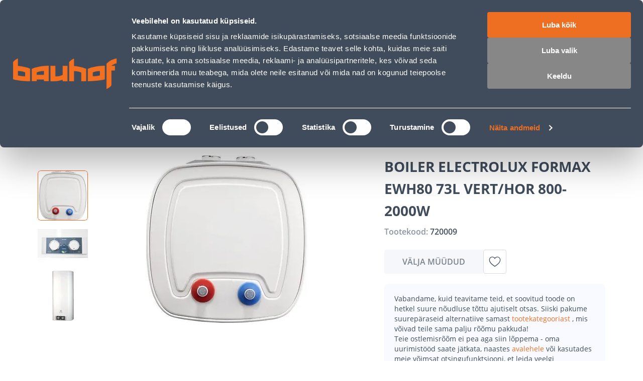

--- FILE ---
content_type: text/html; charset=utf-8
request_url: https://www.bauhof.ee/et/p/720009/boiler-electrolux-formax-ewh-80l-vert-hor-800-2000w
body_size: 46766
content:
<!doctype html>
<html data-n-head-ssr lang="et" data-n-head="%7B%22lang%22:%7B%22ssr%22:%22et%22%7D%7D">
  <head >
    <meta data-n-head="ssr" charset="utf-8"><meta data-n-head="ssr" name="viewport" content="width=device-width, initial-scale=1, user-scalable=0"><meta data-n-head="ssr" name="generator" content="Vue Storefront 2"><meta data-n-head="ssr" data-hid="charset" charset="utf-8"><meta data-n-head="ssr" data-hid="mobile-web-app-capable" name="mobile-web-app-capable" content="yes"><meta data-n-head="ssr" data-hid="apple-mobile-web-app-title" name="apple-mobile-web-app-title" content="Bauhof.ee"><meta data-n-head="ssr" data-hid="theme-color" name="theme-color" content="#f37021"><meta data-n-head="ssr" data-hid="i18n-og" property="og:locale" content="et"><meta data-n-head="ssr" data-hid="i18n-og-alt-ru" property="og:locale:alternate" content="ru"><meta data-n-head="ssr" data-hid="description" name="description" content="Electrolux Formax sarja boiler EWH 80, millesse on paigaldatud ainulaadne ja töökindel kahe sõltumatu «kuiva» kütteelemendiga süsteem X-Heat. Selle..."><meta data-n-head="ssr" name="title" content="BOILER ELECTROLUX FORMAX EWH80 73L VERT/HOR 800-2000W"><meta data-n-head="ssr" name="robots" content="index, follow"><meta data-n-head="ssr" data-hid="og:title" property="og:title" content="BOILER ELECTROLUX FORMAX EWH80 73L VERT/HOR 800-2000W"><meta data-n-head="ssr" data-hid="og:type" property="og:type" content="product"><meta data-n-head="ssr" data-hid="og:description" property="og:description" content="Electrolux Formax sarja boiler EWH 80, millesse on paigaldatud ainulaadne ja töökindel kahe sõltumatu «kuiva» kütteelemendiga süsteem X-Heat. Selle..."><meta data-n-head="ssr" data-hid="og:url" property="og:url" content="https://www.bauhof.ee/et/p/720009/boiler-electrolux-formax-ewh-80l-vert-hor-800-2000w"><meta data-n-head="ssr" data-hid="og:image" property="og:image" content="https://media.bauhof.ee/media/catalog/product/cache/74c1057f7991b4edb2bc7bdaa94de933/7/2/720009_Q1_742d.jpg"><meta data-n-head="ssr" itemprop="name" content="BOILER ELECTROLUX FORMAX EWH80 73L VERT/HOR 800-2000W"><meta data-n-head="ssr" data-hid="og:site_name" property="og:site_name" content="Bauhof"><title>BOILER ELECTROLUX FORMAX EWH80 73L VERT/HOR 800-2000W - Bauhof</title><link data-n-head="ssr" rel="icon" type="image/x-icon" href="/favicon.ico"><link data-n-head="ssr" rel="apple-touch-icon" sizes="180x180" href="/apple-touch-icon.webp"><link data-n-head="ssr" rel="icon" type="image/png" sizes="32x32" href="/favicon-32x32.webp"><link data-n-head="ssr" rel="icon" type="image/png" sizes="16x16" href="/favicon-16x16.webp"><link data-n-head="ssr" rel="manifest" href="/manifest.json"><link data-n-head="ssr" data-hid="shortcut-icon" rel="shortcut icon" href="/favicon.ico"><link data-n-head="ssr" rel="manifest" href="/_nuxt/manifest.2c919de0.json" data-hid="manifest"><link data-n-head="ssr" rel="preload" as="image" href="/_ipx/f_webp,fit_inside,s_400x120/images/logo.svg" imagesizes="(max-width: 320px) 100px, (max-width: 768px) 133px, 200px" imagesrcset="/_ipx/f_webp,fit_inside,s_100x30/images/logo.svg 100w, /_ipx/f_webp,fit_inside,s_133x40/images/logo.svg 133w, /_ipx/f_webp,fit_inside,s_200x60/images/logo.svg 200w, /_ipx/f_webp,fit_inside,s_266x80/images/logo.svg 266w, /_ipx/f_webp,fit_inside,s_400x120/images/logo.svg 400w"><link data-n-head="ssr" data-hid="i18n-alt-et" rel="alternate" href="https://www.bauhof.ee/et/p/720009/boiler-electrolux-formax-ewh-80l-vert-hor-800-2000w" hreflang="et"><link data-n-head="ssr" data-hid="i18n-alt-ru" rel="alternate" href="https://www.bauhof.ee/ru/p/720009/boiler-electrolux-formax-ewh-80l-vert-hor-800-2000w" hreflang="ru"><link data-n-head="ssr" data-hid="i18n-xd" rel="alternate" href="https://www.bauhof.ee/et/p/720009/boiler-electrolux-formax-ewh-80l-vert-hor-800-2000w" hreflang="x-default"><link data-n-head="ssr" data-hid="i18n-can" rel="canonical" href="https://www.bauhof.ee/et/p/720009/boiler-electrolux-formax-ewh-80l-vert-hor-800-2000w"><link data-n-head="ssr" rel="preload" href="https://media.bauhof.ee/media/catalog/product/cache/74c1057f7991b4edb2bc7bdaa94de933/7/2/720009_Q1_742d.jpg" as="image"><link data-n-head="ssr" rel="preload" as="image" href="/_ipx/f_webp,q_80,fit_inside,s_1536x1010/product/cache/74c1057f7991b4edb2bc7bdaa94de933/7/2/720009_Q1_742d.jpg" imagesizes="(max-width: 320px) 100vw, (max-width: 640px) 100vw, (max-width: 768px) 100vw, 508px" imagesrcset="/_ipx/f_webp,q_80,fit_inside,s_320x210/product/cache/74c1057f7991b4edb2bc7bdaa94de933/7/2/720009_Q1_742d.jpg 320w, /_ipx/f_webp,q_80,fit_inside,s_508x334/product/cache/74c1057f7991b4edb2bc7bdaa94de933/7/2/720009_Q1_742d.jpg 508w, /_ipx/f_webp,q_80,fit_inside,s_640x421/product/cache/74c1057f7991b4edb2bc7bdaa94de933/7/2/720009_Q1_742d.jpg 640w, /_ipx/f_webp,q_80,fit_inside,s_768x505/product/cache/74c1057f7991b4edb2bc7bdaa94de933/7/2/720009_Q1_742d.jpg 768w, /_ipx/f_webp,q_80,fit_inside,s_1016x668/product/cache/74c1057f7991b4edb2bc7bdaa94de933/7/2/720009_Q1_742d.jpg 1016w, /_ipx/f_webp,q_80,fit_inside,s_1280x842/product/cache/74c1057f7991b4edb2bc7bdaa94de933/7/2/720009_Q1_742d.jpg 1280w, /_ipx/f_webp,q_80,fit_inside,s_1536x1010/product/cache/74c1057f7991b4edb2bc7bdaa94de933/7/2/720009_Q1_742d.jpg 1536w" fetchPriority="high"><script data-n-head="ssr" id="CookiebotConnector" type="text/javascript">
        if( !navigator.userAgent.match(/(Mozilla\/5\.0 \(Linux; Android 11; moto g power \(2022\)\) AppleWebKit\/537\.36 \(KHTML, like Gecko\) Chrome\/\d{3}\.0.0.0 Mobile Safari\/537\.36)/) ){
          const el = document.createElement('script');
           el.setAttribute('data-cbid', "e9c9cb67-c03b-4376-b07e-b317d91893d1");
           el.setAttribute('defer', true);
           el.setAttribute('async', true);
           el.setAttribute('id', "Cookiebot");
           el.src = "https://consent.cookiebot.com/uc.js";
           document.head.appendChild(el);
        }
        </script><script data-n-head="ssr" type="text/javascript">function OptanonWrapper() { }</script><script data-n-head="ssr" data-hid="gtm-script">if(!window._gtm_init){window._gtm_init=1;(function(w,n,d,m,e,p){w[d]=(w[d]==1||n[d]=='yes'||n[d]==1||n[m]==1||(w[e]&&w[e][p]&&w[e][p]()))?1:0})(window,navigator,'doNotTrack','msDoNotTrack','external','msTrackingProtectionEnabled');(function(w,d,s,l,x,y){w[x]={};w._gtm_inject=function(i){if(w.doNotTrack||w[x][i])return;w[x][i]=1;w[l]=w[l]||[];w[l].push({'gtm.start':new Date().getTime(),event:'gtm.js'});var f=d.getElementsByTagName(s)[0],j=d.createElement(s);j.defer=true;j.src='https://www.googletagmanager.com/gtm.js?id='+i;f.parentNode.insertBefore(j,f);};w[y]('GTM-5WP853')})(window,document,'script','dataLayer','_gtm_ids','_gtm_inject')}</script><script data-n-head="ssr" id="CustobarConnector" async src="https://script.custobar.com/56lkr/custobar-c6uyn34parfl.js"></script><script data-n-head="ssr" type="application/ld+json">[{"@context":"http://schema.org","@type":"WebSite","url":"https://www.bauhof.ee/et","potentialAction":{"@type":"SearchAction","target":"https://www.bauhof.ee/et/search?term={search_term_string}","query-input":"required name=search_term_string"}},{"@context":"http://schema.org","@type":"Organization","url":"https://www.bauhof.ee/et","logo":"https://www.bauhof.ee/images/logo.webp","name":"Online store Bauhof","email":"klienditugi@bauhof.ee","contactPoint":[{"@type":"ContactPoint","telephone":"+372 606 1999","contactType":"customer service"}],"sameAs":["https://www.instagram.com/bauhof_eesti/","https://www.facebook.com/bauhof.ehitus.aed/","https://twitter.com/bauhofgroup","https://www.youtube.com/channel/UCkulIfAkP14KVGFWgqVB4_A"]},{"@context":"http://schema.org","@type":"Store","name":"Bauhof","image":"https://www.bauhof.ee/images/logo.webp","openingHoursSpecification":[{"@type":"OpeningHoursSpecification","dayOfWeek":["Monday","Tuesday","Wednesday","Thursday","Friday"],"opens":"8:00","closes":"17:00"},{"@type":"OpeningHoursSpecification","dayOfWeek":["Saturday","Sunday"],"opens":"Day off","closes":"Day off"}],"telephone":"+372 606 1999"},{"@context":"http://schema.org","@type":"BreadcrumbList","itemListElement":[{"@type":"ListItem","position":0,"item":{"@id":"https://www.bauhof.ee/et","name":"Ehituspood Bauhof"}},{"@type":"ListItem","position":1,"item":{"@id":"https://www.bauhof.ee/et/c/santehnika-ja-vannituba","name":"Santehnika ja vannituba"}},{"@type":"ListItem","position":2,"item":{"@id":"https://www.bauhof.ee/et/c/santehnika-ja-vannituba/boilerid","name":"Boilerid"}},{"@type":"ListItem","position":3,"item":{"@id":"https://www.bauhof.ee/et/c/santehnika-ja-vannituba/boilerid/vertikaalsed-boilerid","name":"Vertikaalsed boilerid"}},{"@type":"ListItem","position":4,"item":{"@id":"https://www.bauhof.ee","name":"BOILER ELECTROLUX FORMAX EWH80 73L VERT/HOR 800-2000W"}}]},{"@context":"http://schema.org/","@type":"Product","name":"BOILER ELECTROLUX FORMAX EWH80 73L VERT/HOR 800-2000W","description":null,"offers":{"@type":"AggregateOffer","lowPrice":398.67,"url":"https://www.bauhof.ee/et/p/720009/boiler-electrolux-formax-ewh-80l-vert-hor-800-2000w","priceCurrency":"EUR"}}]</script><noscript data-n-head="ssr" data-hid="305080c9"><style></style></noscript><link rel="modulepreload" href="/_nuxt/0c40bc1.modern.js" as="script"><style data-vue-ssr-id="27abd9d3:0 754fd8be:0 8dd61716:0 15b25e3a:0 bcccfb5c:0 7d94f7a1:0 e5469fc8:0 66811f8d:0 5582cef2:0 b8562e26:0 c9fcd2f4:0 68a7c070:0 131c5747:0 17329c0d:0 04097d3c:0 bfcfdbb8:0 55120410:0 a3211e44:0 49ade126:0 c107cdba:0 4de9980a:0 3f6b3b06:0 a321bfe0:0 02dda26a:0 d8e372e6:0 05712906:0 3e09b634:0 2c7437e3:0 19efe2dc:0 b6a37a0a:0 1754a860:0 1a3e75ad:0 a6e24cac:0 f6e12394:0 1d851da8:0 3896363c:0 755fe803:0 88eb0376:0 0ce6fbde:0 2782a77e:0 745db194:0 68a87bce:0 3f46e9d4:0 d6f3619c:0 6852fa22:0 85e2bbe8:0 82c242ee:0 26ca5326:0 188fe10e:0 61d71bd2:0 2ee8f9ce:0 0eb90d84:0 fde0b164:0 f5a1a360:0 1295e02e:0 15e4ecdb:0 12a18aaa:0 7c7dc0e8:0 55f88efd:0 19f4ced0:0 174924b6:0">@font-face{font-family:"swiper-icons";font-style:normal;font-weight:400;src:url("data:application/font-woff;charset=utf-8;base64, [base64]//wADZ2x5ZgAAAywAAADMAAAD2MHtryVoZWFkAAABbAAAADAAAAA2E2+eoWhoZWEAAAGcAAAAHwAAACQC9gDzaG10eAAAAigAAAAZAAAArgJkABFsb2NhAAAC0AAAAFoAAABaFQAUGG1heHAAAAG8AAAAHwAAACAAcABAbmFtZQAAA/gAAAE5AAACXvFdBwlwb3N0AAAFNAAAAGIAAACE5s74hXjaY2BkYGAAYpf5Hu/j+W2+MnAzMYDAzaX6QjD6/4//Bxj5GA8AuRwMYGkAPywL13jaY2BkYGA88P8Agx4j+/8fQDYfA1AEBWgDAIB2BOoAeNpjYGRgYNBh4GdgYgABEMnIABJzYNADCQAACWgAsQB42mNgYfzCOIGBlYGB0YcxjYGBwR1Kf2WQZGhhYGBiYGVmgAFGBiQQkOaawtDAoMBQxXjg/wEGPcYDDA4wNUA2CCgwsAAAO4EL6gAAeNpj2M0gyAACqxgGNWBkZ2D4/wMA+xkDdgAAAHjaY2BgYGaAYBkGRgYQiAHyGMF8FgYHIM3DwMHABGQrMOgyWDLEM1T9/w8UBfEMgLzE////P/5//f/V/xv+r4eaAAeMbAxwIUYmIMHEgKYAYjUcsDAwsLKxc3BycfPw8jEQA/[base64]/uznmfPFBNODM2K7MTQ45YEAZqGP81AmGGcF3iPqOop0r1SPTaTbVkfUe4HXj97wYE+yNwWYxwWu4v1ugWHgo3S1XdZEVqWM7ET0cfnLGxWfkgR42o2PvWrDMBSFj/IHLaF0zKjRgdiVMwScNRAoWUoH78Y2icB/yIY09An6AH2Bdu/UB+yxopYshQiEvnvu0dURgDt8QeC8PDw7Fpji3fEA4z/PEJ6YOB5hKh4dj3EvXhxPqH/SKUY3rJ7srZ4FZnh1PMAtPhwP6fl2PMJMPDgeQ4rY8YT6Gzao0eAEA409DuggmTnFnOcSCiEiLMgxCiTI6Cq5DZUd3Qmp10vO0LaLTd2cjN4fOumlc7lUYbSQcZFkutRG7g6JKZKy0RmdLY680CDnEJ+UMkpFFe1RN7nxdVpXrC4aTtnaurOnYercZg2YVmLN/d/gczfEimrE/fs/bOuq29Zmn8tloORaXgZgGa78yO9/cnXm2BpaGvq25Dv9S4E9+5SIc9PqupJKhYFSSl47+Qcr1mYNAAAAeNptw0cKwkAAAMDZJA8Q7OUJvkLsPfZ6zFVERPy8qHh2YER+3i/BP83vIBLLySsoKimrqKqpa2hp6+jq6RsYGhmbmJqZSy0sraxtbO3sHRydnEMU4uR6yx7JJXveP7WrDycAAAAAAAH//wACeNpjYGRgYOABYhkgZgJCZgZNBkYGLQZtIJsFLMYAAAw3ALgAeNolizEKgDAQBCchRbC2sFER0YD6qVQiBCv/H9ezGI6Z5XBAw8CBK/m5iQQVauVbXLnOrMZv2oLdKFa8Pjuru2hJzGabmOSLzNMzvutpB3N42mNgZGBg4GKQYzBhYMxJLMlj4GBgAYow/P/PAJJhLM6sSoWKfWCAAwDAjgbRAAB42mNgYGBkAIIbCZo5IPrmUn0hGA0AO8EFTQAA")}:root{--swiper-theme-color:#007aff}:host{display:block;margin-left:auto;margin-right:auto;position:relative;z-index:1}.swiper{display:block;list-style:none;margin-left:auto;margin-right:auto;overflow:hidden;padding:0;position:relative;z-index:1}.swiper-vertical>.swiper-wrapper{flex-direction:column}.swiper-wrapper{box-sizing:content-box;display:flex;height:100%;position:relative;transition-property:transform;transition-timing-function:ease;transition-timing-function:var(--swiper-wrapper-transition-timing-function,initial);width:100%;z-index:1}.swiper-android .swiper-slide,.swiper-ios .swiper-slide,.swiper-wrapper{transform:translateZ(0)}.swiper-horizontal{touch-action:pan-y}.swiper-vertical{touch-action:pan-x}.swiper-slide{display:block;flex-shrink:0;height:100%;position:relative;transition-property:transform;width:100%}.swiper-slide-invisible-blank{visibility:hidden}.swiper-autoheight,.swiper-autoheight .swiper-slide{height:auto}.swiper-autoheight .swiper-wrapper{align-items:flex-start;transition-property:transform,height}.swiper-backface-hidden .swiper-slide{backface-visibility:hidden;transform:translateZ(0)}.swiper-3d.swiper-css-mode .swiper-wrapper{perspective:1200px}.swiper-3d .swiper-wrapper{transform-style:preserve-3d}.swiper-3d{perspective:1200px}.swiper-3d .swiper-cube-shadow,.swiper-3d .swiper-slide{transform-style:preserve-3d}.swiper-css-mode>.swiper-wrapper{overflow:auto;scrollbar-width:none;-ms-overflow-style:none}.swiper-css-mode>.swiper-wrapper::-webkit-scrollbar{display:none}.swiper-css-mode>.swiper-wrapper>.swiper-slide{scroll-snap-align:start start}.swiper-css-mode.swiper-horizontal>.swiper-wrapper{scroll-snap-type:x mandatory}.swiper-css-mode.swiper-vertical>.swiper-wrapper{scroll-snap-type:y mandatory}.swiper-css-mode.swiper-free-mode>.swiper-wrapper{scroll-snap-type:none}.swiper-css-mode.swiper-free-mode>.swiper-wrapper>.swiper-slide{scroll-snap-align:none}.swiper-css-mode.swiper-centered>.swiper-wrapper:before{content:"";flex-shrink:0;order:9999}.swiper-css-mode.swiper-centered>.swiper-wrapper>.swiper-slide{scroll-snap-align:center center;scroll-snap-stop:always}.swiper-css-mode.swiper-centered.swiper-horizontal>.swiper-wrapper>.swiper-slide:first-child{margin-left:var(--swiper-centered-offset-before)}.swiper-css-mode.swiper-centered.swiper-horizontal>.swiper-wrapper:before{height:100%;min-height:1px;width:var(--swiper-centered-offset-after)}.swiper-css-mode.swiper-centered.swiper-vertical>.swiper-wrapper>.swiper-slide:first-child{margin-top:var(--swiper-centered-offset-before)}.swiper-css-mode.swiper-centered.swiper-vertical>.swiper-wrapper:before{height:var(--swiper-centered-offset-after);min-width:1px;width:100%}.swiper-3d .swiper-slide-shadow,.swiper-3d .swiper-slide-shadow-bottom,.swiper-3d .swiper-slide-shadow-left,.swiper-3d .swiper-slide-shadow-right,.swiper-3d .swiper-slide-shadow-top{height:100%;left:0;pointer-events:none;position:absolute;top:0;width:100%;z-index:10}.swiper-3d .swiper-slide-shadow{background:rgba(0,0,0,.15)}.swiper-3d .swiper-slide-shadow-left{background-image:linear-gradient(270deg,rgba(0,0,0,.5),transparent)}.swiper-3d .swiper-slide-shadow-right{background-image:linear-gradient(90deg,rgba(0,0,0,.5),transparent)}.swiper-3d .swiper-slide-shadow-top{background-image:linear-gradient(0deg,rgba(0,0,0,.5),transparent)}.swiper-3d .swiper-slide-shadow-bottom{background-image:linear-gradient(180deg,rgba(0,0,0,.5),transparent)}.swiper-lazy-preloader{border:4px solid #007aff;border:4px solid var(--swiper-preloader-color,var(--swiper-theme-color));border-radius:50%;border-top:4px solid transparent;box-sizing:border-box;height:42px;left:50%;margin-left:-21px;margin-top:-21px;position:absolute;top:50%;transform-origin:50%;width:42px;z-index:10}.swiper-watch-progress .swiper-slide-visible .swiper-lazy-preloader,.swiper:not(.swiper-watch-progress) .swiper-lazy-preloader{animation:swiper-preloader-spin 1s linear infinite}.swiper-lazy-preloader-white{--swiper-preloader-color:#fff}.swiper-lazy-preloader-black{--swiper-preloader-color:#000}@keyframes swiper-preloader-spin{0%{transform:rotate(0deg)}to{transform:rotate(1turn)}}.swiper-virtual .swiper-slide{-webkit-backface-visibility:hidden;transform:translateZ(0)}.swiper-virtual.swiper-css-mode .swiper-wrapper:after{content:"";left:0;pointer-events:none;position:absolute;top:0}.swiper-virtual.swiper-css-mode.swiper-horizontal .swiper-wrapper:after{height:1px;width:var(--swiper-virtual-size)}.swiper-virtual.swiper-css-mode.swiper-vertical .swiper-wrapper:after{height:var(--swiper-virtual-size);width:1px}:root{--swiper-navigation-size:44px}.swiper-button-next,.swiper-button-prev{align-items:center;color:#007aff;color:var(--swiper-navigation-color,var(--swiper-theme-color));cursor:pointer;display:flex;height:44px;height:var(--swiper-navigation-size);justify-content:center;margin-top:-22px;margin-top:calc(0px - var(--swiper-navigation-size)/2);position:absolute;top:50%;top:var(--swiper-navigation-top-offset,50%);width:27px;width:calc(var(--swiper-navigation-size)/44*27);z-index:10}.swiper-button-next.swiper-button-disabled,.swiper-button-prev.swiper-button-disabled{cursor:auto;opacity:.35;pointer-events:none}.swiper-button-next.swiper-button-hidden,.swiper-button-prev.swiper-button-hidden{cursor:auto;opacity:0;pointer-events:none}.swiper-navigation-disabled .swiper-button-next,.swiper-navigation-disabled .swiper-button-prev{display:none!important}.swiper-button-next svg,.swiper-button-prev svg{height:100%;-o-object-fit:contain;object-fit:contain;transform-origin:center;width:100%}.swiper-rtl .swiper-button-next svg,.swiper-rtl .swiper-button-prev svg{transform:rotate(180deg)}.swiper-button-prev,.swiper-rtl .swiper-button-next{left:10px;left:var(--swiper-navigation-sides-offset,10px);right:auto}.swiper-button-lock{display:none}.swiper-button-next:after,.swiper-button-prev:after{font-family:swiper-icons;font-size:44px;font-size:var(--swiper-navigation-size);font-variant:normal;letter-spacing:0;line-height:1;text-transform:none!important}.swiper-button-prev:after,.swiper-rtl .swiper-button-next:after{content:"prev"}.swiper-button-next,.swiper-rtl .swiper-button-prev{left:auto;right:10px;right:var(--swiper-navigation-sides-offset,10px)}.swiper-button-next:after,.swiper-rtl .swiper-button-prev:after{content:"next"}.swiper-pagination{position:absolute;text-align:center;transform:translateZ(0);transition:opacity .3s;z-index:10}.swiper-pagination.swiper-pagination-hidden{opacity:0}.swiper-pagination-disabled>.swiper-pagination,.swiper-pagination.swiper-pagination-disabled{display:none!important}.swiper-horizontal>.swiper-pagination-bullets,.swiper-pagination-bullets.swiper-pagination-horizontal,.swiper-pagination-custom,.swiper-pagination-fraction{bottom:8px;bottom:var(--swiper-pagination-bottom,8px);left:0;top:auto;top:var(--swiper-pagination-top,auto);width:100%}.swiper-pagination-bullets-dynamic{font-size:0;overflow:hidden}.swiper-pagination-bullets-dynamic .swiper-pagination-bullet{position:relative;transform:scale(.33)}.swiper-pagination-bullets-dynamic .swiper-pagination-bullet-active,.swiper-pagination-bullets-dynamic .swiper-pagination-bullet-active-main{transform:scale(1)}.swiper-pagination-bullets-dynamic .swiper-pagination-bullet-active-prev{transform:scale(.66)}.swiper-pagination-bullets-dynamic .swiper-pagination-bullet-active-prev-prev{transform:scale(.33)}.swiper-pagination-bullets-dynamic .swiper-pagination-bullet-active-next{transform:scale(.66)}.swiper-pagination-bullets-dynamic .swiper-pagination-bullet-active-next-next{transform:scale(.33)}.swiper-pagination-bullet{background:#000;background:var(--swiper-pagination-bullet-inactive-color,#000);border-radius:50%;border-radius:var(--swiper-pagination-bullet-border-radius,50%);display:inline-block;height:8px;height:var(--swiper-pagination-bullet-height,var(--swiper-pagination-bullet-size,8px));opacity:.2;opacity:var(--swiper-pagination-bullet-inactive-opacity,.2);width:8px;width:var(--swiper-pagination-bullet-width,var(--swiper-pagination-bullet-size,8px))}button.swiper-pagination-bullet{-webkit-appearance:none;-moz-appearance:none;appearance:none;border:none;box-shadow:none;margin:0;padding:0}.swiper-pagination-clickable .swiper-pagination-bullet{cursor:pointer}.swiper-pagination-bullet:only-child{display:none!important}.swiper-pagination-bullet-active{background:#007aff;background:var(--swiper-pagination-color,var(--swiper-theme-color));opacity:1;opacity:var(--swiper-pagination-bullet-opacity,1)}.swiper-pagination-vertical.swiper-pagination-bullets,.swiper-vertical>.swiper-pagination-bullets{left:auto;left:var(--swiper-pagination-left,auto);right:8px;right:var(--swiper-pagination-right,8px);top:50%;transform:translate3d(0,-50%,0)}.swiper-pagination-vertical.swiper-pagination-bullets .swiper-pagination-bullet,.swiper-vertical>.swiper-pagination-bullets .swiper-pagination-bullet{display:block;margin:6px 0;margin:var(--swiper-pagination-bullet-vertical-gap,6px) 0}.swiper-pagination-vertical.swiper-pagination-bullets.swiper-pagination-bullets-dynamic,.swiper-vertical>.swiper-pagination-bullets.swiper-pagination-bullets-dynamic{top:50%;transform:translateY(-50%);width:8px}.swiper-pagination-vertical.swiper-pagination-bullets.swiper-pagination-bullets-dynamic .swiper-pagination-bullet,.swiper-vertical>.swiper-pagination-bullets.swiper-pagination-bullets-dynamic .swiper-pagination-bullet{display:inline-block;transition:transform .2s,top .2s}.swiper-horizontal>.swiper-pagination-bullets .swiper-pagination-bullet,.swiper-pagination-horizontal.swiper-pagination-bullets .swiper-pagination-bullet{margin:0 4px;margin:0 var(--swiper-pagination-bullet-horizontal-gap,4px)}.swiper-horizontal>.swiper-pagination-bullets.swiper-pagination-bullets-dynamic,.swiper-pagination-horizontal.swiper-pagination-bullets.swiper-pagination-bullets-dynamic{left:50%;transform:translateX(-50%);white-space:nowrap}.swiper-horizontal>.swiper-pagination-bullets.swiper-pagination-bullets-dynamic .swiper-pagination-bullet,.swiper-pagination-horizontal.swiper-pagination-bullets.swiper-pagination-bullets-dynamic .swiper-pagination-bullet{transition:transform .2s,left .2s}.swiper-horizontal.swiper-rtl>.swiper-pagination-bullets-dynamic .swiper-pagination-bullet{transition:transform .2s,right .2s}.swiper-pagination-fraction{color:inherit;color:var(--swiper-pagination-fraction-color,inherit)}.swiper-pagination-progressbar{background:rgba(0,0,0,.25);background:var(--swiper-pagination-progressbar-bg-color,rgba(0,0,0,.25));position:absolute}.swiper-pagination-progressbar .swiper-pagination-progressbar-fill{background:#007aff;background:var(--swiper-pagination-color,var(--swiper-theme-color));height:100%;left:0;position:absolute;top:0;transform:scale(0);transform-origin:left top;width:100%}.swiper-rtl .swiper-pagination-progressbar .swiper-pagination-progressbar-fill{transform-origin:right top}.swiper-horizontal>.swiper-pagination-progressbar,.swiper-pagination-progressbar.swiper-pagination-horizontal,.swiper-pagination-progressbar.swiper-pagination-vertical.swiper-pagination-progressbar-opposite,.swiper-vertical>.swiper-pagination-progressbar.swiper-pagination-progressbar-opposite{height:4px;height:var(--swiper-pagination-progressbar-size,4px);left:0;top:0;width:100%}.swiper-horizontal>.swiper-pagination-progressbar.swiper-pagination-progressbar-opposite,.swiper-pagination-progressbar.swiper-pagination-horizontal.swiper-pagination-progressbar-opposite,.swiper-pagination-progressbar.swiper-pagination-vertical,.swiper-vertical>.swiper-pagination-progressbar{height:100%;left:0;top:0;width:4px;width:var(--swiper-pagination-progressbar-size,4px)}.swiper-pagination-lock{display:none}.swiper-scrollbar{background:rgba(0,0,0,.1);background:var(--swiper-scrollbar-bg-color,rgba(0,0,0,.1));border-radius:10px;border-radius:var(--swiper-scrollbar-border-radius,10px);position:relative;touch-action:none}.swiper-scrollbar-disabled>.swiper-scrollbar,.swiper-scrollbar.swiper-scrollbar-disabled{display:none!important}.swiper-horizontal>.swiper-scrollbar,.swiper-scrollbar.swiper-scrollbar-horizontal{bottom:4px;bottom:var(--swiper-scrollbar-bottom,4px);height:4px;height:var(--swiper-scrollbar-size,4px);left:1%;left:var(--swiper-scrollbar-sides-offset,1%);position:absolute;top:auto;top:var(--swiper-scrollbar-top,auto);width:98%;width:calc(100% - var(--swiper-scrollbar-sides-offset, 1%)*2);z-index:50}.swiper-scrollbar.swiper-scrollbar-vertical,.swiper-vertical>.swiper-scrollbar{height:98%;height:calc(100% - var(--swiper-scrollbar-sides-offset, 1%)*2);left:auto;left:var(--swiper-scrollbar-left,auto);position:absolute;right:4px;right:var(--swiper-scrollbar-right,4px);top:1%;top:var(--swiper-scrollbar-sides-offset,1%);width:4px;width:var(--swiper-scrollbar-size,4px);z-index:50}.swiper-scrollbar-drag{background:rgba(0,0,0,.5);background:var(--swiper-scrollbar-drag-bg-color,rgba(0,0,0,.5));border-radius:10px;border-radius:var(--swiper-scrollbar-border-radius,10px);height:100%;left:0;position:relative;top:0;width:100%}.swiper-scrollbar-cursor-drag{cursor:move}.swiper-scrollbar-lock{display:none}.swiper-zoom-container{align-items:center;display:flex;height:100%;justify-content:center;text-align:center;width:100%}.swiper-zoom-container>canvas,.swiper-zoom-container>img,.swiper-zoom-container>svg{max-height:100%;max-width:100%;-o-object-fit:contain;object-fit:contain}.swiper-slide-zoomed{cursor:move;touch-action:none}.swiper .swiper-notification{left:0;opacity:0;pointer-events:none;position:absolute;top:0;z-index:-1000}.swiper-free-mode>.swiper-wrapper{margin:0 auto;transition-timing-function:ease-out}.swiper-grid>.swiper-wrapper{flex-wrap:wrap}.swiper-grid-column>.swiper-wrapper{flex-direction:column;flex-wrap:wrap}.swiper-fade.swiper-free-mode .swiper-slide{transition-timing-function:ease-out}.swiper-fade .swiper-slide{pointer-events:none;transition-property:opacity}.swiper-fade .swiper-slide .swiper-slide{pointer-events:none}.swiper-fade .swiper-slide-active,.swiper-fade .swiper-slide-active .swiper-slide-active{pointer-events:auto}.swiper-cube{overflow:visible}.swiper-cube .swiper-slide{backface-visibility:hidden;height:100%;pointer-events:none;transform-origin:0 0;visibility:hidden;width:100%;z-index:1}.swiper-cube .swiper-slide .swiper-slide{pointer-events:none}.swiper-cube.swiper-rtl .swiper-slide{transform-origin:100% 0}.swiper-cube .swiper-slide-active,.swiper-cube .swiper-slide-active .swiper-slide-active{pointer-events:auto}.swiper-cube .swiper-slide-active,.swiper-cube .swiper-slide-next,.swiper-cube .swiper-slide-prev{pointer-events:auto;visibility:visible}.swiper-cube .swiper-cube-shadow{bottom:0;height:100%;left:0;opacity:.6;position:absolute;width:100%;z-index:0}.swiper-cube .swiper-cube-shadow:before{background:#000;bottom:0;content:"";filter:blur(50px);left:0;position:absolute;right:0;top:0}.swiper-cube .swiper-slide-next+.swiper-slide{pointer-events:auto;visibility:visible}.swiper-cube .swiper-slide-shadow-cube.swiper-slide-shadow-bottom,.swiper-cube .swiper-slide-shadow-cube.swiper-slide-shadow-left,.swiper-cube .swiper-slide-shadow-cube.swiper-slide-shadow-right,.swiper-cube .swiper-slide-shadow-cube.swiper-slide-shadow-top{backface-visibility:hidden;z-index:0}.swiper-flip{overflow:visible}.swiper-flip .swiper-slide{backface-visibility:hidden;pointer-events:none;z-index:1}.swiper-flip .swiper-slide .swiper-slide{pointer-events:none}.swiper-flip .swiper-slide-active,.swiper-flip .swiper-slide-active .swiper-slide-active{pointer-events:auto}.swiper-flip .swiper-slide-shadow-flip.swiper-slide-shadow-bottom,.swiper-flip .swiper-slide-shadow-flip.swiper-slide-shadow-left,.swiper-flip .swiper-slide-shadow-flip.swiper-slide-shadow-right,.swiper-flip .swiper-slide-shadow-flip.swiper-slide-shadow-top{backface-visibility:hidden;z-index:0}.swiper-creative .swiper-slide{backface-visibility:hidden;overflow:hidden;transition-property:transform,opacity,height}.swiper-cards{overflow:visible}.swiper-cards .swiper-slide{backface-visibility:hidden;overflow:hidden;transform-origin:center bottom}.text-black,.text-black--variant{color:#202c3a!important;color:var(--c-dark)!important}.bg-black,.bg-black--variant{background-color:#202c3a!important;background-color:var(--c-dark)!important}.text-white,.text-white--variant{color:#fff!important;color:var(--c-white)!important}.bg-white,.bg-white--variant{background-color:#fff!important;background-color:var(--c-white)!important}.text-primary{color:#f37021!important;color:var(--c-primary)!important}.text-primary--variant{color:#9ee2b0!important;color:var(--c-primary-variant)!important}.bg-primary{background-color:#f37021!important;background-color:var(--c-primary)!important}.bg-primary--variant{background-color:#9ee2b0!important;background-color:var(--c-primary-variant)!important}.text-secondary{color:#404c5b!important;color:var(--c-secondary)!important}.text-secondary--variant{color:#43464e!important;color:var(--c-secondary-variant)!important}.bg-secondary{background-color:#404c5b!important;background-color:var(--c-secondary)!important}.bg-secondary--variant{background-color:#43464e!important;background-color:var(--c-secondary-variant)!important}.text-light{color:#f8faff!important;color:var(--c-light)!important}.text-light--variant{color:#fff!important;color:var(--c-light-variant)!important}.bg-light{background-color:#f8faff!important;background-color:var(--c-light)!important}.bg-light--variant{background-color:#fff!important;background-color:var(--c-light-variant)!important}.text-dark{color:#202c3a!important;color:var(--c-dark)!important}.text-dark--variant{color:#43464e!important;color:var(--c-dark-variant)!important}.bg-dark{background-color:#202c3a!important;background-color:var(--c-dark)!important}.bg-dark--variant{background-color:#43464e!important;background-color:var(--c-dark-variant)!important}.text-info{color:#0468db!important;color:var(--c-info)!important}.text-info--variant{color:#e1f4fe!important;color:var(--c-info-variant)!important}.bg-info{background-color:#0468db!important;background-color:var(--c-info)!important}.bg-info--variant{background-color:#e1f4fe!important;background-color:var(--c-info-variant)!important}.text-success{color:#5ece7b!important;color:var(--c-success)!important}.text-success--variant{color:#9ee2b0!important;color:var(--c-success-variant)!important}.bg-success{background-color:#5ece7b!important;background-color:var(--c-success)!important}.bg-success--variant{background-color:#9ee2b0!important;background-color:var(--c-success-variant)!important}.text-warning{color:#ecc713!important;color:var(--c-warning)!important}.text-warning--variant{color:#f6e389!important;color:var(--c-warning-variant)!important}.bg-warning{background-color:#ecc713!important;background-color:var(--c-warning)!important}.bg-warning--variant{background-color:#f6e389!important;background-color:var(--c-warning-variant)!important}.text-danger{color:#d12727!important;color:var(--c-danger)!important}.text-danger--variant{color:#fcede8!important;color:var(--c-danger-variant)!important}.bg-danger{background-color:#d12727!important;background-color:var(--c-danger)!important}.bg-danger--variant{background-color:#fcede8!important;background-color:var(--c-danger-variant)!important}:root{--c-black:#1d1f22;--c-black-base:29,31,34;--c-black-lighten:#292c30;--c-black-darken:#111214;--c-white:#fff;--_c-green-primary:#5ece7b;--_c-green-primary-base:94,206,123;--_c-green-primary-lighten:#72d48b;--_c-green-primary-darken:#4ac86b;--_c-green-secondary:#9ee2b0;--_c-green-secondary-base:158,226,176;--_c-green-secondary-lighten:#b2e8c0;--_c-green-secondary-darken:#8adca0;--_c-dark-primary:#1d1f22;--_c-dark-primary-base:29,31,34;--_c-dark-primary-lighten:#292c30;--_c-dark-primary-darken:#111214;--_c-dark-secondary:#43464e;--_c-dark-secondary-base:67,70,78;--_c-dark-secondary-lighten:#4f525c;--_c-dark-secondary-darken:#373a40;--_c-gray-primary:#72757e;--_c-gray-primary-base:114,117,126;--_c-gray-primary-lighten:#7f828b;--_c-gray-primary-darken:#666971;--_c-gray-secondary:#8d8f9a;--_c-gray-secondary-base:141,143,154;--_c-gray-secondary-lighten:#9b9ca6;--_c-gray-secondary-darken:#7f828e;--_c-gray-accent:#e0e0e1;--_c-gray-accent-base:224,224,225;--_c-gray-accent-lighten:#ededee;--_c-gray-accent-darken:#d3d3d4;--_c-light-primary:#f1f2f3;--_c-light-primary-base:241,242,243;--_c-light-primary-lighten:#fff;--_c-light-primary-darken:#e3e5e7;--_c-light-secondary:#fff;--_c-light-secondary-base:255,255,255;--_c-light-secondary-lighten:#fff;--_c-light-secondary-darken:#f2f2f2;--_c-red-primary:#d12727;--_c-red-primary-base:209,39,39;--_c-red-primary-lighten:#da3838;--_c-red-primary-darken:#bc2323;--_c-red-secondary:#fcede8;--_c-red-secondary-base:252,237,232;--_c-red-secondary-lighten:#fff;--_c-red-secondary-darken:#f9dbd1;--_c-yellow-primary:#ecc713;--_c-yellow-primary-base:236,199,19;--_c-yellow-primary-lighten:#eecd2b;--_c-yellow-primary-darken:#d4b311;--_c-yellow-secondary:#f6e389;--_c-yellow-secondary-base:246,227,137;--_c-yellow-secondary-lighten:#f8e9a1;--_c-yellow-secondary-darken:#f4dd71;--_c-blue-primary:#0468db;--_c-blue-primary-base:4,104,219;--_c-blue-primary-lighten:#0474f4;--_c-blue-primary-darken:#045cc2;--_c-blue-secondary:#e1f4fe;--_c-blue-secondary-base:225,244,254;--_c-blue-secondary-lighten:#fafdff;--_c-blue-secondary-darken:#c8ebfd;--c-body:var(--_c-light-secondary);--c-text:var(--_c-dark-primary);--c-text-muted:var(--_c-gray-primary);--c-text-disabled:var(--_c-gray-accent);--c-link:var(--_c-dark-secondary);--c-link-hover:var(--c-black);--c-primary:var(--_c-green-primary);--c-primary-base:var(--_c-green-primary-base);--c-primary-lighten:var(--_c-green-primary-lighten);--c-primary-darken:var(--_c-green-primary-darken);--c-primary-variant:var(--_c-green-secondary);--c-on-primary:var(--_c-light-secondary);--c-secondary:var(--_c-dark-primary);--c-secondary-base:var(--_c-dark-primary-base);--c-secondary-lighten:var(--_c-dark-primary-lighten);--c-secondary-darken:var(--_c-dark-primary-darken);--c-secondary-variant:var(--_c-dark-secondary);--c-on-secondary:var(--_c-light-secondary);--c-light:var(--_c-light-primary);--c-light-base:var(--_c-light-primary-base);--c-light-lighten:var(--_c-light-primary-lighten);--c-light-darken:var(--_c-light-primary-darken);--c-light-variant:var(--_c-light-secondary);--c-on-light:var(--c-black);--c-gray:var(--_c-gray-primary);--c-gray-base:var(--_c-gray-primary-base);--c-gray-lighten:var(--_c-gray-primary-lighten);--c-gray-darken:var(--_c-gray-primary-darken);--c-gray-variant:var(--_c-gray-secondary);--c-on-gray:var(--c-black);--c-dark:var(--_c-dark-primary);--c-dark-base:var(--_c-dark-primary-base);--c-dark-lighten:var(--_c-dark-primary-lighten);--c-dark-darken:var(--_c-dark-primary-darken);--c-dark-variant:var(--_c-dark-secondary);--c-on-dark:var(--_c-light-secondary);--c-info:var(--_c-blue-primary);--c-info-base:var(--_c-blue-primary-base);--c-info-lighten:var(--_c-blue-primary-lighten);--c-info-darken:var(--_c-blue-primary-darken);--c-info-variant:var(--_c-blue-secondary);--c-on-info:var(--_c-light-secondary);--c-success:var(--_c-green-primary);--c-success-base:var(--_c-green-primary-base);--c-success-lighten:var(--_c-green-primary-lighten);--c-success-darken:var(--_c-green-primary-darken);--c-success-variant:var(--_c-green-secondary);--c-on-success:var(--_c-light-secondary);--c-warning:var(--_c-yellow-primary);--c-warning-base:var(--_c-yellow-primary-base);--c-warning-lighten:var(--_c-yellow-primary-lighten);--c-warning-darken:var(--_c-yellow-primary-darken);--c-warning-variant:var(--_c-yellow-secondary);--c-on-warning:var(--_c-light-secondary);--c-danger:var(--_c-red-primary);--c-danger-base:var(--_c-red-primary-base);--c-danger-lighten:var(--_c-red-primary-lighten);--c-danger-darken:var(--_c-red-primary-darken);--c-danger-variant:var(--_c-red-secondary);--c-on-danger:var(--_c-light-secondary);--spacer-2xs:0.25rem;--spacer-xs:0.5rem;--spacer-sm:1rem;--spacer-base:1.5rem;--spacer-lg:2rem;--spacer-xl:2.5rem;--spacer-2xl:5rem;--spacer-3xl:10rem}.display-none{display:none}:root{--font-family--primary:"Roboto",serif;--font-family--secondary:"Raleway",sans-serif;--font-weight--light:300;--font-weight--normal:400;--font-weight--medium:500;--font-weight--semibold:600;--font-weight--bold:700;--font-size--xs:0.75rem;--font-size--sm:0.875rem;--font-size--base:1rem;--font-size--lg:1.125rem;--h1-font-size:1.5rem;--h2-font-size:1.5rem;--h3-font-size:var(--font-size--lg);--h4-font-size:var(--font-size--lg);--h5-font-size:var(--font-size--base);--h6-font-size:var(--font-size--base)}@media(min-width:1024px){:root{--h1-font-size:2.625rem;--h2-font-size:2.25rem;--h3-font-size:1.625rem;--h4-font-size:1.25rem;--h5-font-size:var(--font-size--base);--h6-font-size:var(--font-size--sm)}}.sf-fade-enter-active,.sf-fade-leave-active{transition:opacity .25s linear}.sf-fade-enter,.sf-fade-leave,.sf-fade-leave-to{opacity:0}.sf-collapse-bottom-enter-active,.sf-collapse-bottom-leave-active{transition:transform .25s ease-in-out}@media(min-width:1024px){.sf-collapse-bottom-enter-active,.sf-collapse-bottom-leave-active{transition:transform .35 ease-in-out}}.sf-collapse-bottom-enter,.sf-collapse-bottom-leave-to{transform:translate3d(0,100%,0)}.sf-collapse-top-enter-active,.sf-collapse-top-leave-active{transition:transform .25s ease-in-out}@media(min-width:1024px){.sf-collapse-top-enter-active,.sf-collapse-top-leave-active{transition:transform .35 ease-in-out}}.sf-collapse-top-enter,.sf-collapse-top-leave-to{transform:translate3d(0,-100%,0)}.sf-slide-left-enter-active,.sf-slide-left-leave-active{transition:transform .4s ease}.sf-slide-left-enter,.sf-slide-left-leave-to{transform:translate3d(-100%,0,0);transition:transform .3s ease-in}.sf-slide-right-enter-active,.sf-slide-right-leave-active{transition:transform .4s ease}.sf-slide-right-enter,.sf-slide-right-leave-to{transform:translate3d(100%,0,0);transition:transform .3s ease-in}.sf-expand{color:#639!important}.sf-expand-enter-active,.sf-expand-leave-active{overflow:hidden;transition:height .25s ease-in-out}.sf-bounce-enter-active{animation:sf-bounce .3s}.sf-bounce-leave-active{animation:sf-bounce .3s reverse}.sf-pulse-enter-active{animation:sf-pulse .25s}.sf-pulse-leave-active{animation:sf-pulse .25s reverse}@keyframes sf-bounce{0%{transform:scale(0)}50%{transform:scale(1.2)}to{transform:scale(1)}}@keyframes sf-pulse{0%{transform:scale(1)}50%{transform:scale(1.2)}to{transform:scale(1)}}#layout,*,:after,:before{box-sizing:border-box}.no-scroll{height:100vh;overflow:hidden}html{height:100%;width:auto}body{color:#404c5b;color:var(--c-text);font-family:"Open Sans",sans-serif;font-family:var(--font-family--primary);font-size:1rem;font-size:var(--font-size--base);height:100%;overflow-x:hidden}body,p{margin:0;padding:0}a{color:#43464e;color:var(--link-color,var(--c-link));-webkit-text-decoration:none;text-decoration:none}a:hover{color:#f37021;color:var(--link-color,var(--c-primary-orange))}a.underline{-webkit-text-decoration:underline;text-decoration:underline}h1{font-size:28px;font-size:var(--h1-font-size);line-height:36px;line-height:var(--h1-line-height)}h1,h2{font-family:"Open Sans",sans-serif;font-family:var(--font-family--secondary);margin:0}h2{font-size:28px;font-size:var(--h2-font-size);line-height:36px;line-height:var(--h2-line-height)}h3{font-size:24px;font-size:var(--h3-font-size);line-height:28px;line-height:var(--h3-line-height)}h3,h4{font-family:"Open Sans",sans-serif;font-family:var(--font-family--secondary);margin:0}h4{font-size:16px;font-size:var(--h4-font-size);line-height:24px;line-height:var(--h4-line-height)}input{border:1px solid #d9dbde;border:1px solid var(--c-border);border-radius:4px;border-radius:var(--border-radius);color:#404c5b;color:var(--c-secondary);font-size:14px;height:44px;line-height:20px;outline:none;padding:12px 16px;padding:var(--spacer-xs-sm) var(--spacer-sm);width:100%}input:focus{border-color:#404c5b;border-color:var(--c-secondary)}input.is-invalid{border-color:#d12727;border-color:var(--c-red)}input::-moz-placeholder{color:#8c949d;color:var(--c-dark-blue-06)}input::placeholder{color:#8c949d;color:var(--c-dark-blue-06)}.container{box-sizing:border-box;padding:0 16px;padding:0 var(--spacer-sm)}@media(min-width:768px)and (max-width:1024px){.container{padding:0 20px;padding:0 var(--spacer-sm-base)}}@media(min-width:1025px){.container{margin:0 auto;max-width:1440px;padding:0 75px}}.block{display:block}@media(min-width:1025px){.smartphone-only{display:none!important}}@media(max-width:1024px){.desktop-only{display:none!important}}@media(min-width:767px){.mobile-only{display:none!important}}@media(max-width:767px){.mobile-up,.tablets-only{display:none!important}}@media(min-width:1025px){.device-only,.tablets-only{display:none!important}}.text-uppercase{text-transform:uppercase}.text-success{color:#48a842!important;color:var(--c-green)!important}.text-purple{color:#712bb0!important;color:var(--c-purple)!important}.font-weight-600,.fw600{font-weight:600}.fw600{font-weight:var(--font-weight--semibold)}.fw700{font-weight:700;font-weight:var(--font-weight--bold)}.row{display:flex;flex-wrap:wrap}.row>*{flex:1 0 0;max-width:100%}hr{border:none;border-top:1px solid #d9dbde;border-top:1px solid var(--c-grey);margin:0;width:100%}.b2b-colorway{--c-theme-primary:var(--c-dark-blue);--c-theme-primary-hover:var(--c-dark);--c-theme-secondary:var(--c-primary-orange);--c-theme-secondary-hover:var(--c-dark-orange)}dd,dl,dt{margin:0;padding:0}dt{color:#8c949d;color:var(--c-dark-blue-06);font-size:12px;line-height:1;margin-bottom:8px}dd{color:#404c5b;color:var(--c-dark-blue);font-size:14px;line-height:20px}dd:not(:last-of-type){margin-bottom:16px}.relative{position:relative}@font-face{font-display:swap;font-family:"Open Sans";font-weight:400;src:url(/_nuxt/fonts/OpenSans-Regular.ce3c903.woff2) format("woff2"),url(/_nuxt/fonts/OpenSans-Regular.188a1c0.woff) format("woff"),url(/_nuxt/fonts/OpenSans-Regular.d7d7b83.ttf) format("truetype")}@font-face{font-display:swap;font-family:"Open Sans";font-weight:600;src:url(/_nuxt/fonts/OpenSans-SemiBold.fefe500.woff2) format("woff2"),url(/_nuxt/fonts/OpenSans-SemiBold.83f1636.woff) format("woff"),url(/_nuxt/fonts/OpenSans-SemiBold.d726153.ttf) format("truetype")}@font-face{font-display:swap;font-family:"Open Sans";font-weight:700;src:url(/_nuxt/fonts/OpenSans-Bold.1fba523.woff2) format("woff2"),url(/_nuxt/fonts/OpenSans-Bold.17c3511.woff) format("woff"),url(/_nuxt/fonts/OpenSans-Bold.6e27168.ttf) format("truetype")}@font-face{font-display:swap;font-family:"bauhof";font-style:normal;font-weight:400;src:url(/_nuxt/fonts/bauhof.8360924.ttf) format("truetype"),url(/_nuxt/fonts/bauhof.d5b54ad.woff) format("woff"),url(/_nuxt/img/bauhof.0e81a82.svg#bauhof) format("svg")}i{font-family:"bauhof"!important;speak:never;font-feature-settings:normal;font-style:normal;font-variant:normal;font-weight:400;line-height:1;text-transform:none;-webkit-font-smoothing:antialiased;-moz-osx-font-smoothing:grayscale}.icon-play-circle-o:before{content:"\f01d"}.icon-play:before{content:"\f04b"}.icon-play-circle:before{content:"\f144"}.icon-number:before{color:#404c5b;content:"\e944"}.icon-handshake:before{content:"\e943"}.icon-filter:before{content:"\e93f"}.icon-chevron-right:before{content:"\e937"}.icon-chevron-left:before{content:"\e938"}.icon-chevron-up:before{content:"\e939"}.icon-chevron-down:before{content:"\e93a"}.icon-add-to-cart:before{content:"\e90a"}.icon-bin:before{content:"\e90b"}.icon-calculator:before{content:"\e90c"}.icon-calendar:before{content:"\e90d"}.icon-cart:before{content:"\e90e"}.icon-cart-error:before{content:"\e90f"}.icon-checkmark:before{content:"\e910"}.icon-circle-checkmark:before{content:"\e911"}.icon-circle-error:before{content:"\e912"}.icon-clock:before{content:"\e913"}.icon-close:before{content:"\e914"}.icon-close-2:before{content:"\e915"}.icon-company-checkmark:before{content:"\e916"}.icon-company:before{content:"\e917"}.icon-compare:before{content:"\e918"}.icon-compare-remove:before{content:"\e919"}.icon-download:before{content:"\e91a"}.icon-edit:before{content:"\e91b"}.icon-error:before{content:"\e91c"}.icon-fav:before{content:"\e91d"}.icon-fav-remove:before{content:"\e91e"}.icon-grid:before{content:"\e91f"}.icon-info:before{content:"\e920"}.icon-list:before{content:"\e921"}.icon-location:before{content:"\e922"}.icon-log-in:before{content:"\e923"}.icon-log-out:before{content:"\e924"}.icon-mail:before{content:"\e925"}.icon-mail-1:before{content:"\e926"}.icon-menu:before{content:"\e927"}.icon-message:before{content:"\e928"}.icon-minus:before{content:"\e929"}.icon-password:before{content:"\e92a"}.icon-phone:before{content:"\e92b"}.icon-plus:before{content:"\e92c"}.icon-return-small:before{content:"\e92d"}.icon-search:before{content:"\e92e"}.icon-secure-payment:before{content:"\e92f"}.icon-secure-shopping:before{content:"\e930"}.icon-shipment:before{content:"\e931"}.icon-store-small:before{content:"\e932"}.icon-switch:before{content:"\e933"}.icon-user-checkmark:before{content:"\e934"}.icon-user:before{content:"\e935"}.icon-quick-order:before{color:#404c5b;content:"\e940"}.icon-req-list:before{color:#404c5b;content:"\e941"}.icon-e-shop:before{color:#7725c8;content:"\e946"}.icon-thank-you-cart:before{content:"\e942"}.icon-large-chevron-right:before{content:"\e93b"}.icon-large-chevron-left:before{content:"\e93c"}.icon-large-chevron-up:before{content:"\e93d"}.icon-large-chevron-down:before{content:"\e93e"}.icon-secure-purchase:before{content:"\e900"}.icon-box:before{content:"\e901"}.icon-delivery-truck:before{content:"\e902"}.icon-loupe:before{content:"\e903"}.icon-pdf:before{content:"\e904"}.icon-pick-up-at-store:before{content:"\e905"}.icon-return:before{content:"\e906"}.icon-secure-purchase-1:before{content:"\e907"}.icon-store:before{content:"\e908"}.icon-subscription-success:before{content:"\e909"}.icon-installment-2:before{content:"\e936"}i{color:inherit;color:var(--icon-color,inherit);display:inline-block;display:var(--icon--display,inline-block);font-size:24px;font-size:var(--icon-font-size,24px);vertical-align:middle;vertical-align:var(--icon-vertical-align,middle)}i.icon_extra-small{--icon-font-size:12px}i.icon_small{--icon-font-size:16px}i.icon_medium{--icon-font-size:20px}i.icon_large{--icon-font-size:var(--icon-large-font-size,32px)}.m0{margin:0}.mx0{margin-left:0;margin-right:0}.my0{margin-bottom:0}.mt0,.my0{margin-top:0}.mb0{margin-bottom:0}.ml0{margin-left:0}.mr0{margin-right:0}.p0{padding:0}.px0{padding-left:0;padding-right:0}.py0{padding-bottom:0}.pt0,.py0{padding-top:0}.pb0{padding-bottom:0}.pl0{padding-left:0}.pr0{padding-right:0}.m4{margin:4px}.mx4{margin-left:4px;margin-right:4px}.my4{margin-bottom:4px}.mt4,.my4{margin-top:4px}.mb4{margin-bottom:4px}.ml4{margin-left:4px}.mr4{margin-right:4px}.p4{padding:4px}.px4{padding-left:4px;padding-right:4px}.py4{padding-bottom:4px}.pt4,.py4{padding-top:4px}.pb4{padding-bottom:4px}.pl4{padding-left:4px}.pr4{padding-right:4px}.m8{margin:8px}.mx8{margin-left:8px;margin-right:8px}.my8{margin-bottom:8px}.mt8,.my8{margin-top:8px}.mb8{margin-bottom:8px}.ml8{margin-left:8px}.mr8{margin-right:8px}.p8{padding:8px}.px8{padding-left:8px;padding-right:8px}.py8{padding-bottom:8px}.pt8,.py8{padding-top:8px}.pb8{padding-bottom:8px}.pl8{padding-left:8px}.pr8{padding-right:8px}.m12{margin:12px}.mx12{margin-left:12px;margin-right:12px}.my12{margin-bottom:12px}.mt12,.my12{margin-top:12px}.mb12{margin-bottom:12px}.ml12{margin-left:12px}.mr12{margin-right:12px}.p12{padding:12px}.px12{padding-left:12px;padding-right:12px}.py12{padding-bottom:12px}.pt12,.py12{padding-top:12px}.pb12{padding-bottom:12px}.pl12{padding-left:12px}.pr12{padding-right:12px}.m16{margin:16px}.mx16{margin-left:16px;margin-right:16px}.my16{margin-bottom:16px}.mt16,.my16{margin-top:16px}.mb16{margin-bottom:16px}.ml16{margin-left:16px}.mr16{margin-right:16px}.p16{padding:16px}.px16{padding-left:16px;padding-right:16px}.py16{padding-bottom:16px}.pt16,.py16{padding-top:16px}.pb16{padding-bottom:16px}.pl16{padding-left:16px}.pr16{padding-right:16px}.m18{margin:18px}.mx18{margin-left:18px;margin-right:18px}.my18{margin-bottom:18px}.mt18,.my18{margin-top:18px}.mb18{margin-bottom:18px}.ml18{margin-left:18px}.mr18{margin-right:18px}.p18{padding:18px}.px18{padding-left:18px;padding-right:18px}.py18{padding-bottom:18px}.pt18,.py18{padding-top:18px}.pb18{padding-bottom:18px}.pl18{padding-left:18px}.pr18{padding-right:18px}.m20{margin:20px}.mx20{margin-left:20px;margin-right:20px}.my20{margin-bottom:20px}.mt20,.my20{margin-top:20px}.mb20{margin-bottom:20px}.ml20{margin-left:20px}.mr20{margin-right:20px}.p20{padding:20px}.px20{padding-left:20px;padding-right:20px}.py20{padding-bottom:20px}.pt20,.py20{padding-top:20px}.pb20{padding-bottom:20px}.pl20{padding-left:20px}.pr20{padding-right:20px}.m24{margin:24px}.mx24{margin-left:24px;margin-right:24px}.my24{margin-bottom:24px}.mt24,.my24{margin-top:24px}.mb24{margin-bottom:24px}.ml24{margin-left:24px}.mr24{margin-right:24px}.p24{padding:24px}.px24{padding-left:24px;padding-right:24px}.py24{padding-bottom:24px}.pt24,.py24{padding-top:24px}.pb24{padding-bottom:24px}.pl24{padding-left:24px}.pr24{padding-right:24px}.m28{margin:28px}.mx28{margin-left:28px;margin-right:28px}.my28{margin-bottom:28px}.mt28,.my28{margin-top:28px}.mb28{margin-bottom:28px}.ml28{margin-left:28px}.mr28{margin-right:28px}.p28{padding:28px}.px28{padding-left:28px;padding-right:28px}.py28{padding-bottom:28px}.pt28,.py28{padding-top:28px}.pb28{padding-bottom:28px}.pl28{padding-left:28px}.pr28{padding-right:28px}.m32{margin:32px}.mx32{margin-left:32px;margin-right:32px}.my32{margin-bottom:32px}.mt32,.my32{margin-top:32px}.mb32{margin-bottom:32px}.ml32{margin-left:32px}.mr32{margin-right:32px}.p32{padding:32px}.px32{padding-left:32px;padding-right:32px}.py32{padding-bottom:32px}.pt32,.py32{padding-top:32px}.pb32{padding-bottom:32px}.pl32{padding-left:32px}.pr32{padding-right:32px}.m36{margin:36px}.mx36{margin-left:36px;margin-right:36px}.my36{margin-bottom:36px}.mt36,.my36{margin-top:36px}.mb36{margin-bottom:36px}.ml36{margin-left:36px}.mr36{margin-right:36px}.p36{padding:36px}.px36{padding-left:36px;padding-right:36px}.py36{padding-bottom:36px}.pt36,.py36{padding-top:36px}.pb36{padding-bottom:36px}.pl36{padding-left:36px}.pr36{padding-right:36px}.m40{margin:40px}.mx40{margin-left:40px;margin-right:40px}.my40{margin-bottom:40px}.mt40,.my40{margin-top:40px}.mb40{margin-bottom:40px}.ml40{margin-left:40px}.mr40{margin-right:40px}.p40{padding:40px}.px40{padding-left:40px;padding-right:40px}.py40{padding-bottom:40px}.pt40,.py40{padding-top:40px}.pb40{padding-bottom:40px}.pl40{padding-left:40px}.pr40{padding-right:40px}.m48{margin:48px}.mx48{margin-left:48px;margin-right:48px}.my48{margin-bottom:48px}.mt48,.my48{margin-top:48px}.mb48{margin-bottom:48px}.ml48{margin-left:48px}.mr48{margin-right:48px}.p48{padding:48px}.px48{padding-left:48px;padding-right:48px}.py48{padding-bottom:48px}.pt48,.py48{padding-top:48px}.pb48{padding-bottom:48px}.pl48{padding-left:48px}.pr48{padding-right:48px}.m60{margin:60px}.mx60{margin-left:60px;margin-right:60px}.my60{margin-bottom:60px}.mt60,.my60{margin-top:60px}.mb60{margin-bottom:60px}.ml60{margin-left:60px}.mr60{margin-right:60px}.p60{padding:60px}.px60{padding-left:60px;padding-right:60px}.py60{padding-bottom:60px}.pt60,.py60{padding-top:60px}.pb60{padding-bottom:60px}.pl60{padding-left:60px}.pr60{padding-right:60px}.m64{margin:64px}.mx64{margin-left:64px;margin-right:64px}.my64{margin-bottom:64px}.mt64,.my64{margin-top:64px}.mb64{margin-bottom:64px}.ml64{margin-left:64px}.mr64{margin-right:64px}.p64{padding:64px}.px64{padding-left:64px;padding-right:64px}.py64{padding-bottom:64px}.pt64,.py64{padding-top:64px}.pb64{padding-bottom:64px}.pl64{padding-left:64px}.pr64{padding-right:64px}.m68{margin:68px}.mx68{margin-left:68px;margin-right:68px}.my68{margin-bottom:68px}.mt68,.my68{margin-top:68px}.mb68{margin-bottom:68px}.ml68{margin-left:68px}.mr68{margin-right:68px}.p68{padding:68px}.px68{padding-left:68px;padding-right:68px}.py68{padding-bottom:68px}.pt68,.py68{padding-top:68px}.pb68{padding-bottom:68px}.pl68{padding-left:68px}.pr68{padding-right:68px}.m72{margin:72px}.mx72{margin-left:72px;margin-right:72px}.my72{margin-bottom:72px}.mt72,.my72{margin-top:72px}.mb72{margin-bottom:72px}.ml72{margin-left:72px}.mr72{margin-right:72px}.p72{padding:72px}.px72{padding-left:72px;padding-right:72px}.py72{padding-bottom:72px}.pt72,.py72{padding-top:72px}.pb72{padding-bottom:72px}.pl72{padding-left:72px}.pr72{padding-right:72px}.m76{margin:76px}.mx76{margin-left:76px;margin-right:76px}.my76{margin-bottom:76px}.mt76,.my76{margin-top:76px}.mb76{margin-bottom:76px}.ml76{margin-left:76px}.mr76{margin-right:76px}.p76{padding:76px}.px76{padding-left:76px;padding-right:76px}.py76{padding-bottom:76px}.pt76,.py76{padding-top:76px}.pb76{padding-bottom:76px}.pl76{padding-left:76px}.pr76{padding-right:76px}.m80{margin:80px}.mx80{margin-left:80px;margin-right:80px}.my80{margin-bottom:80px}.mt80,.my80{margin-top:80px}.mb80{margin-bottom:80px}.ml80{margin-left:80px}.mr80{margin-right:80px}.p80{padding:80px}.px80{padding-left:80px;padding-right:80px}.py80{padding-bottom:80px}.pt80,.py80{padding-top:80px}.pb80{padding-bottom:80px}.pl80{padding-left:80px}.pr80{padding-right:80px}.m84{margin:84px}.mx84{margin-left:84px;margin-right:84px}.my84{margin-bottom:84px}.mt84,.my84{margin-top:84px}.mb84{margin-bottom:84px}.ml84{margin-left:84px}.mr84{margin-right:84px}.p84{padding:84px}.px84{padding-left:84px;padding-right:84px}.py84{padding-bottom:84px}.pt84,.py84{padding-top:84px}.pb84{padding-bottom:84px}.pl84{padding-left:84px}.pr84{padding-right:84px}.m88{margin:88px}.mx88{margin-left:88px;margin-right:88px}.my88{margin-bottom:88px}.mt88,.my88{margin-top:88px}.mb88{margin-bottom:88px}.ml88{margin-left:88px}.mr88{margin-right:88px}.p88{padding:88px}.px88{padding-left:88px;padding-right:88px}.py88{padding-bottom:88px}.pt88,.py88{padding-top:88px}.pb88{padding-bottom:88px}.pl88{padding-left:88px}.pr88{padding-right:88px}.m92{margin:92px}.mx92{margin-left:92px;margin-right:92px}.my92{margin-bottom:92px}.mt92,.my92{margin-top:92px}.mb92{margin-bottom:92px}.ml92{margin-left:92px}.mr92{margin-right:92px}.p92{padding:92px}.px92{padding-left:92px;padding-right:92px}.py92{padding-bottom:92px}.pt92,.py92{padding-top:92px}.pb92{padding-bottom:92px}.pl92{padding-left:92px}.pr92{padding-right:92px}.m96{margin:96px}.mx96{margin-left:96px;margin-right:96px}.my96{margin-bottom:96px}.mt96,.my96{margin-top:96px}.mb96{margin-bottom:96px}.ml96{margin-left:96px}.mr96{margin-right:96px}.p96{padding:96px}.px96{padding-left:96px;padding-right:96px}.py96{padding-bottom:96px}.pt96,.py96{padding-top:96px}.pb96{padding-bottom:96px}.pl96{padding-left:96px}.pr96{padding-right:96px}.m100{margin:100px}.mx100{margin-left:100px;margin-right:100px}.my100{margin-bottom:100px}.mt100,.my100{margin-top:100px}.mb100{margin-bottom:100px}.ml100{margin-left:100px}.mr100{margin-right:100px}.p100{padding:100px}.px100{padding-left:100px;padding-right:100px}.py100{padding-bottom:100px}.pt100,.py100{padding-top:100px}.pb100{padding-bottom:100px}.pl100{padding-left:100px}.pr100{padding-right:100px}.m104{margin:104px}.mx104{margin-left:104px;margin-right:104px}.my104{margin-bottom:104px}.mt104,.my104{margin-top:104px}.mb104{margin-bottom:104px}.ml104{margin-left:104px}.mr104{margin-right:104px}.p104{padding:104px}.px104{padding-left:104px;padding-right:104px}.py104{padding-bottom:104px}.pt104,.py104{padding-top:104px}.pb104{padding-bottom:104px}.pl104{padding-left:104px}.pr104{padding-right:104px}.banner__swiper{position:relative}.banner__slide{--image-width:100%;border-radius:4px;overflow:hidden}@media(min-width:1025px){.banner__slide{border-radius:6px}}.banner-navigation{align-items:center;bottom:0;bottom:var(--banner-navigation-bottom,0);display:flex;justify-content:space-between;left:0;left:var(--banner-navigation-left,0);pointer-events:none;position:absolute;right:0;right:var(--banner-navigation-right,0);top:0;top:var(--banner-navigation-top,0);z-index:1}.banner-navigation__btn{--button-padding:0;--button-background:none;--button-height:100px;--button-icon-indent:0;--icon-font-size:42px;pointer-events:all}.banner-navigation__btn,.banner-navigation__btn:active,.banner-navigation__btn:hover{--button-background:none!important;--button-color:var(--c-dark)!important}.banner.singlebanner .banner__slide{--image-height:auto}@media(min-width:767px){.banner.twobanners .banner__navigation{display:none}}.banner.twobanners .banner_slide{--image-height:auto}@media(min-width:767px){.banner.threebanners .banner__navigation{display:none}}.banner.threebanners .banner__slide{--image-height:auto}@media(max-width:1024px){body .zopim:not(.meshim_widget_components_MobileChatNotification),body .zopim[data-test-id=ChatWidgetMobileButton]{bottom:140px!important;left:calc(100% - 40px)!important;right:auto!important}}#tw-chat-root{position:relative;z-index:3!important;z-index:var(--tw-chat-z-index,3)!important}.swiper-wrapper{z-index:auto}.minicart-msg-qty{color:#f37021;color:var(--c-primary-orange);font-weight:700;margin-left:0}:root{--c-light:#f8faff;--c-light-2:#fdfeff;--c-dark:#202c3a;--c-dark-07:#636b75;--c-dark-blue:#404c5b;--c-dark-blue-01:#e6e9ef;--c-dark-blue-05:#9ea5ac;--c-dark-blue-06:#8c949d;--c-dark-blue-07:#a0a6ad;--c-dark-blue-08:#656f7b;--c-primary-orange:#f37021;--c-dark-orange:#e15100;--c-green:#48a842;--c-green-notification:#6eb148;--c-purple:#712bb0;--c-light-grey:#f8f8f8;--c-grey:#d9dbde;--c-dark-grey:#79828c;--c-darker-light:#e9edf9;--c-black:#151c23;--c-red:#d12727;--c-red-notification:#fff0f0;--c-border:#d9dbde;--c-primary:var(--c-primary-orange);--c-secondary:var(--c-dark-blue);--c-danger:var(--c-red);--c-text:var(--c-dark-blue);--c-theme-primary:var(--c-primary-orange);--c-theme-primary-hover:var(--c-dark-orange);--c-theme-secondary:var(--c-dark-blue);--c-theme-secondary-hover:var(--c-dark);--c-theme-focus-visible:#712bb0;--font-family--primary:"Open Sans",sans-serif;--font-family--secondary:var(--font-family--primary);--h1-font-size:28px;--h1-line-height:36px;--h2-font-size:28px;--h2-line-height:36px;--h3-font-size:24px;--h3-line-height:28px;--h4-font-size:16px;--h4-line-height:24px}@media(max-width:767px){:root{--h1-font-size:20px;--h1-line-height:24px}}:root{--spacer-xxs:4px;--spacer-xs:8px;--spacer-xs-sm:12px;--spacer-sm:16px;--spacer-sm-base:20px;--spacer-base:24px;--spacer-lg:32px;--spacer-xl:40px;--spacer-2xl:60px;--spacer-3xl:160px;--border-radius:4px}#onetrust-banner-sdk{background-color:#404c5b!important;background-color:var(--c-dark-blue)!important;height:-moz-max-content;height:max-content;outline:none!important;top:0!important}#onetrust-banner-sdk a[href]{color:#e15100!important;color:var(--c-dark-orange)!important}#onetrust-banner-sdk:not(.ot-iab-2).vertical-align-content #onetrust-button-group-parent{float:right!important;left:auto!important;margin-top:2%;padding:0!important;position:relative!important;top:auto!important;transform:none!important;width:auto!important}#onetrust-banner-sdk .ot-sdk-row{background-color:#404c5b;background-color:var(--c-dark-blue)}#onetrust-banner-sdk .ot-sdk-container{max-width:1440px!important;padding:0 75px!important;width:100%!important}@media(min-width:768px)and (max-width:1024px){#onetrust-banner-sdk .ot-sdk-container{padding:0 20px!important}}@media(max-width:767px){#onetrust-banner-sdk .ot-sdk-container{padding:0!important}}#onetrust-banner-sdk #onetrust-policy{margin-left:0!important}@media(max-width:767px){#onetrust-banner-sdk #onetrust-policy{margin-left:1em!important;margin-right:1em!important}}#onetrust-banner-sdk #onetrust-policy-text{color:#fff!important;font-size:14px!important;font-weight:600!important;line-height:20px!important}#onetrust-banner-sdk #onetrust-accept-btn-handler{background:#f37021!important;background:var(--c-primary-orange)!important;border-color:#e15100!important;border-color:var(--c-dark-orange)!important;border-radius:4px!important;font-size:16px!important;font-weight:600!important;line-height:24px!important;margin:0!important;padding:12px 36px!important}#onetrust-banner-sdk #onetrust-accept-btn-handler:focus{outline:none}#onetrust-banner-sdk #onetrust-consent-sdk #onetrust-pc-btn-handler.cookie-setting-link,#onetrust-banner-sdk #onetrust-pc-btn-handler{background-color:transparent!important;color:#fff!important;font-size:16px!important;font-weight:600!important;line-height:24px!important;margin:0 28px 0 0!important;-webkit-text-decoration:none!important;text-decoration:none!important}#onetrust-banner-sdk #onetrust-consent-sdk #onetrust-pc-btn-handler.cookie-setting-link:focus,#onetrust-banner-sdk #onetrust-pc-btn-handler:focus{outline:none}@media(min-width:768px)and (max-width:1024px){#onetrust-banner-sdk #onetrust-consent-sdk #onetrust-pc-btn-handler.cookie-setting-link,#onetrust-banner-sdk #onetrust-pc-btn-handler{margin:0!important}}@media(max-width:767px){#onetrust-banner-sdk #onetrust-consent-sdk #onetrust-pc-btn-handler.cookie-setting-link,#onetrust-banner-sdk #onetrust-pc-btn-handler{margin:0!important}}@media(min-width:768px)and (max-width:1024px){#onetrust-banner-sdk #onetrust-button-group-parent{margin:0!important}#onetrust-banner-sdk #onetrust-button-group{display:flex!important;flex-direction:column-reverse!important;margin:9% 0 0!important;padding:0!important}}@media(max-width:767px){#onetrust-banner-sdk #onetrust-button-group{display:flex!important;flex-direction:column-reverse!important;padding:0 15px!important}}#onetrust-pc-sdk.otPcPanel.ot-slide-in-left{animation-name:ot-slide-in-right!important}#onetrust-pc-sdk.otPcPanel.ot-slide-out-left{animation-name:ot-slide-out-right!important}#onetrust-consent-sdk #onetrust-pc-sdk{left:auto;right:0!important}#onetrust-consent-sdk #onetrust-pc-sdk .privacy-notice-link{color:#e15100!important;color:var(--c-dark-orange)!important;font-size:12px;font-weight:400;position:relative;-webkit-text-decoration:none;text-decoration:none}#onetrust-consent-sdk #onetrust-pc-sdk .privacy-notice-link:hover{-webkit-text-decoration:underline;text-decoration:underline}#onetrust-consent-sdk #onetrust-pc-sdk .privacy-notice-link:after{content:"\e937";font-family:"bauhof";font-size:14px;font-weight:600;margin-left:10px;position:absolute}#onetrust-consent-sdk #onetrust-pc-sdk .ot-pc-logo{display:none}#onetrust-consent-sdk #onetrust-pc-sdk #ot-pc-title{margin-bottom:28px;margin-top:0}#onetrust-consent-sdk #onetrust-pc-sdk #ot-pc-content{margin-left:40px;margin-right:1px;padding-right:39px;top:28px;width:calc(100% - 82px)}#onetrust-consent-sdk #onetrust-pc-sdk .ot-pc-header{border:none;padding-top:28px;position:absolute;right:0;z-index:1}#onetrust-consent-sdk #onetrust-pc-sdk #close-pc-btn-handler{background-size:14px;height:24px;margin-right:30px;width:24px}#onetrust-consent-sdk #onetrust-pc-sdk #ot-pc-title{color:#404c5b!important;font-size:24px!important;font-weight:700!important;line-height:28px!important}#onetrust-consent-sdk #onetrust-pc-sdk #ot-pc-desc{color:#202c3a!important;font-size:12px!important;font-weight:400!important;line-height:16px!important}#onetrust-consent-sdk #onetrust-pc-sdk #ot-category-title{color:#202c3a!important;font-size:16px!important;font-weight:700!important;line-height:24px!important}#onetrust-consent-sdk #onetrust-pc-sdk .ot-btn-container{align-items:center;display:flex;justify-content:center}#onetrust-consent-sdk #onetrust-pc-sdk .ot-btn-container button{background:#f37021!important;background:var(--c-primary-orange)!important;border-radius:4px!important;font-size:16px!important;font-weight:600!important;line-height:24px!important}#onetrust-consent-sdk #onetrust-pc-sdk .ot-btn-container button:focus{outline:none}#onetrust-consent-sdk #onetrust-pc-sdk .ot-pc-footer{border:none}#onetrust-consent-sdk #onetrust-pc-sdk .ot-accordion-layout.ot-cat-item{border:none;border-bottom:1px solid #d9dbde}#onetrust-consent-sdk #onetrust-pc-sdk .ot-accordion-layout.ot-cat-item:last-child{border:none}#onetrust-consent-sdk #onetrust-pc-sdk .ot-accordion-layout.ot-cat-item button:focus{outline:none}#onetrust-consent-sdk #onetrust-pc-sdk .ot-accordion-layout .ot-acc-hdr{align-items:center;display:flex;padding:16px 47px 16px 0}#onetrust-consent-sdk #onetrust-pc-sdk .ot-accordion-layout .ot-cat-header{color:#202c3a;font-size:14px;font-weight:600;line-height:24px}#onetrust-consent-sdk #onetrust-pc-sdk .ot-acc-grpcntr.ot-acc-txt{background-color:transparent!important}#onetrust-consent-sdk #onetrust-pc-sdk .ot-acc-grpdesc.ot-category-desc{color:#202c3a;font-size:12px;font-weight:400;line-height:16px;margin-bottom:16px;padding:0}#onetrust-consent-sdk #onetrust-pc-sdk .ot-always-active{background:rgba(233,237,249,.5);border-radius:6px;color:#202c3a;font-size:10px;font-weight:600;line-height:12px;padding:6px 16px}#onetrust-consent-sdk #onetrust-pc-sdk .ot-switch-nob,#onetrust-consent-sdk #onetrust-pc-sdk .ot-switch-nob:before{border-radius:6px}#onetrust-consent-sdk #onetrust-pc-sdk .ot-tgl input:focus+.ot-switch .ot-switch-nob{box-shadow:0 0 1px #d9dbde;outline:none!important}#onetrust-consent-sdk #onetrust-pc-sdk .ot-tgl input:checked+.ot-switch .ot-switch-nob{background:rgba(233,237,249,.5);border:1px solid #d9dbde}#onetrust-consent-sdk #onetrust-pc-sdk .ot-tgl input:checked+.ot-switch .ot-switch-nob:before{background-color:#f37021;background-color:var(--c-primary-orange);border-radius:4px}#onetrust-consent-sdk #onetrust-pc-sdk .ot-plus-minus{margin-right:12px;top:0;transition:transform .3s ease}#onetrust-consent-sdk #onetrust-pc-sdk .ot-plus-minus span{background:#202c3a}#onetrust-consent-sdk #onetrust-pc-sdk .ot-plus-minus span:first-of-type{bottom:0;height:10%;left:35%;right:inherit;top:50%;transform:rotate(-45deg);width:12px}#onetrust-consent-sdk #onetrust-pc-sdk .ot-plus-minus span:last-of-type{bottom:0;left:0;right:35%;top:50%;transform:rotate(45deg);width:12px}#onetrust-consent-sdk #onetrust-pc-sdk button[aria-expanded=true]~.ot-acc-hdr .ot-plus-minus{transform:rotate(-180deg)}#onetrust-consent-sdk #onetrust-pc-sdk button:not(#clear-filters-handler):not(.ot-close-icon):not(#filter-btn-handler):not(.ot-remove-objection-handler):not(.ot-obj-leg-btn-handler):not([aria-expanded]):not(.ot-link-btn){background:#f37021!important;background:var(--c-primary-orange)!important;border-radius:4px!important;font-size:16px!important;font-weight:600!important;line-height:24px!important}#onetrust-consent-sdk #onetrust-pc-sdk button:not(#clear-filters-handler):not(.ot-close-icon):not(#filter-btn-handler):not(.ot-remove-objection-handler):not(.ot-obj-leg-btn-handler):not([aria-expanded]):not(.ot-link-btn):focus{outline:none}@media screen and (max-width:1376px){#onetrust-banner-sdk:not(.ot-iab-2).vertical-align-content #onetrust-button-group-parent{margin-top:3.5%}}@media screen and (max-width:1280px){#onetrust-banner-sdk:not(.ot-iab-2).vertical-align-content #onetrust-button-group-parent{margin-top:2%}}@media screen and (max-width:1270px){#onetrust-banner-sdk:not(.ot-iab-2).vertical-align-content #onetrust-button-group-parent{margin-top:3.5%}}@media screen and (max-width:896px){#onetrust-banner-sdk:not(.ot-iab-2).vertical-align-content #onetrust-button-group-parent{width:100%!important}#onetrust-banner-sdk:not(.ot-iab-2).vertical-align-content #onetrust-button-group{margin-top:0!important}}.swiper-container{overflow:hidden}body>div[data-server-rendered=true] .sf-image--wrapper img+img.sf-image--placeholder,body>div[data-server-rendered=true] .sf-image--wrapper noscript *{display:none}.ssr-state.banner.threebanners .swiper-wrapper .banner__slide,.ssr-state.banner.twobanners .swiper-wrapper .banner__slide{margin-right:32px;width:100%}@media(min-width:767px){.ssr-state.banner.threebanners .swiper-wrapper .banner__slide,.ssr-state.banner.twobanners .swiper-wrapper .banner__slide{width:calc(50% - 16px)}}.ssr-state.products-carousel .swiper-wrapper .products-carousel__slide{margin-right:30px}@media(min-width:768px)and (max-width:1024px){.ssr-state.products-carousel .swiper-wrapper .products-carousel__slide{margin-right:24px}}
@media(prefers-reduced-motion:reduce){*,:after,:before{animation-duration:.001ms!important;animation-iteration-count:1!important;scroll-behavior:auto!important;transition-duration:.001ms!important}}:focus-visible{outline:2px solid #06c!important;outline:2px solid var(--c-theme-focus-visible,#06c)!important;outline-offset:2px!important}
body div#CybotCookiebotDialog #CybotCookiebotDialogHeaderLogosWrapper{justify-content:center}body div#CybotCookiebotDialog #CybotCookiebotDialogHeaderLogosWrapper #CybotCookiebotDialogPoweredbyLink{width:auto}body div#CybotCookiebotDialog #CybotCookiebotDialogHeaderLogosWrapper #CybotCookiebotDialogPoweredbyCybot{display:none}body div#CybotCookiebotDialog.CybotMultilevel.CybotCookiebotDialogActive #CybotCookiebotDialogFooter #CybotCookiebotDialogBodyButtons #CybotCookiebotDialogBodyButtonsWrapper{gap:8px}@media(max-width:601px){body div#CybotCookiebotDialog.CybotMultilevel.CybotCookiebotDialogActive #CybotCookiebotDialogFooter #CybotCookiebotDialogBodyButtons #CybotCookiebotDialogBodyButtonsWrapper{flex-direction:column}}body div#CybotCookiebotDialog.CybotMultilevel.CybotCookiebotDialogActive #CybotCookiebotDialogFooter #CybotCookiebotDialogBodyButtons #CybotCookiebotDialogBodyButtonsWrapper .CybotCookiebotDialogBodyButton{margin:0}body div#CybotCookiebotDialog.CybotMultilevel.CybotCookiebotDialogActive #CybotCookiebotDialogFooter #CybotCookiebotDialogPoweredByText{display:none}body div#CybotCookiebotDialog.CybotMultilevel.CybotCookiebotDialogActive.CybotEdge #CybotCookiebotDialogFooter #CybotCookiebotDialogBodyButtons #CybotCookiebotDialogBodyButtonsWrapper{flex-direction:column}@media(min-width:601px)and (max-width:1279px){body div#CybotCookiebotDialog.CybotMultilevel.CybotCookiebotDialogActive.CybotEdge #CybotCookiebotDialogFooter #CybotCookiebotDialogBodyButtons #CybotCookiebotDialogBodyButtonsWrapper{flex-direction:row}}body div#CybotCookiebotDialog .CybotCookiebotDialogDetailBulkConsentCount{color:var(--c-theme-primary)}

.nuxt-progress{background-color:#fff;height:2px;left:0;opacity:1;position:fixed;right:0;top:0;transition:width .1s,opacity .4s;width:0;z-index:999999}.nuxt-progress.nuxt-progress-notransition{transition:none}.nuxt-progress-failed{background-color:red}
.skip-to-content[data-v-62239d50]{background:#06c;background:var(--c-theme-primary,#06c);color:#fff;left:0;padding:8px;position:absolute;top:-40px;transition:top .3s;z-index:100}.skip-to-content[data-v-62239d50]:focus{top:0}
.countdown-banner{align-items:center;background:#f37021;background:var(--c-theme-primary,#f37021);color:#fff!important;display:flex;gap:16px;height:44px;justify-content:center;padding:0 16px;transition:background .3s ease}.countdown-banner:hover{background:var(--c-theme-primary-hover)}.countdown-banner-title{font-size:16px;font-weight:600;line-height:24px}.countdown-banner .countdown-timer .delta-unit{position:relative}.countdown-banner .countdown-timer .delta-unit:not(:first-child){margin-left:9px}.countdown-banner .countdown-timer .delta-unit:not(:last-child):after{background:#fff;content:"";display:block;height:16px;opacity:.3;position:absolute;right:-4.5px;top:15px;transform:translateY(-50%);width:1px}.countdown-banner .countdown-timer .delta-unit .delta-unit-num{font-size:20px;font-weight:700}.countdown-banner .countdown-timer .delta-unit .delta-unit-title{font-size:8px;font-style:normal;font-weight:600;text-align:center;text-transform:uppercase}@media(max-width:767px){.countdown-banner{justify-content:space-between}}
.topbar[data-v-2d77d9de]{--sf-topbar-width:1440px;--top-bar-padding:0 75px;--top-bar-height:40px;position:relative;--top-bar-z-index:4;z-index:4;z-index:var(--top-bar-z-index)}.topbar__is-search[data-v-2d77d9de]{--top-bar-z-index:5}@media(min-width:768px)and (max-width:1024px){.topbar[data-v-2d77d9de]{--top-bar-padding:0 20px;--top-bar-left-width:100%}}@media(max-width:767px){.topbar[data-v-2d77d9de]{--top-bar-padding:0 16px;--top-bar-height:36px}}.topbar__button[data-v-2d77d9de]{margin:0 0 0 var(--spacer-xs)}@media(min-width:768px)and (max-width:1024px){.topbar__header-links[data-v-2d77d9de]{--header-links-width:100%;--header-links-justify-content:space-between}}.topbar__locale-selector[data-v-2d77d9de]{margin-left:28px}
.display-none{display:none}.sf-top-bar{background-color:var(--top-bar-background,var(--c-light))}.sf-top-bar__container{box-sizing:border-box;font:var(--bar-font,var(--bar-font-weight,var(--font-weight--normal)) var(--bar-font-size,var(--font-size--sm))/1.6 var(--bar-font-family,var(--font-family--secondary)));font:var(--bar-font,var(--bar-font-weight,var(--font-weight--normal)) var(--bar-font-size,var(--font-size--sm))/var(--bar-font-line-height,1.6) var(--bar-font-family,var(--font-family--secondary)));height:2.5rem;height:var(--top-bar-height,2.5rem);justify-content:space-between;justify-content:var(--topbar-justify-content,space-between);margin:0 auto;max-width:77.5rem;max-width:var(--sf-topbar-width,77.5rem);padding:var(--top-bar-padding,0 var(--spacer-base))}.sf-top-bar__center,.sf-top-bar__container,.sf-top-bar__left,.sf-top-bar__right{align-items:center;display:flex}@media(min-width:1024px){.sf-top-bar{--top-bar-padding:0}}#__nuxt{--top-bar-z-index:5}.sf-top-bar__left{width:auto;width:var(--top-bar-left-width,auto)}
.header-links[data-v-0912cb4e]{align-items:flex-start;align-items:var(--header-links-align-items,flex-start);display:inline-flex;justify-content:flex-start;justify-content:var(--header-links-justify-content,flex-start);list-style:none;margin:0;padding:0;width:auto;width:var(--header-links-width,auto)}.header-links__item[data-v-0912cb4e]:not(:first-of-type){margin-left:28px;margin-left:var(--header-link-offset,28px)}@media(max-width:767px){.header-links__item[data-v-0912cb4e]:not(:first-of-type):not(:nth-of-type(2)){display:none}}
.header-link[data-v-03cf845a]{color:var(--link-base-color,var(--c-dark-blue));cursor:pointer}.header-link[data-v-03cf845a]:hover{--link-base-color:var(--link-hover-color,var(--c-primary-orange))}.header-link__wrapper[data-v-03cf845a]{align-items:center;color:inherit;color:var(--header-link-title-color,inherit);display:flex}.header-link__icon[data-v-03cf845a]{--icon-font-size:20px;margin-right:4px}
.header[data-v-18a724b6]{--header-logo-margin:0;--header-width:100%;--header-z-index:3;z-index:3;z-index:var(--header-z-index)}.header__is-search[data-v-18a724b6]{--header-z-index:5}@media(min-width:768px)and (max-width:1024px){.header[data-v-18a724b6]{--header-flex-wrap:nowrap}}@media(max-width:767px){.header[data-v-18a724b6]{--header-flex-wrap:nowrap}}.header__overlay_search-open[data-v-18a724b6]{z-index:calc(var(--header-z-index) - 1)}@media(min-width:1200px){.header__buttons[data-v-18a724b6]{margin-left:96px}}.header__app-logo[data-v-18a724b6]{margin-right:25px}@media(min-width:768px)and (max-width:1024px){.header__app-logo[data-v-18a724b6]{margin-right:25px}}@media(max-width:767px){.header__app-logo[data-v-18a724b6]{margin-right:20px;--app-logo-width:100px;--app-logo-height:30px}}@media(min-width:1200px){.header__app-logo[data-v-18a724b6]{margin-right:55px}}
.display-none{display:none}.sf-overlay{background:var(--overlay-background,rgba(var(--c-gray-base),.7));bottom:0;left:0;position:fixed;right:0;top:0;z-index:1;z-index:var(--overlay-z-index,1)}
.display-none{display:none}.sf-header-navigation-item{display:flex;flex:0;flex:var(--header-navigation-item-flex,0);position:relative;position:var(--header-navigation-item-position,relative)}@media(min-width:1024px){.sf-header-navigation-item{--header-navigation-item-flex:1;--header-navigation-item-position:static}}.sf-header-navigation-item__content{position:fixed;position:var(--header-navigation-item-content-position,fixed);top:0;top:var(--header-navigation-item-content-position,0);width:100%;width:var(--header-navigation-item-content-width,100%);z-index:2;z-index:var(--header-navigation-item-content-position,2);--header-navigation-item-padding:0}.sf-header-navigation-item__link{--link-text-decoration:var(--header-navigation-item-text-decoration,none)}.sf-header-navigation-item>.sf-header-navigation-item__menu-item{--menu-item-font-size:var(--font-size--base);--menu-item-font-weight:var(--font-weight--medium);--menu-item-text-transform:uppercase;border:var(--header-navigation-item-menu-item-border,var(--header-navigation-item-menu-item-border-style,solid) var(--header-navigation-item-menu-item-border-color,var(--c-light)));border-width:0 0 1px;border-width:var(--header-navigation-item-menu-item-border-width,0 0 1px 0);display:flex;display:var(--header-navigation-item-menu-item-display,flex);margin:0;margin:var(--header-navigation-item-menu-item-margin,0);padding:var(--header-navigation-item-menu-item-padding,var(--spacer-sm))}.sf-header-navigation-item:hover>:not(.sf-mega-menu){--header-navigation-item-color:var(--c-primary);--header-navigation-item-border-color:var(--c-primary)}.sf-header-navigation-item.is-active:hover>:not(.sf-mega-menu),.sf-header-navigation-item:hover>:not(.sf-mega-menu):active{--header-navigation-item-color:var(--c-primary)}.sf-header-navigation-item--not-stretched{--header-navigation-item-flex:0}.sf-header-navigation-item__item{display:flex;display:var(--header-navigation-item-display,flex)}.sf-header-navigation-item__item--desktop>:not(.sf-mega-menu){--link-color:var(--header-navigation-item-color,var(--c-dark-variant));align-items:center;border:solid transparent;border:var(--header-navigation-item-border,var(--header-navigation-item-border-style,solid) var(--header-navigation-item-border-color,transparent));border-width:0 0 2px;border-width:var(--header-navigation-item-border-width,0 0 2px 0);box-sizing:border-box;color:var(--header-navigation-item-color,var(--c-dark-variant));flex:1;font:var(--header-navigation-item-font,var(--header-navigation-item-font-weight,var(--font-weight--normal)) var(--header-navigation-item-font-size,var(--font-size--base))/1.2 var(--header-navigation-item-font-family,var(--font-family--secondary)));font:var(--header-navigation-item-font,var(--header-navigation-item-font-weight,var(--font-weight--normal)) var(--header-navigation-item-font-size,var(--font-size--base))/var(--header-navigation-item-font-line-height,1.2) var(--header-navigation-item-font-family,var(--font-family--secondary)));justify-content:center;margin:0;margin:var(--header-navigation-item-margin,0);padding:var(--header-navigation-item-padding,calc(var(--spacer-sm) - 1px) var(--spacer-sm));text-align:center;text-decoration:none;text-decoration:initial;text-transform:uppercase;transition:border-color .15s ease-in-out,color .15s ease-in-out;transition:var(--header-navigation-item-transition,border-color .15s ease-in-out,color .15s ease-in-out)}@media(min-width:1024px){.sf-header-navigation-item__item--desktop>:not(.sf-mega-menu){margin:0;margin:var(--header-navigation-item-margin,0);padding:var(--header-navigation-item-padding,calc(var(--spacer-lg) - 1px) var(--spacer-sm))}}.sf-header-navigation-item__item--desktop>:not(.sf-mega-menu):focus{--header-navigation-item-color:var(--c-text);--header-navigation-item-border-color:var(--c-primary)}.sf-header-navigation-item__item--mobile{--header-navigation-item-padding:0;--header-navigation-item-border:none;width:100%;width:var(--header-navigation-item-width,100%)}.sf-header-navigation-item__item--mobile>.sf-header-navigation-item__menu-item{--menu-item-font-size:var(--font-size--base);--menu-item-font-weight:var(--font-weight--medium);--menu-item-text-transform:uppercase;border:var(--header-navigation-item-menu-item-border,var(--header-navigation-item-menu-item-border-style,solid) var(--header-navigation-item-menu-item-border-color,var(--c-light)));border-width:0 0 1px;border-width:var(--header-navigation-item-menu-item-border-width,0 0 1px 0);display:flex;display:var(--header-navigation-item-menu-item-display,flex);margin:0;margin:var(--header-navigation-item-menu-item-margin,0);padding:var(--header-navigation-item-menu-item-padding,var(--spacer-sm))}.sf-header__navigation__menu{display:none;display:var(--header-navigation-menu-display,none)}@media(min-width:1024px){.sf-header__navigation__menu{--header-navigation-menu-display:flex}}.sf-header__navigation__sidebar{--sidebar-content-padding:0;display:flex;display:var(--header-navigation-sidebar-display,flex)}@media(min-width:1024px){.sf-header__navigation__sidebar{--header-navigation-sidebar-display:none}}.sf-header{position:relative}.sf-header__wrapper{background:#fff;background:var(--header-background,#fff);box-shadow:var(--header-box-shadow);position:var(--header-wrapper-position);transform:var(--header-wrapper-transform);transition:transform .15s ease-in-out;transition:var(--header-wrapper-transition,transform .15s ease-in-out);width:100%;z-index:1;z-index:var(--header-wrapper-z-index,1)}.sf-header__header{align-items:center;display:flex;flex-wrap:wrap;flex-wrap:var(--header-flex-wrap,wrap);justify-content:center;margin:0 auto;margin:var(--header-margin,0 auto);max-width:77.5rem;max-width:var(--header-width,77.5rem);padding:var(--header-padding,0 var(--spacer-sm))}@media(min-width:1024px){.sf-header__header{flex-wrap:nowrap;flex-wrap:var(--header-flex-wrap,nowrap)}}.sf-header__logo{--image-width:var(--header-logo-width,auto);--image-height:var(--header-logo-height,2.125rem);flex:0 0 auto;flex:0 0 var(--header-logo-width,auto);margin:var(--header-logo-margin,var(--spacer-xs) 0)}.sf-header__title{margin:var(--header-title-margin,var(--spacer-xs) 0)}.sf-header__aside:not(:empty){margin:0 0 0 auto;margin:var(--header-aside-margin,0 0 0 auto)}.sf-header__actions{align-items:center;display:flex;flex:100%;flex-wrap:wrap;flex-wrap:var(--header-actions-flex-wrap,wrap);justify-content:flex-end}@media(min-width:1024px){.sf-header__actions{flex-wrap:nowrap;flex-wrap:var(--header-actions-flex-wrap,nowrap)}}.sf-header__navigation{flex:0 0 calc(100% + var(--spacer-sm)*2);margin:var(--header-navigation-margin,0 calc(var(--spacer-sm)*-1));order:1}@media(min-width:1024px){.sf-header__navigation{display:flex;--header-navigation-margin:0 auto 0 var(--spacer-xl);flex:0 0 auto;order:0}}.sf-header__navigation.is-visible{display:flex;--link-text-decoration:none}@media(max-width:1023px){.sf-header__navigation.is-visible{flex-direction:column}}.sf-header__search{--search-bar-display:none;flex:0 0 100%;flex:var(--header-search-flex,0 0 100%);margin:var(--spacer-xs) 0}@media(min-width:1024px){.sf-header__search{--search-bar-display:flex;--header-search-flex:0 1 19.875rem}}.sf-header__icons{display:none;display:var(--header-icons-display,none);margin:var(--header-icons-margin);order:var(--header-icons-order)}@media(min-width:1024px){.sf-header__icons{--header-icons-display:flex;margin:var(--header-icons-margin,var(--spacer-sm) 0)}}.sf-header__icon{--icon-color:var(--c-dark-variant);--icon-badge-top:-0.5rem;--icon-badge-right:-0.5rem}.sf-header__icon:hover{--icon-color:var(--c-text);filter:drop-shadow(0 4px 4px rgba(0,0,0,.25));filter:var(--header-icon-filter,drop-shadow(0 4px 4px rgba(0,0,0,.25)))}.sf-header__icon.is-active{--icon-color:var(--c-primary)}.sf-header__action{margin:var(--header-action-margin,0 0 0 var(--spacer-xl))}.sf-header-height{box-sizing:border-box}.sf-header.is-sticky{--header-wrapper-position:fixed}.sf-header.is-hidden{--header-wrapper-transform:translate3d(0,-100%,0);--header-wrapper-transition:transform 300ms ease-in-out}.sf-header--has-mobile-navigation,.sf-header--has-mobile-search{--header-box-shadow:0px 4px 11px rgba(29,31,34,.1)}@media(min-width:1024px){.sf-header--has-mobile-navigation,.sf-header--has-mobile-search{--header-box-shadow:none}}.sf-header--has-mobile-search .sf-header__search{--search-bar-display:flex}@media(max-width:1023px){.sf-header--has-mobile-navigation .sf-header__navigation{display:flex;flex-direction:column}}@media(min-width:1024px){.sf-header--multiline{--header-icons-margin:var(--spacer-sm) 0 var(--spacer-sm) 100%;--header-icons-order:-1;--header-actions-flex-wrap:wrap;--header-navigation-item-padding:calc(var(--spacer-sm) - 1px) var(--spacer-sm)}}#__nuxt{--header-z-index:5}.sf-header{filter:drop-shadow(0 5px 10px #F8FAFF)}@media(min-width:1025px){.sf-header{filter:none}}.sf-header__header{--header-padding:15px var(--spacer-sm);box-sizing:border-box}@media(min-width:768px)and (max-width:1024px){.sf-header__header{--header-padding:15px 25px}}@media(min-width:1025px){.sf-header__header{height:110px;max-width:1440px;--header-padding:25px 75px;margin:0 auto}}.sf-header__navigation{display:none}.sf-header__actions{justify-content:space-between}.sf-header__search{border:1px solid var(--c-orange);border-radius:4px}@media(max-width:1024px){.header-minimal .sf-header__header{justify-content:space-between}}@media(min-width:768px)and (max-width:1024px){.header-minimal .sf-header__header{--header-padding:12px var(--spacer-sm-base)}}@media(max-width:767px){.header-minimal .sf-header__header{--header-padding:12px var(--spacer-sm)}}@media(max-width:1024px){.header-minimal .sf-header__actions{flex:none}}
.app-logo[data-v-8e6a4a04]{align-items:center;display:flex;height:60px;height:var(--app-logo-height,60px);width:200px;width:var(--app-logo-width,200px)}@media(min-width:768px)and (max-width:1024px){.app-logo[data-v-8e6a4a04]{--app-logo-width:133px;--app-logo-height:40px}}@media(max-width:767px){.app-logo[data-v-8e6a4a04]{--app-logo-width:100px;--app-logo-height:30px}}.app-logo__image[data-v-8e6a4a04]{height:-moz-max-content;height:max-content;width:200px;width:var(--app-logo-width,200px)}
.display-none{display:none}.sf-link{color:var(--link-color,var(--c-text));font:var(--link-font,var(--link-font-weight,var(--font-weight--medium)) var(--link-font-size,var(--font-size--sm))/1.4 var(--link-font-family,var(--font-family--secondary)));font:var(--link-font,var(--link-font-weight,var(--font-weight--medium)) var(--link-font-size,var(--font-size--sm))/var(--link-font-line-height,1.4) var(--link-font-family,var(--font-family--secondary)));text-decoration:underline;-webkit-text-decoration:var(--link-text-decoration,underline);text-decoration:var(--link-text-decoration,underline)}.sf-link:visited{--link-color:var(--c-link)}.sf-link:hover{--link-color:var(--c-primary)}.sf-link:active{--link-color:var(--c-link)}
.search-bar-wrapper[data-v-ed87f056]{transition:width 1s ease-in-out;width:100%}.search-bar[data-v-ed87f056]{--search-bar-input-padding:12px 0 12px 16px;--search-bar-border-width:1px 0 1px 1px;--border-radius:4px 0 0 4px}@media(max-width:767px){.search-bar[data-v-ed87f056]{--search-bar-height:36px;--search-bar-input-padding:10px 0 10px 12px;--search-bar-font-size:12px}}@media(min-width:768px)and (max-width:1024px){.search-bar[data-v-ed87f056]{--search-bar-height:40px}}.search-bar__search-btn[data-v-ed87f056]{--spacer-xs:0;--button-background:var(--c-theme-primary);--button-color:#fff;--button-padding:12px 32px;--button-border-radius:0 4px 4px 0;--button-height:44px;--button-width:95px;text-transform:uppercase}@media(min-width:768px)and (max-width:1024px){.search-bar__search-btn[data-v-ed87f056]{--button-padding:15px;--button-width:40px;--button-height:40px}}@media(max-width:767px){.search-bar__search-btn[data-v-ed87f056]{--button-width:36px;--button-height:36px;--button-padding:0 12px}}@media(max-width:1024px){.search-bar__search-btn[data-v-ed87f056]{--button-border-radius:0 4px 4px 0;--button-font-size:0;--button-icon-indent:0}}.search-bar__search-btn[data-v-ed87f056]:hover{--button-background:var(--c-theme-primary-hover)}.search-bar__reset-action[data-v-ed87f056]{color:var(--c-dark-blue);opacity:.7;padding:12px;position:absolute;right:95px}@media(min-width:768px)and (max-width:1024px){.search-bar__reset-action[data-v-ed87f056]{right:40px}}@media(max-width:767px){.search-bar__reset-action[data-v-ed87f056]{right:36px}}.search-bar__reset-action[data-v-ed87f056]:active,.search-bar__reset-action[data-v-ed87f056]:hover{opacity:1}.search-btn__title[data-v-ed87f056]{display:none}@media(min-width:1025px){.search-btn__title[data-v-ed87f056]{display:inline}}
.display-none{display:none}.sf-search-bar{align-items:center;background:var(--search-bar-background);box-sizing:border-box;display:flex;display:var(--search-bar-display,flex);height:2rem;height:var(--search-bar-height,2rem);padding:var(--search-bar-padding);position:relative;width:var(--search-bar-width)}.sf-search-bar__button{bottom:var(--spacer-xs);position:absolute;right:0;right:var(--search-bar-button-right,0)}.sf-search-bar__icon{--icon-size:1.25rem;display:block;display:var(--search-bar-icon-display,block)}.sf-search-bar__input{background:transparent;border:var(--search-bar-border,var(--search-bar-border-style,solid) var(--search-bar-border-color,var(--c-dark-variant)));border-width:0 0 2px;border-width:var(--search-bar-border-width,0 0 2px 0);flex-grow:1;font:var(--search-bar-font,var(--search-bar-font-weight,var(--font-weight--normal)) var(--search-bar-font-size,var(--font-size--base))/1.6 var(--search-bar-font-family,var(--font-family--secondary)));font:var(--search-bar-font,var(--search-bar-font-weight,var(--font-weight--normal)) var(--search-bar-font-size,var(--font-size--base))/var(--search-bar-font-line-height,1.6) var(--search-bar-font-family,var(--font-family--secondary)));height:100%;position:relative;text-align:var(--search-bar-input-text-align);width:100%}.sf-search-bar__input::-webkit-input-placeholder{color:var(--search-bar-placeholder-color,var(--c-gray));font:inherit;-webkit-transition:color .2s ease-in;transition:color .2s ease-in;-webkit-transition:var(--search-bar-placeholder-transition,color .2s ease-in);transition:var(--search-bar-placeholder-transition,color .2s ease-in)}.sf-search-bar__input::-moz-placeholder{color:var(--search-bar-placeholder-color,var(--c-gray));font:inherit;-moz-transition:color .2s ease-in;transition:color .2s ease-in;-moz-transition:var(--search-bar-placeholder-transition,color .2s ease-in);transition:var(--search-bar-placeholder-transition,color .2s ease-in)}.sf-search-bar__input:-ms-input-placeholder{color:var(--search-bar-placeholder-color,var(--c-gray));font:inherit;-ms-transition:color .2s ease-in;transition:color .2s ease-in;-ms-transition:var(--search-bar-placeholder-transition,color .2s ease-in);transition:var(--search-bar-placeholder-transition,color .2s ease-in)}.sf-search-bar__input:focus{--search-bar-border-color:var(--c-primary)}.sf-search-bar__input:focus::-webkit-input-placeholder{color:transparent;color:var(--search-bar-placeholder-color-focus,transparent)}.sf-search-bar__input:focus::-moz-placeholder{color:transparent;color:var(--search-bar-placeholder-color-focus,transparent)}.sf-search-bar__input:focus:-ms-input-placeholder{color:transparent;color:var(--search-bar-placeholder-color-focus,transparent)}.sf-search-bar__input::-webkit-search-cancel-button{opacity:0}.sf-search-bar__input[type=search]{-webkit-appearance:none}.sf-search-bar__input::-ms-clear{opacity:0}.sf-search-bar--position-center{flex-direction:row;flex-direction:var(--search-bar-icon-flex-direction,row)}.sf-search-bar--position-center .sf-search-bar__input{--search-bar-input-text-align:center}.sf-search-bar--position-center .sf-search-bar__input::-moz-placeholder{text-align:center}.sf-search-bar--position-center .sf-search-bar__input::placeholder{text-align:center}.sf-search-bar--no-icon{--search-bar-icon-display:none}@media(min-width:1024px){.sf-search-bar{--search-bar-width:20rem}}.sf-search-bar{--search-bar-width:100%;--search-bar-border-color:var(--c-theme-primary);--search-bar-height:44px;border:none;border:var(--search-bar-wrapper-border,none);border-radius:4px;border-radius:var(--search-bar-wrapper-border-radius,4px)}.sf-search-bar__input{padding:0;padding:var(--search-bar-input-padding,0);--search-bar-font-size:12px;--search-bar-font-line-height:16px;color:var(--c-dark-blue)}@media(min-width:1024px){.sf-search-bar__input{--search-bar-font-size:14px;--search-bar-font-line-height:20px}}
.display-none{display:none}.sf-button{--link-color:var(--button-color,var(--c-light-variant));background:var(--button-background,var(--c-primary));background-position:50%;border:var(--button-border,var(--button-border-style,solid) var(--button-border-color,var(--c-primary)));border-radius:0;border-radius:var(--button-border-radius,0);border-width:0;border-width:var(--button-border-width,0);box-sizing:border-box;color:var(--button-color,var(--c-light-variant));cursor:pointer;cursor:var(--button-cursor,pointer);display:flex;display:var(--button-display,flex);font:var(--button-font,var(--button-font-weight,var(--font-weight--semibold)) var(--button-font-size,var(--font-size--base))/1.2 var(--button-font-family,var(--font-family--secondary)));font:var(--button-font,var(--button-font-weight,var(--font-weight--semibold)) var(--button-font-size,var(--font-size--base))/var(--button-font-line-height,1.2) var(--button-font-family,var(--font-family--secondary)));height:var(--button-size,var(--button-height));padding:var(--button-padding,var(--spacer-sm) var(--spacer-base));position:relative;-webkit-text-decoration:var(--button-text-decoration);text-decoration:var(--button-text-decoration);text-transform:uppercase;text-transform:var(--button-text-transform,uppercase);transition:background .8s;transition:var(--button-transition,background .8s);white-space:nowrap;white-space:var(--button-wrap,nowrap);width:var(--button-size,var(--button-width));--button-box-shadow-opacity:0}.sf-button:before{border-radius:inherit;box-shadow:var(--button-box-shadow,4px 12px 24px 0 var(--button-box-shadow-color,var(--c-gray)));box-shadow:var(--button-box-shadow,var(--button-box-shadow-h-offset,4px) var(--button-box-shadow-v-offset,12px) var(--button-box-shadow-blur,24px) var(--button-box-shadow-spread,0) var(--button-box-shadow-color,var(--c-gray)));content:"";height:100%;left:0;opacity:var(--button-box-shadow-opacity);position:absolute;top:0;transition:opacity .2s ease-in-out,box-shadow .2s ease-in-out;transition:var(--button-box-shadow-transition,opacity var(--button-box-shadow-transition-opacity-duration,.2s) var(--button-box-shadow-transition-opacity-timing-function,ease-in-out),box-shadow var(--button-box-shadow-transition-box-shadow-duration,.2s) var(--button-box-shadow-transition-box-shadow-timing-function,ease-in-out));width:100%;will-change:opacity,box-shadow;z-index:-1}.sf-button.color-black{--button-background:var(--c-dark)}.sf-button.color-black:hover{--button-background:var(--c-dark) radial-gradient(circle,transparent 1%,var(--c-dark) 1%) center/15000%}.sf-button.color-black:active{--button-background:var(--c-dark) radial-gradient(circle,transparent 40%,var(--c-dark) 1%) center/15000%}.sf-button.color-white{--button-background:var(--c-white)}.sf-button.color-white:hover{--button-background:var(--c-white) radial-gradient(circle,transparent 1%,var(--c-white) 1%) center/15000%}.sf-button.color-white:active{--button-background:var(--c-white) radial-gradient(circle,transparent 40%,var(--c-white) 1%) center/15000%}.sf-button.color-primary{--button-background:var(--c-primary)}.sf-button.color-primary:hover{--button-background:var(--c-primary) radial-gradient(circle,transparent 1%,var(--c-primary-variant) 1%) center/15000%}.sf-button.color-primary:active{--button-background:var(--c-primary) radial-gradient(circle,transparent 40%,var(--c-primary-variant) 1%) center/15000%}.sf-button.color-secondary{--button-background:var(--c-secondary)}.sf-button.color-secondary:hover{--button-background:var(--c-secondary) radial-gradient(circle,transparent 1%,var(--c-secondary-variant) 1%) center/15000%}.sf-button.color-secondary:active{--button-background:var(--c-secondary) radial-gradient(circle,transparent 40%,var(--c-secondary-variant) 1%) center/15000%}.sf-button.color-light{--button-background:var(--c-light)}.sf-button.color-light:hover{--button-background:var(--c-light) radial-gradient(circle,transparent 1%,var(--c-light-variant) 1%) center/15000%}.sf-button.color-light:active{--button-background:var(--c-light) radial-gradient(circle,transparent 40%,var(--c-light-variant) 1%) center/15000%}.sf-button.color-dark{--button-background:var(--c-dark)}.sf-button.color-dark:hover{--button-background:var(--c-dark) radial-gradient(circle,transparent 1%,var(--c-dark-variant) 1%) center/15000%}.sf-button.color-dark:active{--button-background:var(--c-dark) radial-gradient(circle,transparent 40%,var(--c-dark-variant) 1%) center/15000%}.sf-button.color-info{--button-background:var(--c-info)}.sf-button.color-info:hover{--button-background:var(--c-info) radial-gradient(circle,transparent 1%,var(--c-info-variant) 1%) center/15000%}.sf-button.color-info:active{--button-background:var(--c-info) radial-gradient(circle,transparent 40%,var(--c-info-variant) 1%) center/15000%}.sf-button.color-success{--button-background:var(--c-success)}.sf-button.color-success:hover{--button-background:var(--c-success) radial-gradient(circle,transparent 1%,var(--c-success-variant) 1%) center/15000%}.sf-button.color-success:active{--button-background:var(--c-success) radial-gradient(circle,transparent 40%,var(--c-success-variant) 1%) center/15000%}.sf-button.color-warning{--button-background:var(--c-warning)}.sf-button.color-warning:hover{--button-background:var(--c-warning) radial-gradient(circle,transparent 1%,var(--c-warning-variant) 1%) center/15000%}.sf-button.color-warning:active{--button-background:var(--c-warning) radial-gradient(circle,transparent 40%,var(--c-warning-variant) 1%) center/15000%}.sf-button.color-danger{--button-background:var(--c-danger)}.sf-button.color-danger:hover{--button-background:var(--c-danger) radial-gradient(circle,transparent 1%,var(--c-danger-variant) 1%) center/15000%}.sf-button.color-danger:active{--button-background:var(--c-danger) radial-gradient(circle,transparent 40%,var(--c-danger-variant) 1%) center/15000%}.sf-button.color-light{color:var(--c-gray)}.sf-button.color-light:hover{--button-background:var(--c-light) radial-gradient(circle,transparent 1%,var(--c-text-disabled) 1%) center/15000%}.sf-button.color-light:active{--button-background:var(--c-light) radial-gradient(circle,transparent 40%,var(--c-text-disabled) 1%) center/15000%}.sf-button:hover{--button-box-shadow-opacity:0.25;--button-background:var(--c-primary) radial-gradient(circle,transparent 1%,var(--c-primary-variant) 1%) center/15000%}.sf-button:active{--button-box-shadow:none;--button-background:var(--c-primary) radial-gradient(circle,transparent 40%,var(--c-primary-variant) 1%) center/15000%;--button-transition:background 0s;--button-text-decoration:underline;background-size:100%}.sf-button--pure{--button-padding:0;--button-background:transparent;--button-color:var(--c-text);--button-text-transform:none;--button-wrap:normal;--button-box-shadow:none}.sf-button--pure:active,.sf-button--pure:hover{--button-background:transparent;--button-text-decoration:none}.sf-button--full-width{--button-width:100%}.sf-button--outline{--button-border-width:1px;--button-color:var(--c-text)}.sf-button--outline:hover{--button-background:transparent}.sf-button--outline:active{--button-border-color:var(--c-primary-variant);--button-background:transparent;--button-transition:color 150ms linear}.sf-button--outline.color-black{--button-border-color:var(--c-dark);--button-background:transparent}.sf-button--outline.color-black:active{--button-background:transparent}.sf-button--outline.color-white{--button-border-color:var(--c-white);--button-background:transparent}.sf-button--outline.color-white:active{--button-background:transparent}.sf-button--outline.color-primary{--button-border-color:var(--c-primary);--button-background:transparent}.sf-button--outline.color-primary:active{--button-background:transparent}.sf-button--outline.color-secondary{--button-border-color:var(--c-secondary);--button-background:transparent}.sf-button--outline.color-secondary:active{--button-background:transparent}.sf-button--outline.color-light{--button-border-color:var(--c-light);--button-background:transparent}.sf-button--outline.color-light:active{--button-background:transparent}.sf-button--outline.color-dark{--button-border-color:var(--c-dark)}.sf-button--outline.color-dark,.sf-button--outline.color-dark:active{--button-background:transparent}.sf-button--outline.color-info{--button-border-color:var(--c-info)}.sf-button--outline.color-info,.sf-button--outline.color-info:active{--button-background:transparent}.sf-button--outline.color-success{--button-border-color:var(--c-success);--button-background:transparent}.sf-button--outline.color-success:active{--button-background:transparent}.sf-button--outline.color-warning{--button-border-color:var(--c-warning);--button-background:transparent}.sf-button--outline.color-warning:active{--button-background:transparent}.sf-button--outline.color-danger{--button-border-color:var(--c-danger);--button-background:transparent}.sf-button--outline.color-danger:active{--button-background:transparent}.sf-button--text{--button-border-width:0;--button-padding:0;--button-background:transparent;--button-color:var(--c-text);--button-text-transform:none;--button-text-decoration:underline;--button-font-size:var(--font-size--sm);--button-font-weight:var(--font-weight--medium);--button-box-shadow:none;display:inline}.sf-button--text:hover{--button-background:transparent;--button-color:var(--c-primary)}.sf-button--text:active{--button-color:var(--c-gray)}.sf-button--text.color-black{--button-background:transparent}.sf-button--text.color-black:hover{--button-color:var(--c-dark)}.sf-button--text.color-black:active{--button-color:var(--c-gray);--button-background:transparent}.sf-button--text.color-white{--button-background:transparent}.sf-button--text.color-white:hover{--button-color:var(--c-white)}.sf-button--text.color-white:active{--button-color:var(--c-gray);--button-background:transparent}.sf-button--text.color-primary{--button-background:transparent}.sf-button--text.color-primary:hover{--button-color:var(--c-primary)}.sf-button--text.color-primary:active{--button-color:var(--c-gray);--button-background:transparent}.sf-button--text.color-secondary{--button-background:transparent}.sf-button--text.color-secondary:hover{--button-color:var(--c-secondary)}.sf-button--text.color-secondary:active{--button-color:var(--c-gray);--button-background:transparent}.sf-button--text.color-light{--button-background:transparent}.sf-button--text.color-light:hover{--button-color:var(--c-light)}.sf-button--text.color-light:active{--button-color:var(--c-gray);--button-background:transparent}.sf-button--text.color-dark{--button-background:transparent}.sf-button--text.color-dark:hover{--button-color:var(--c-dark)}.sf-button--text.color-dark:active{--button-color:var(--c-gray);--button-background:transparent}.sf-button--text.color-info{--button-background:transparent}.sf-button--text.color-info:hover{--button-color:var(--c-info)}.sf-button--text.color-info:active{--button-color:var(--c-gray);--button-background:transparent}.sf-button--text.color-success{--button-background:transparent}.sf-button--text.color-success:hover{--button-color:var(--c-success)}.sf-button--text.color-success:active{--button-color:var(--c-gray);--button-background:transparent}.sf-button--text.color-warning{--button-background:transparent}.sf-button--text.color-warning:hover{--button-color:var(--c-warning)}.sf-button--text.color-warning:active{--button-color:var(--c-gray);--button-background:transparent}.sf-button--text.color-danger{--button-background:transparent}.sf-button--text.color-danger:hover{--button-color:var(--c-danger)}.sf-button--text.color-danger:active{--button-color:var(--c-gray);--button-background:transparent}.sf-button.is-disabled--button,.sf-button.is-disabled--button:active,.sf-button.is-disabled--button:hover{--button-color:var(--c-text-disabled);--button-border-color:transparent;--button-background:var(--c-light);--button-box-shadow:none;cursor:default;pointer-events:none}.sf-button.is-disabled--button.sf-button--text,.sf-button.is-disabled--button:active.sf-button--text,.sf-button.is-disabled--button:hover.sf-button--text{--button-background:transparent;--button-color:var(--c-gray-variant)}.sf-button.is-disabled--button.sf-button--outline,.sf-button.is-disabled--button:active.sf-button--outline,.sf-button.is-disabled--button:hover.sf-button--outline{--button-border-color:var(--c-light);--button-background:transparent}.sf-button--underlined{--button-border-width:0 0 1px 0;--button-border-color:var(--c-light);--button-background:transparent;--button-color:var(--c-text-muted);--button-box-shadow:none}.sf-button--underlined:active{--button-background:var(--c-gray-variant);--button-color:var(--c-light-variant)}.sf-button--underlined:hover{--button-background:var(--c-gray-variant);--button-color:var(--c-white)}.sf-button--underlined.color-black{--button-background:transparent}.sf-button--underlined.color-black:active{--button-background:var(--c-dark);--button-border-width:0 0 1px 0;--button-border-color:var(--c-light)}.sf-button--underlined.color-white{--button-background:transparent}.sf-button--underlined.color-white:active{--button-background:var(--c-white);--button-border-width:0 0 1px 0;--button-border-color:var(--c-light)}.sf-button--underlined.color-primary{--button-background:transparent}.sf-button--underlined.color-primary:active{--button-background:var(--c-primary);--button-border-width:0 0 1px 0;--button-border-color:var(--c-light)}.sf-button--underlined.color-secondary{--button-background:transparent}.sf-button--underlined.color-secondary:active{--button-background:var(--c-secondary);--button-border-width:0 0 1px 0;--button-border-color:var(--c-light)}.sf-button--underlined.color-light{--button-background:transparent}.sf-button--underlined.color-light:active{--button-background:var(--c-light);--button-border-width:0 0 1px 0;--button-border-color:var(--c-light)}.sf-button--underlined.color-dark{--button-background:transparent}.sf-button--underlined.color-dark:active{--button-background:var(--c-dark);--button-border-width:0 0 1px 0;--button-border-color:var(--c-light)}.sf-button--underlined.color-info{--button-background:transparent}.sf-button--underlined.color-info:active{--button-background:var(--c-info);--button-border-width:0 0 1px 0;--button-border-color:var(--c-light)}.sf-button--underlined.color-success{--button-background:transparent}.sf-button--underlined.color-success:active{--button-background:var(--c-success);--button-border-width:0 0 1px 0;--button-border-color:var(--c-light)}.sf-button--underlined.color-warning{--button-background:transparent}.sf-button--underlined.color-warning:active{--button-background:var(--c-warning);--button-border-width:0 0 1px 0;--button-border-color:var(--c-light)}.sf-button--underlined.color-danger{--button-background:transparent}.sf-button--underlined.color-danger:active{--button-background:var(--c-danger);--button-border-width:0 0 1px 0;--button-border-color:var(--c-light)}@media(min-width:1024px){.sf-button{--button-padding:var(--spacer-sm) var(--spacer-lg)}.sf-button--pure,.sf-button--text{--button-padding:0}}.sf-link{--button-width:var(--spacer-3xl)}.sf-link.is-disabled--link,.sf-link.is-disabled--link:hover{--button-box-shadow:none;--button-border-color:transparent;--button-background:var(--c-light);cursor:default;pointer-events:none}.sf-link.is-disabled--link.sf-button,.sf-link.is-disabled--link:hover.sf-button{--button-color:var(--c-text-disabled)}.sf-link.is-disabled--link.sf-button--text,.sf-link.is-disabled--link:hover.sf-button--text{--button-background:transparent;--link-color:var(--c-gray-variant)}.sf-link.is-disabled--link.sf-button--outline,.sf-link.is-disabled--link:hover.sf-button--outline{--button-border-color:var(--c-light);--button-background:transparent}.sf-link.sf-button--full-width{--button-width:100%}#__nuxt{--button-display:inline-flex;--button-height:48px;--button-padding:var(--spacer-xs-sm) var(--spacer-lg);--button-font-weight:600;--button-font-size:14px;--button-font-line-height:20px;--button-border-radius:4px;--button-transition:none}.sf-button{--icon-color:var(--button-color);align-items:center;align-items:var(--button-align-items,center);justify-content:center;justify-content:var(--button-justify-content,center);--button-background:var(--c-theme-primary)}.sf-button:before{content:none}.sf-button:hover{--button-background:var(--button-background-hover,var(--c-theme-primary-hover))}.sf-button:active,.sf-button:hover{--button-color:var(--c-white);--icon-color:var(--button-color)}.sf-button:active{--link-color:var(--button-color);--button-background:var(--button-background-hover,var(--c-theme-primary-hover));--button-text-decoration:none}.sf-button--outline{--button-background:transparent;--button-color:var(--c-primary)}.sf-button--secondary{--button-height:40px;--button-padding:10px var(--spacer-lg);--button-border-color:var(--c-secondary);--button-background:var(--c-secondary);--button-color:var(--c-white);--icon-color:var(--button-color);--link-color:var(--button-color);--button-font-weight:600;--link-font-weight:600}.sf-button--secondary:active,.sf-button--secondary:hover{--button-color:var(--c-white);--icon-color:var(--button-color);--link-color:var(--button-color);--button-background:var(--c-dark)}.sf-button--secondary:active{--button-border-color:var(--c-secondary)}.sf-button--secondary.sf-button--outline{--button-background:transparent;--button-color:var(--c-secondary)}.sf-button--secondary.sf-button--outline:hover{--button-color:var(--c-white);--button-background:var(--c-secondary)}.sf-button--secondary.sf-button--outline:active{--button-color:var(--c-white);--button-border-color:var(--c-secondary);--button-background:var(--c-secondary)}.sf-button--pure,.sf-button--pure:active,.sf-button--pure:hover{--button-background:none;--button-color:var(--c-dark-blue)}.sf-button:not(.button--right-icon) i{margin-right:6px;margin-right:var(--button-icon-indent,6px)}.sf-button--right-icon i{margin-left:6px;margin-left:var(--button-icon-indent,6px)}.sf-button--bold{--button-font-weight:var(--font-weight--semibold)}.sf-button--tertiary{--button-background:none;--button-color:var(--c-dark-blue);--button-text-transform:none;--button-padding:var(--spacer-xs-sm) var(--spacer-sm);--button-border-width:1px;--button-border-color:var(--c-grey)}.sf-button--tertiary:active,.sf-button--tertiary:hover{--button-background:none;--button-color:var(--c-dark-blue);--button-border-color:var(--c-dark-blue)}.sf-button--square{--button-width:var(--button-height);--button-padding:6px;--button-icon-indent:0}.sf-button.sf-link{--button-width:auto;--link-color:var(--button-color);--link-hover-color:var(--button-color)}.sf-button.sf-link:active,.sf-button.sf-link:hover{color:var(--button-color)}.sf-button.add-to-cart{--button-size:40px;--button-padding:6px;--icon-font-size:28px;--button-icon-indent:0;--button-color:var(--c-theme-primary);--button-border-color:var(--c-theme-primary)}.sf-button.add-to-cart:active,.sf-button.add-to-cart:hover{--button-color:var(--c-white);--button-border-color:var(--c-theme-primary);--button-background:var(--c-theme-primary-hover)}.sf-button.add-to-compare,.sf-button.add-to-wish{--button-size:28px;--button-padding:4px;--button-background:var(--c-light);--button-border-width:1px;--button-border-style:solid;--button-border-color:var(--c-grey);--button-color:var(--c-dark-blue);--icon-font-size:20px;--button-icon-indent:0}.sf-button.add-to-compare:hover,.sf-button.add-to-wish:hover{--button-border-color:var(--c-dark-blue)}.sf-button.add-to-compare_active,.sf-button.add-to-wish_active{--button-color:var(--c-primary)}.sf-button.remove-from-wishlist{box-shadow:0 5px 40px rgba(0,0,0,.1);--button-width:var(--remove-from-wishlist-width,24px);--button-height:var(--remove-from-wishlist-height,24px);--button-size:var(--remove-from-wishlist-size);--button-padding:var(--remove-from-wishlist-padding,4px);--button-icon-indent:var(--remove-from-wishlist-icon-offset,0);--icon-font-size:var(--remove-from-wishlist-icon-size,16px);--button-background:var(--remove-from-wishlist-background,var(--c-white));--icon-color:var(--remove-from-wishlist-icon-color,var(--c-grey))}.sf-button.remove-from-wishlist:hover{--button-background:var(--remove-from-wishlist-background,var(--c-white));--icon-color:var(--remove-from-wishlist-icon-color,var(--c-primary-orange))}.sf-button.open-filters-btn{--button-height:var(--open-filters-btn-height,40px);--button-padding:var(--open-filters-btn-padding,8px 12px);--button-justify-content:space-between}.sf-button.open-filters-btn .open-filters-btn-wrapper{align-items:center;display:flex}.sf-button.open-filters-btn .open-filters-btn__selected-filters-count{color:var(--c-primary-orange);margin-right:8px}.sf-button.open-filters-btn .open-filters-btn__text{margin-right:20px}.sf-button.open-filters-btn .open-filters-btn__filter-icon{margin-right:8px}.sf-button.is-disabled--button,.sf-button.is-disabled--button:active,.sf-button.is-disabled--button:hover{--button-color:var(--is-disabled-button-color,var(--c-grey));--button-background:var(--is-disabled-button-background,var(--c-light))}
.header-buttons[data-v-a6cdd2f2]{display:flex}.header-buttons__button[data-v-a6cdd2f2]:not(:first-of-type){margin-left:8px}
.profile-button__company[data-v-518441d2]{display:flex;max-width:152px;text-align:left;white-space:normal;width:-moz-max-content;width:max-content}
.header-button[data-v-7a4b4978]{--button-padding:0;--button-width:var(--header-button-width,auto);--button-height:var(--header-button-height,44px);--button-box-shadow:none;--button-background:none;--header-button-label-top:-8px;--header-button-label-right:-8px;--icon-font-size:28px;--button-icon-indent:0;--button-color:var(--c-theme-primary);border:1px solid transparent;border:var(--button-border,1px solid transparent);border-color:transparent;border-color:var(--button-border-color,transparent);box-sizing:border-box;flex-direction:row;flex-direction:var(--button-flex-direction,row);text-transform:none;transition:border-color .25s}@media(min-width:1025px){.header-button[data-v-7a4b4978]{--header-button-label-right:-4px;--header-button-label-top:-4px;--header-button-icon-wrapper-size:44px}}.header-button[data-v-7a4b4978]:active,.header-button[data-v-7a4b4978]:hover{--button-border-color:var(--c-light);--button-background:none;--button-color:var(--c-theme-primary-hover);--icon-color:var(--c-theme-primary-hover)}.header-button__icon-wrapper[data-v-7a4b4978]{align-items:center;background:var(--header-button-icon-wrapper-background,var(--c-light));border-radius:4px;box-shadow:none;box-shadow:var(--header-button-icon-wrapper-box-shadow,none);display:flex;height:44px;height:var(--header-button-icon-wrapper-size,var(--header-button-icon-wrapper-height,44px));justify-content:center;margin:0;margin:var(--header-button-icon-wrapper-margin,0);padding:0;padding:var(--header-button-icon-wrapper-padding,0);position:relative;width:44px;width:var(--header-button-icon-wrapper-size,var(--header-button-icon-wrapper-width,44px))}.header-button__title[data-v-7a4b4978]{color:var(--c-dark-blue);font-size:14px;font-weight:400;font-weight:var(--header-button-font-size,normal);line-height:20px;margin:0;margin:var(--header-button-title-margin,0);padding:0;padding:var(--header-button-title-padding,0)}.header-button__subtext[data-v-7a4b4978]{color:var(--header-button-subtext-color,var(--c-dark-blue));font-size:12px;font-weight:700;line-height:16px}@media(min-width:768px)and (max-width:1024px){.header-button__subtext[data-v-7a4b4978]{display:none}}.header-button__label[data-v-7a4b4978]{bottom:auto;bottom:var(--header-button-label-bottom,initial);color:var(--header-button-label-color,var(--c-white));left:auto;left:var(--header-button-label-left,initial);position:absolute;right:-4px;right:var(--header-button-label-right,-4px);top:-4px;top:var(--header-button-label-top,-4px)}.header-button__text-wrapper[data-v-7a4b4978]{align-items:flex-start;align-items:var(--header-button-text-wrapper-align-items,flex-start);display:flex;display:var(--header-button-text-wrapper-display,flex);flex-direction:column;flex-direction:var(--header-button-text-wrapper-flex-direction,column);justify-content:center;justify-content:var(--header-button-text-wrapper-justify-content,center);margin:0;margin:var(--header-button-text-wrapper-margin,0);padding:0 16px;padding:var(--header-button-text-wrapper-padding,0 16px)}
.label[data-v-efe5eb60]{background:var(--icon-label-background,var(--c-theme-secondary));border-radius:2px;border-radius:var(--icon-label-border-radius,2px);box-sizing:border-box;font-size:14px;font-size:var(--icon-label-font-size,14px);font-weight:700;font-weight:var(--icon-label-font-weight,700);height:18px;height:var(--icon-label-height,18px);line-height:16px;line-height:var(--icon-label-line-height,16px);min-width:18px;min-width:var(--icon-label-min-width,18px);padding:1px 2px;padding:var(--icon-label-padding,1px 2px)}
.header-button[data-v-42ad712f]{--header-button-icon-wrapper-background:var(--c-dark-blue);--header-button-subtext-color:var(--c-primary-orange);--header-button-label-top:-4px;--header-button-label-right:-4px;--button-color:var(--c-white);--header-button-subtext-color:var(--c-dark-blue)}.header-button[data-v-42ad712f]:active,.header-button[data-v-42ad712f]:hover{--button-color:var(--c-white);--icon-color:var(--c-white)}.header-button_has-items[data-v-42ad712f]{--header-button-icon-wrapper-background:var(--c-primary-orange)}.b2b-colorway .header-button_has-items[data-v-42ad712f]{--header-button-icon-wrapper-background:var(--c-theme-primary-hover)}
.navigation-menu[data-v-3cf38b12]{background:var(--c-light);height:56px}.navigation-menu .container[data-v-3cf38b12]{height:100%}.navigation-menu__item-list[data-v-3cf38b12]{align-items:center;display:flex;height:100%;justify-content:space-between}.item-list__item[data-v-3cf38b12]{--nav-menu-link-height:100%}.item-list__item-mega-menu-button[data-v-3cf38b12]{flex:190px 0;padding:16px}.item-list__item-champions-club[data-v-3cf38b12]{--nav-menu-link-color:var(--c-primary-orange)}.item-list__item-garden-paradise[data-v-3cf38b12]{--nav-menu-link-color:var(--c-green)}.item-list__item[data-v-3cf38b12]:not(.item-list__item-mega-menu-button){--nav-menu-link-background:var(--c-light)}.item-list__item[data-v-3cf38b12]:not(.item-list__item-mega-menu-button):hover{--nav-menu-link-background:var(--c-darker-light)}.nuxt-link-exact-active[data-v-3cf38b12]{background-color:var(--c-darker-light)}
.mega-menu-button[data-v-a1f88a3c]{--nav-menu-link-background:var(--c-theme-primary);--nav-menu-link-color:#fff}.mega-menu-button__title[data-v-a1f88a3c]{font-family:var(--font-family--primary)}@media(max-width:767px){.mega-menu-button__title[data-v-a1f88a3c]{display:none}}@media(max-width:1024px){.mega-menu-button__title__products[data-v-a1f88a3c]{display:none}}@media(min-width:1025px){.mega-menu-button__title__menu[data-v-a1f88a3c]{display:none}}.mega-menu-button__icon[data-v-a1f88a3c]{--icon-font-size:20px}@media(min-width:768px){.mega-menu-button__icon[data-v-a1f88a3c]{--icon-font-size:24px}}.mega-menu-button[data-v-a1f88a3c]:hover,.mega-menu-button_active[data-v-a1f88a3c]{--nav-menu-link-background:var(--c-theme-primary-hover)}
.nav-menu-link[data-v-40f0bcb9]{align-items:center;align-items:var(--nav-menu-link-align-items,center);background:none;background:var(--nav-menu-link-background,none);border:none;box-sizing:border-box;color:var(--nav-menu-link-color,var(--c-dark-blue));cursor:pointer;display:flex;flex-direction:row;flex-direction:var(--nav-menu-link-flex-direction,row);font-size:16px;font-size:var(--nav-menu-link-font-size,16px);font-weight:600;font-weight:var(--nav-menu-link-font-weight,600);height:auto;height:var(--nav-menu-link-size,var(--nav-menu-link-height,auto));justify-content:center;justify-content:var(--nav-menu-link-justify-content,center);padding:16px;padding:var(--nav-menu-link-padding,16px);text-align:center;-webkit-text-decoration:none;text-decoration:none;text-transform:uppercase;text-transform:var(--nav-menu-link-text-transform,uppercase);width:auto;width:var(--nav-menu-link-size,var(--nav-menu-link-width,auto))}.nav-menu-link__icon[data-v-40f0bcb9]{align-items:center;display:flex;justify-content:center;margin:0 10px 0 0;margin:var(--nav-menu-link-icon-margin,0 10px 0 0)}
.mega-menu[data-v-b76e5cd8]{background-color:#fff;box-shadow:0 20px 30px 0 rgba(0,0,0,.051)}@media(max-width:1024px){.mega-menu[data-v-b76e5cd8]{display:none}}.mega-menu .sf-loader[data-v-b76e5cd8]{min-height:38px}.mega-menu__inner[data-v-b76e5cd8]{min-height:98px;padding:20px 0 40px}.mega-menu__columns[data-v-b76e5cd8],.mega-menu__content-wrapper[data-v-b76e5cd8]{align-items:stretch;display:flex}.mega-menu__columns[data-v-b76e5cd8]{flex:1}.mega-menu__column[data-v-b76e5cd8]{flex:0 0 33.3333333333%;padding-right:20px}@media(min-width:1025px){.mega-menu__column[data-v-b76e5cd8]{height:504px;overflow-y:auto;scrollbar-color:var(--c-darker-light) transparent;scrollbar-width:thin}.mega-menu__column[data-v-b76e5cd8]::-webkit-scrollbar{-webkit-appearance:none}.mega-menu__column[data-v-b76e5cd8]::-webkit-scrollbar:vertical{width:20px}.mega-menu__column[data-v-b76e5cd8]::-webkit-scrollbar-thumb{background-color:var(--c-darker-light);border:8px solid #fff;border-radius:16px}}.mega-menu__column[data-v-b76e5cd8]:not(:first-child){padding-left:20px}.mega-menu__column[data-v-b76e5cd8]:not(:nth-child(3)){border-right:1px solid var(--c-border)}.mega-menu__banner-wrapper[data-v-b76e5cd8]{margin-left:auto;min-height:232px;width:290px}.mega-menu__banner[data-v-b76e5cd8]{border-radius:var(--border-radius);width:290px;--product-image-aspect-ratio:none}
.display-none{display:none}.sf-loader{height:100%;position:relative;width:100%}.sf-loader__overlay{align-items:center;background:var(--loader-overlay-background,var(--c-white));bottom:0;display:flex;justify-content:center;left:0;position:absolute;right:0;top:0}.sf-loader__spinner{stroke:var(--loader-spinner-stroke,var(--c-primary))}
.bottom-navigation[data-v-b80dfc34]{align-items:center;height:auto;height:var(--bottom-navigation-height,auto);justify-content:space-between;z-index:3;z-index:var(--bottom-navigation-z-index,3);--header-button-icon-wrapper-background:none;--header-button-icon-wrapper-size:58px;--bottom-navigation-box-shadow:none}@media(max-width:1024px){.bottom-navigation[data-v-b80dfc34]{--bottom-navigation-box-shadow:-4px 0px 40px rgba(0,0,0,.1)}}.bottom-navigation__mega-menu-button[data-v-b80dfc34]{--nav-menu-link-padding:0}@media(min-width:768px)and (max-width:1024px){.bottom-navigation__mega-menu-button[data-v-b80dfc34]{--nav-menu-link-width:128px;--nav-menu-link-height:76px}}@media(max-width:767px){.bottom-navigation__mega-menu-button[data-v-b80dfc34]{--nav-menu-link-size:52px;--nav-menu-link-icon-margin:0}}@media(min-width:1025px){.bottom-navigation__mega-menu-button__mega-menu-button[data-v-b80dfc34]{--nav-menu-link-size:52px}}.bottom-navigation__cart-button[data-v-b80dfc34]{--nav-menu-link-size:52px}@media(max-width:767px){.bottom-navigation__cart-button[data-v-b80dfc34]{--header-button-icon-wrapper-size:52px;--header-button-icon-wrapper-margin:0;--header-button-text-wrapper-display:none;bottom:10px;margin-right:6px}}@media(min-width:768px)and (max-width:1024px){.bottom-navigation__cart-button[data-v-b80dfc34]{--header-button-icon-wrapper-size:56px;--header-button-icon-wrapper-margin:0 0 8px 0;--header-button-height:auto;margin-bottom:24px}}.bottom-navigation__quick-button[data-v-b80dfc34]{--nav-menu-link-size:46px;--header-button-icon-wrapper-size:46px}@media(max-width:767px){.bottom-navigation__quick-button[data-v-b80dfc34]{--button-size:46px;--header-button-icon-wrapper-margin:0;--header-button-text-wrapper-display:none;bottom:7px}}@media(min-width:768px)and (max-width:1024px){.bottom-navigation__quick-button[data-v-b80dfc34]{--header-button-icon-wrapper-margin:0 0 8px 0;--header-button-height:auto;margin-bottom:12px}.bottom-navigation__button[data-v-b80dfc34]{--header-button-label-top:10px;--header-button-icon-wrapper-margin:0;margin-bottom:12px}}@media(max-width:767px){.bottom-navigation__button[data-v-b80dfc34]{--header-button-text-wrapper-display:none;--header-button-icon-wrapper-size:28px;--header-button-label-right:-16px}.bottom-navigation[data-v-b80dfc34]{--bottom-navigation-height:52px;--header-button-width:52px;--header-button-height:100%;--nav-menu-link-width:52px;--nav-menu-link-height:100%}}@media(min-width:768px)and (max-width:1024px){.bottom-navigation[data-v-b80dfc34]{--bottom-navigation-height:76px;--bottom-navigation-padding:0 20px;--button-flex-direction:column;--header-button-icon-wrapper-margin:0;--header-button-text-wrapper-align-items:center;--nav-menu-link-flex-direction:column;--nav-menu-link-icon-margin:0 0 4px 0;--header-button-font-size:600;--product-compare-link-font-weight:600;--nav-menu-link-width:128px;--nav-menu-link-height:100%;--button-width:128px;--header-button-height:100%}}@media(min-width:1025px){.bottom-navigation[data-v-b80dfc34]{display:none}}
.display-none{display:none}.sf-bottom-navigation{align-items:flex-end;background:var(--c-white);bottom:0;box-shadow:0 -2px 10px rgba(var(--_c-gray-secondary-base),.15);box-sizing:border-box;display:flex;height:3.75rem;justify-content:space-around;left:0;position:fixed;width:100%;z-index:1}.sf-bottom-navigation-item{--icon-color:var(--c-link);align-items:center;background:transparent;border:0;color:var(--c-link);cursor:pointer;display:inline-flex;flex:1;flex-direction:column;font-family:var(--font-family--primary);font-size:var(--font-size--xs);font-weight:var(--font-weight--light);justify-content:center;padding:var(--spacer-xs) 0 var(--spacer-xs) 0}.sf-bottom-navigation-item .sf-circle-icon{--button-size:4.125rem}.sf-bottom-navigation-item.is-active{color:var(--c-primary);font-weight:var(--font-weight--normal);--icon-color:var(--c-primary)}.sf-bottom-navigation-item__label.has-margin{margin:var(--spacer-xs) 0 0 0}.sf-bottom-navigation-item__icon{background:transparent;padding:0}.sf-bottom-navigation-item.is-floating{--icon-color:var(--c-white)}.sf-bottom-navigation-item.is-floating .sf-circle-icon{--circle-icon-position:absolute;top:0;transform:translate3d(0,-50%,0)}.sf-bottom-navigation-item.center{align-self:center}
.mega-menu-button[data-v-5723309c]{--nav-menu-link-background:var(--c-theme-primary);--nav-menu-link-color:#fff}.mega-menu-button__title[data-v-5723309c]{font-family:var(--font-family--primary)}@media(max-width:767px){.mega-menu-button__title[data-v-5723309c]{display:none}}@media(max-width:1024px){.mega-menu-button__title__products[data-v-5723309c]{display:none}}@media(min-width:1025px){.mega-menu-button__title__menu[data-v-5723309c]{display:none}}.mega-menu-button__icon[data-v-5723309c]{--icon-font-size:20px}@media(min-width:768px){.mega-menu-button__icon[data-v-5723309c]{--icon-font-size:24px}}.mega-menu-button[data-v-5723309c]:hover,.mega-menu-button_active[data-v-5723309c]{--nav-menu-link-background:var(--c-theme-primary-hover)}
.styled-html-content{color:var(--c-dark-blue);font-size:16px;line-height:24px;white-space:normal}.styled-html-content p{margin-top:0}.styled-html-content b{font-weight:700}.styled-html-content ul{margin-top:1rem}
.product[data-v-64c6664a]{--advanced-product-prices-club-label-name-font-weight:400}@media(min-width:1025px){.product[data-v-64c6664a]{display:flex;justify-content:space-between}}.product__breadcrumbs[data-v-64c6664a] .sf-breadcrumbs__breadcrumb.current{color:var(--c-dark-blue);cursor:default;opacity:.6;pointer-events:none}.product__recommendations[data-v-64c6664a]{background-color:var(--c-light);margin-bottom:40px;margin-top:40px}@media(min-width:1025px){.product__recommendations[data-v-64c6664a]{margin-bottom:0}}.product__recommendations-skeleton[data-v-64c6664a]{height:300px;margin-bottom:40px;margin-top:40px;width:100%}.product__in-stock[data-v-64c6664a]{--product-price-regular-display:flex}.product__short-description[data-v-64c6664a]{color:var(--c-dark-blue);font-size:16px;line-height:24px}.product__short-description p[data-v-64c6664a]{margin-top:0}.product__media[data-v-64c6664a]{margin-bottom:16px;min-width:0}@media(min-width:768px)and (max-width:1024px){.product__media[data-v-64c6664a]{margin-bottom:40px}}@media(min-width:1025px){.product__media[data-v-64c6664a]{flex:0 0 630px;margin-bottom:0}}.product__gallery[data-v-64c6664a] .swiper-container{z-index:0}.product__gallery .gallery__label_e-campaign[data-v-64c6664a]{--badge-background:var(--c-purple)}.product__gallery .gallery__label_mk[data-v-64c6664a]{--badge-background:var(--c-primary-orange)}.product__gallery .gallery__label_personal[data-v-64c6664a],.product__gallery .gallery__label_pk[data-v-64c6664a]{--badge-background:var(--c-black)}@media(min-width:1025px){.product__info[data-v-64c6664a]{flex:1;padding-left:60px}}.product__heading[data-v-64c6664a]{margin-bottom:var(--spacer-xs)}.product__description[data-v-64c6664a]{color:var(--c-dark-blue);font-size:16px;line-height:24px}.product__description p[data-v-64c6664a]{margin-top:0}.product__description[data-v-64c6664a] iframe{aspect-ratio:16/9;display:block;height:auto;margin:1rem 0;max-width:560px;width:100%}.product__benefits[data-v-64c6664a],.product__short-description[data-v-64c6664a]{margin-top:var(--spacer-sm-base)}@media(min-width:768px)and (max-width:1024px){.product__benefits[data-v-64c6664a],.product__short-description[data-v-64c6664a]{margin-top:var(--spacer-base)}}@media(min-width:1025px){.product__benefits[data-v-64c6664a],.product__short-description[data-v-64c6664a]{margin-top:var(--spacer-lg)}}.product__tabs[data-v-64c6664a]{margin-bottom:var(--spacer-xl);margin-top:var(--spacer-sm-base)}@media(min-width:768px)and (max-width:1024px){.product__tabs[data-v-64c6664a]{margin-top:var(--spacer-base)}}@media(min-width:1025px){.product__tabs[data-v-64c6664a]{margin-bottom:var(--spacer-2xl);margin-top:var(--spacer-2xl)}}.product__instructions-tab[data-v-64c6664a]{align-items:flex-start;display:flex;flex-direction:column;gap:16px;justify-content:flex-start}@media(min-width:768px)and (max-width:1024px){.product__instructions-tab[data-v-64c6664a]{flex-direction:row;flex-wrap:wrap;gap:20px}}@media(min-width:1025px){.product__instructions-tab[data-v-64c6664a]{flex-direction:row;flex-wrap:wrap;gap:30px}}.product__articles-tab[data-v-64c6664a]{display:grid;grid-template-columns:1fr;grid-gap:20px;gap:20px}@media(min-width:768px)and (max-width:1024px){.product__articles-tab[data-v-64c6664a]{gap:16px;grid-template-columns:repeat(3,1fr)}}@media(min-width:1025px){.product__articles-tab[data-v-64c6664a]{gap:30px;grid-template-columns:repeat(4,1fr)}}.product__description-tab[data-v-64c6664a]{width:100%}.product__tab-heading[data-v-64c6664a]{margin-bottom:40px}.product__tab-heading .sf-heading__title[data-v-64c6664a]{text-transform:uppercase}.product[data-v-64c6664a] .out-of-stock-button{--out-of-stock-button-padding:12px 36px}
.display-none{display:none}.sf-breadcrumbs__list{display:flex;flex-wrap:wrap;list-style:none;margin:0;padding:0}.sf-breadcrumbs__list-item:not(:last-child):after{color:var(--breadcrumbs-list-item-before-color,var(--c-text-muted));content:"|";content:var(--breadcrumbs-list-item-seperator,"|");padding:var(--breadcrumbs-list-item-before-padding,0 var(--spacer-sm))}.sf-breadcrumbs__breadcrumb{font:var(--breadcrumbs-font,var(--breadcrumbs-font-weight,var(--font-weight--normal)) var(--breadcrumbs-font-size,var(--font-size--xs))/1.6 var(--breadcrumbs-font-family,var(--font-family--secondary)));font:var(--breadcrumbs-font,var(--breadcrumbs-font-weight,var(--font-weight--normal)) var(--breadcrumbs-font-size,var(--font-size--xs))/var(--breadcrumbs-font-line-height,1.6) var(--breadcrumbs-font-family,var(--font-family--secondary)));--link-color:var(--c-text-muted);--link-text-decoration:none}.sf-breadcrumbs__breadcrumb:hover{--link-color:var(--c-text)}.sf-breadcrumbs__breadcrumb.current{--link-color:var(--c-text);cursor:default}@media(min-width:1024px){.sf-breadcrumbs{--breadcrumbs-font-size:var(--font-size--sm)}}#__nuxt{--breadcrumbs-list-item-before-color:var(--c-dark-blue-06);--breadcrumbs-list-item-seperator:""}.sf-breadcrumbs{padding:8px 0 24px;padding:var(--breadcrumbs-padding,8px 0 24px)}@media(min-width:768px)and (max-width:1023px){.sf-breadcrumbs{padding:16px 0 32px;padding:var(--breadcrumbs-padding,16px 0 32px)}}@media(min-width:1024px){.sf-breadcrumbs{padding:20px 0 40px;padding:var(--breadcrumbs-padding,20px 0 40px)}}@media(min-width:768px){.sf-breadcrumbs{--breadcrumbs-list-item-before-padding:0 var(--spacer-xs-sm)}}.sf-breadcrumbs__breadcrumb{--breadcrumbs-font-size:10px;--breadcrumbs-font-line-height:12px;--breadcrumbs-font-weight:var(--font-weight--semibold);--link-font-size:10px;--link-font-line-height:12px;--link-color:var(--c-secondary);vertical-align:middle}@media(min-width:1024px){.sf-breadcrumbs__breadcrumb{--breadcrumbs-font-size:16px;--breadcrumbs-line-height:24px;--link-font-size:16px;--link-font-line-height:24px}}.sf-breadcrumbs__breadcrumb:hover{color:var(--c-primary)}.sf-breadcrumbs__breadcrumb.current,.sf-breadcrumbs__breadcrumb.current:hover{color:var(--c-dark-blue-06)}.sf-breadcrumbs__list-item:not(:last-child):after{background:var(--c-dark-blue-06);display:inline-block;height:12px;margin:0 12px;padding:0;vertical-align:middle;width:1px}@media(min-width:1024px){.sf-breadcrumbs__list-item:not(:last-child):after{height:16px}}
.display-none{display:none}.sf-heading{box-sizing:border-box;padding:var(--heading-padding,0 0 var(--spacer-xs) 0);text-align:center;text-align:var(--heading-text-align,center)}.sf-heading__title{color:var(--heading-title-color,var(--c-text));font:var(--heading-title-font,var(--heading-title-font-weight,var(--font-weight--semibold)) var(--heading-title-font-size,var(--h1-font-size))/1.6 var(--heading-title-font-family,var(--font-family--secondary)));font:var(--heading-title-font,var(--heading-title-font-weight,var(--font-weight--semibold)) var(--heading-title-font-size,var(--h1-font-size))/var(--heading-title-font-line-height,1.6) var(--heading-title-font-family,var(--font-family--secondary)));margin:0;margin:var(--heading-title-margin,0)}.sf-heading__title.h2{font-size:var(--heading-title-font-size,var(--h2-font-size));font-weight:var(--heading-title-font-weight,var(--font-weight--normal))}.sf-heading__title.h3{font-size:var(--heading-title-font-size,var(--h3-font-size));font-weight:var(--heading-title-font-weight,var(--font-weight--semibold))}.sf-heading__title.h4{font-size:var(--heading-title-font-size,var(--h4-font-size));font-weight:var(--heading-title-font-weight,var(--font-weight--medium))}.sf-heading__title.h5{font-size:var(--heading-title-font-size,var(--h5-font-size))}.sf-heading__title.h5,.sf-heading__title.h6{font-weight:var(--heading-title-font-weight,var(--font-weight--normal))}.sf-heading__title.h6{font-size:var(--heading-title-font-size,var(--h6-font-size))}.sf-heading__description{color:var(--heading-description-color,var(--c-text));font:var(--heading-description-font,var(--heading-description-font-weight,var(--font-weight--normal)) var(--heading-description-font-size,var(--font-size--base))/1.6 var(--heading-description-font-family,var(--font-family--secondary)));font:var(--heading-description-font,var(--heading-description-font-weight,var(--font-weight--normal)) var(--heading-description-font-size,var(--font-size--base))/var(--heading-description-font-line-height,1.6) var(--heading-description-font-family,var(--font-family--secondary)));margin:var(--heading-description-margin,var(--spacer-sm) 0 0)}@media(min-width:1024px){.sf-heading{--heading-padding:0;--heading-border:0;--heading-text-align:center}}.sf-heading--underline{border:var(--heading-border,var(--heading-border-style,solid) var(--heading-border-color,var(--c-light)));border-width:0 0 1px;border-width:var(--heading-border-width,0 0 1px 0)}.sf-heading--left{--heading-text-align:left}.sf-heading--right{--heading-text-align:right}#__nuxt{--heading-title-font-weight:var(--font-weight--bold);--heading-title-color:var(--c-secondary);--heading-description-margin:12px 0 0;--heading-description-color:var(--c-dark-blue);--heading-description-font-line-height:24px}.sf-heading{margin:0;margin:var(--heading-margin,0)}.sf-heading__title.h1{--heading-title-font-line-height:var(--h1-line-height)}.sf-heading__title.h2{--heading-title-font-line-height:var(--h2-line-height)}.sf-heading__title.h3{--heading-title-font-line-height:var(--h3-line-height)}.sf-heading__title.h4{--heading-title-font-line-height:var(--h4-line-height)}.sf-heading__title.h5{--heading-title-font-line-height:var(--h5-line-height)}.sf-heading__title.h6{--heading-title-font-line-height:var(--h6-line-height)}
@media(min-width:768px){.image-gallery{align-items:flex-start;display:flex}}.image-gallery__slider-wrapper{flex:1;min-width:0;position:relative}.image-gallery__slider{position:static;--product-placeholder-height:395px;--product-placeholder-icon-width:95px;--product-placeholder-icon-height:130px}@media(max-width:767px){.image-gallery__slider{--product-placeholder-height:268px}}@media(min-width:768px)and (max-width:1024px){.image-gallery__slider{--product-placeholder-height:470px;--product-placeholder-icon-width:60px;--product-placeholder-icon-height:85px}}.image-gallery__slider-label{left:12px;position:absolute;top:12px}@media(min-width:768px){.image-gallery__slider-label{left:20px;top:20px}}.image-gallery__slider-brand{background:#fff;border-radius:2px;bottom:12px;display:none;height:30px;padding:5px;position:absolute;right:12px}@media(min-width:768px){.image-gallery__slider-brand{height:49px}}.image-gallery__slider-brand img{height:100%}.image-gallery__slider-custom-label{position:absolute;right:8px;top:8px;z-index:1}.image-gallery__slider-custom-label .custom-badge img{max-height:44px}.image-gallery__thumbs{--thumb-slider-list-flex:1;--thumb-slider-list-width:auto;--thumb-slider-list-margin:0;--thumb-slider-item-width:33px;--thumb-slider-item-height:33px;--thumb-slider-item-border-radius:4px;--thumb-slider-action-display:none;margin:8px 0 0}.image-gallery__thumbs .gallery-play-icon{--size:10px}@media(min-width:768px){.image-gallery__thumbs{--thumbs-slider-flex-direction:column;--thumb-slider-list-flex:initial;--thumb-slider-list-width:100px;--thumb-slider-list-height:332px;--thumb-slider-list-margin:16px 0;--thumb-slider-item-width:100px;--thumb-slider-item-height:100px;--thumb-slider-item-border-radius:6px;--thumb-slider-action-display:block;--thumb-slider-action-color:var(--c-grey);--thumb-slider-action-height:14px;--thumb-slider-action-width:42px;margin:0 22px 0 0;order:-1}.image-gallery__thumbs .gallery-play-icon{--size:25px}}.image-gallery__thumbs.ssr-state .swiper-container .swiper-wrapper{gap:12px}@media(min-width:768px){.image-gallery__thumbs.ssr-state .swiper-container .swiper-wrapper{flex-direction:column;gap:16px}}.image-gallery__slide{border-radius:6px;overflow:hidden}.image-gallery__slide .gallery-play-icon{--size:60px}.image-gallery__slide.video .image-gallery__slide-image{cursor:pointer}@media(hover:hover){.image-gallery__slide:hover .gallery-play-icon{--size:80px}}@media(hover:none)and (pointer:coarse){.image-gallery__slide:active .gallery-play-icon{--size:80px}}.image-gallery__slide-image{--product-image-width:100%;cursor:zoom-in;height:auto;vertical-align:middle;width:100%}
.gallery-play-icon{--size:20px;align-items:center;background:#fff;border-radius:9999px;color:var(--c-primary);display:flex;font-size:20px;font-size:var(--size,40px);height:30px;height:calc(var(--size, 40px)*1.5);justify-content:center;left:50%;padding-left:4px;padding-left:calc(var(--size, 40px)*.2);pointer-events:none;position:absolute;top:50%;transform:translate(-50%,-50%);transition:all .3s ease;-webkit-user-select:none;-moz-user-select:none;user-select:none;width:30px;width:calc(var(--size, 40px)*1.5);z-index:2}
.aspect-ratio-image[data-v-8ea7dab8]{height:100%;left:0;position:absolute;top:0;width:100%}.aspect-ratio-image-wrapper[data-v-8ea7dab8]{display:block;position:relative}
.product-image[data-v-671d44de]{aspect-ratio:5/4;aspect-ratio:var(--product-image-aspect-ratio,5/4);border-radius:4px;height:-moz-max-content;height:max-content;height:var(--product-image-height,var(--product-image-size,-moz-max-content));height:var(--product-image-height,var(--product-image-size,max-content));max-height:100%;max-height:var(--product-image-max-height,100%);max-width:100%;max-width:var(--product-image-max-width,100%);-o-object-fit:contain;object-fit:contain;-o-object-fit:var(--product-image-object-fit,contain);object-fit:var(--product-image-object-fit,contain);-o-object-position:center;object-position:center;-o-object-position:var(--product-image-object-position,center);object-position:var(--product-image-object-position,center);width:auto;width:var(--product-image-width,var(--product-image-size,auto))}.product-image__fallback[data-v-671d44de]{margin:0;margin:var(--product-image-fallback-margin,0)}.is-placeholder[data-v-671d44de]{--product-image-width:auto;--product-image-height:auto;--product-image-size:100%}
.custom-badges .custom-badge:not(:last-child){margin-bottom:10px}
.thumbs-slider{align-items:center;display:flex;flex-direction:row;flex-direction:var(--thumbs-slider-flex-direction,row);position:relative;position:var(--thumbs-slider-position,relative)}.thumbs-slider__list{flex:initial;flex:var(--thumb-slider-list-flex,initial);height:auto;height:var(--thumb-slider-list-height,auto);margin:0 16px;margin:var(--thumb-slider-list-margin,0 16px);width:448px;width:var(--thumb-slider-list-width,448px)}.thumbs-slider__item{background-color:#fff;background-color:var(--thumb-slider-item-background-color,#fff);cursor:pointer;height:100px;height:var(--thumb-slider-item-height,100px);overflow:hidden;-webkit-user-select:none;-moz-user-select:none;user-select:none;width:100px;width:var(--thumb-slider-item-width,100px)}.thumbs-slider__item,.thumbs-slider__item:after{border-radius:6px;border-radius:var(--thumb-slider-item-border-radius,6px)}.thumbs-slider__item:after{content:"";height:100%;left:0;position:absolute;top:0;width:100%}.thumbs-slider__item:hover:after{box-shadow:inset 0 0 0 1px var(--thumb-slider-item-hover-box-shadow-color,var(--c-secondary))}.thumbs-slider__item_active:after,.thumbs-slider__item_active:hover:after{box-shadow:inset 0 0 0 1px var(--thumb-slider-item-active-box-shadow-color,var(--c-primary))}.thumbs-slider__image{vertical-align:middle;--product-image-width:100%;--product-image-height:100%;--product-image-object-position:center}.thumbs-slider__action{--button-display:var(--thumb-slider-action-display,block);--button-color:var(--thumb-slider-action-color,#fff);--button-height:var(--thumb-slider-action-height,42px);--button-width:var(--thumb-slider-action-width,14px);--is-disabled-button-background:none;cursor:pointer;flex-shrink:0;opacity:1;opacity:var(--thumb-slider-action-opacity,1)}.thumbs-slider__action.is-disabled--button{--thumb-slider-action-opacity:0.5}.thumbs-slider.ssr-state .thumbs-slider__action,.thumbs-slider__action.hidden{visibility:hidden}
.product-benefits[data-v-28976c50]{border:1px solid var(--c-grey);border-radius:6px;padding:var(--spacer-sm)}@media(min-width:768px)and (max-width:1024px){.product-benefits[data-v-28976c50]{padding:var(--spacer-base) var(--spacer-xs)}}@media(min-width:1025px){.product-benefits[data-v-28976c50]{padding:var(--spacer-base)}}.product-benefits__list[data-v-28976c50]{list-style:none;margin:0;padding:0}@media(min-width:768px)and (max-width:1024px){.product-benefits__list[data-v-28976c50]{align-items:center;display:flex;justify-content:space-between}}.product-benefits__item[data-v-28976c50]{align-items:center;display:flex;margin-bottom:var(--spacer-xs-sm)}.product-benefits__item[data-v-28976c50]:last-child{margin-bottom:0}@media(min-width:768px)and (max-width:1024px){.product-benefits__item[data-v-28976c50]{flex:1;flex-direction:column;margin-bottom:0;padding:0 var(--spacer-lg);text-align:center}}.product-benefits__icon[data-v-28976c50]{--icon-color:var(--c-primary);--icon-font-size:28px;margin-right:var(--spacer-xs-sm)}@media(min-width:768px)and (max-width:1024px){.product-benefits__icon[data-v-28976c50]{--icon-font-size:48px;margin-bottom:var(--spacer-xs-sm);margin-right:0}}@media(min-width:1025px){.product-benefits__icon[data-v-28976c50]{--icon-font-size:32px}}.product-benefits__title[data-v-28976c50]{color:var(--c-secondary);font-size:12px;font-weight:var(--font-weight--semibold);line-height:16px}@media(min-width:768px)and (max-width:1024px){.product-benefits__title[data-v-28976c50]{font-size:14px;line-height:20px}}@media(min-width:1025px){.product-benefits__title[data-v-28976c50]{font-size:16px;line-height:24px}}
.product-sku[data-v-fa14256e]{color:var(--product-sku-font-color,var(--c-dark-blue));font-size:14px;font-size:var(--product-sku-font-size,14px);font-weight:var(--product-sku-font-weight,var(--font-weight--semibold));line-height:20px;line-height:var(--product-sku-line-height,20px)}.product-sku__title[data-v-fa14256e]{opacity:.6}@media(min-width:768px){.product-sku[data-v-fa14256e]{font-size:16px;font-size:var(--product-sku-font-size,16px);line-height:24px;line-height:var(--product-sku-line-height,24px)}}
.product-right-content[data-v-b7e61b9e]{margin-top:var(--out-of-stock-margin-top,var(--spacer-base));width:100%}.product-right-content__actions[data-v-b7e61b9e]{display:flex;flex-direction:var(--out-of-stock-flex-direction);gap:28px;gap:var(--out-of-stock-flex-gap,28px);margin-bottom:var(--out-of-stock-margin-bottom,var(--spacer-sm-base));width:100%;--out-of-stock-button-size:var(--out-of-stock-button-width)}
.out-of-stock-button[data-v-438c60b3]{--button-padding:var(--out-of-stock-button-padding,12px 36px);--button-background:#f5f7fa;--button-color:var(--c-dark-grey);--button-font-size:var(--out-of-stock-button-font-size,16px);--button-font-weight:600;--button-font-line-height:var(--out-of-stock-button-line-height,24px);--button-size:var(--out-of-stock-button-size);--button-width:var(--out-of-stock-button-width);cursor:not-allowed;cursor:var(--out-of-stock-button-cursor,not-allowed);margin:var(--out-of-stock-button-margin);pointer-events:auto;pointer-events:var(--out-of-stock-button-pointer,auto)}.out-of-stock-button[data-v-438c60b3]:hover{--button-background:#eaecef;--button-color:var(--c-dark-grey)}
.add-to-wishlist-button__action[data-v-75196c8f]{--icon-font-size:var(--add-to-wishlist-icon-size);--button-height:var(--add-to-wishlist-button-height);--button-width:var(--add-to-wishlist-button-width);--button-background:var(--add-to-wishlist-background,transparent)}.add-to-wishlist-button__action span[data-v-75196c8f]{color:var(--c-dark-blue);font-size:12px;line-height:16px}.add-to-wishlist-button__action-active[data-v-75196c8f]{--button-color:var(--c-primary);--icon-color:var(--c-primary)}.add-to-wishlist-button__action-active span[data-v-75196c8f]{color:var(--c-primary)}.add-to-wishlist-button__action-active[data-v-75196c8f]:hover{--button-color:var(--c-primary);--icon-color:var(--c-primary)}
.stock-description[data-v-23784887]{background-color:var(--c-light);border-radius:8px;color:var(--c-dark-blue);font-size:14px;font-weight:400;line-height:20px;padding:var(--spacer-sm-base)}.stock-description a[data-v-23784887]{color:var(--c-primary-orange)}
.display-none{display:none}.sf-tabs{display:flex;flex-wrap:wrap}.sf-tabs__title{background:var(--tabs-title-background);border:var(--tabs-title-border,var(--tabs-title-border-style,solid) var(--tabs-title-border-color,var(--c-light)));border-width:0 0 1px;border-width:var(--tabs-title-border-width,0 0 1px 0);box-sizing:border-box;color:var(--tabs-title-color);display:flex;display:var(--tabs-title-display,flex);flex:0 0 100%;flex:var(--tabs-title-flex,0 0 100%);font:var(--tabs-title-font,var(--tabs-title-font-weight,var(--font-weight--normal)) var(--tabs-title-font-size,var(--font-size--base))/1.4 var(--tabs-title-font-family,var(--font-family--secondary)));font:var(--tabs-title-font,var(--tabs-title-font-weight,var(--font-weight--normal)) var(--tabs-title-font-size,var(--font-size--base))/var(--tabs-title-font-line-height,1.4) var(--tabs-title-font-family,var(--font-family--secondary)));justify-content:space-between;margin:var(--tabs-title-margin);padding:var(--tabs-title-padding,var(--spacer-sm));transition:color .15s ease-in-out;z-index:var(--tabs-title-z-index)}.sf-tabs__title.is-active{--tabs-title-border-width:0;--tabs-title-color:var(--c-primary);--chevron-color:var(--c-primary)}.sf-tabs__title.is-active+.sf-tabs__content{--tabs-content-border-width:var( --tabs-content-border-width,1px 0 0 0 )}.sf-tabs__content{border:var(--tabs-content-border,var(--tabs-content-border-style,solid) var(--tabs-content-border-color,var(--c-light)));border-width:0;border-width:var(--tabs-content-border-width,0);color:var(--tabs-content-color,var(--c-text));flex:0 0 100%;font:var(--tabs-content-font,var(--tabs-content-font-weight,var(--font-weight--light)) var(--tabs-content-font-size,var(--font-size--base))/1.6 var(--tabs-content-font-family,var(--font-family--primary)));font:var(--tabs-content-font,var(--tabs-content-font-weight,var(--font-weight--light)) var(--tabs-content-font-size,var(--font-size--base))/var(--tabs-content-font-line-height,1.6) var(--tabs-content-font-family,var(--font-family--primary)));order:var(--tabs-content-order)}.sf-tabs__content__tab{padding:var(--tabs-content-tab-padding,var(--spacer-base) var(--spacer-sm))}.sf-tabs__tab{display:contents}.sf-tabs .sf-chevron,.sf-tabs__chevron{display:var(--tabs-chevron-display)}@media(min-width:1024px){.sf-tabs{--tabs-title-z-index:1;--tabs-content-order:1;--tabs-title-flex:0 0 auto;--tabs-title-margin:0 var(--spacer-lg) -2px 0;--tabs-title-padding:var(--spacer-xs) 0;--tabs-title-color:var(--c-text-muted);--tabs-title-font-size:var(--h4-font-size);--tabs-content-tab-padding:var(--spacer-xl) 0}.sf-tabs .sf-chevron,.sf-tabs__chevron{--tabs-chevron-display:none}.sf-tabs__title.is-active{--tabs-title-border-width:0 0 2px 0;--tabs-title-border-color:var(--c-text);--tabs-title-color:var(--c-text)}.sf-tabs__title.is-active+.sf-tabs__content{--tabs-content-border-width:2px 0 0 0}.sf-tabs__title:hover{--tabs-title-color:var(--c-text)}}#__nuxt{--tabs-title-border-width:1px 0 0 0;--tabs-title-border-color:var(--c-dark-blue-01);--tabs-content-border:none;--tabs-title-font-weight:var(--font-weight--semibold);--tabs-title-padding:var(--spacer-xs-sm) var(--spacer-sm);--tabs-title-margin:0 var(--spacer-xs-sm) 0 0;--tabs-title-color:var(--c-dark-blue);--tabs-content-tab-padding:var(--spacer-sm-base) var(--spacer-sm);--tabs-title-font-size:14px;--tabs-title-font-line-height:20px}@media(min-width:1025px){.sf-tabs{--tabs-title-margin:0 var(--spacer-xs-sm) 0 0;--tabs-content-tab-padding:var(--spacer-xl) 0 var(--spacer-base);--tabs-title-font-size:16px;--tabs-title-font-line-height:24px}}.sf-tabs__title{--button-border-radius:0;--chevron-color:var(--c-secondary);--button-justify-content:space-between;--button-height:54px;--tabs-title-border-width:0 0 1px 0;--button-flex:0 0 100%;transition:none}.sf-tabs__title.is-active{--tabs-title-color:var(--c-secondary);--tabs-title-border-width:0 0 1px 0;--tabs-title-background:var(--c-light);--chevron-color:var(--c-secondary)}@media(min-width:1025px){.sf-tabs__title.is-active{--tabs-title-border-color:var(--c-grey);--tabs-title-border-width:1px}}.sf-tabs__title.is-active:after{transform:rotate(180deg)}.sf-tabs__title:hover{--tabs-title-color:var(--c-secondary)}@media(min-width:1025px){.sf-tabs__title{--button-height:48px;--tabs-title-border-width:0;--tabs-title-padding:var(--spacer-xs-sm) var(--spacer-sm);--button-border-radius:4px}}@media(max-width:1024px){.sf-tabs__title:after{background-color:var(--c-light);border-radius:var(--border-radius);content:"\e93a";font-family:"bauhof";font-size:20px;height:32px;line-height:32px;width:32px}}.sf-tabs__chevron{--tabs-chevron-display:none}.sf-tabs__content{background-color:var(--c-light-2);width:100%}@media(min-width:1025px){.sf-tabs__content{background-color:transparent}}
.display-none{display:none}.sf-chevron{cursor:pointer;display:block;height:1.25rem;height:var(--chevron-size,1.25rem);position:relative;position:var(--chevron-position,relative);width:1.25rem;width:var(--chevron-size,1.25rem)}.sf-chevron__bar{background:transparent;background:var(--chevron-background,transparent);position:absolute;top:50%;transition:transform .3s cubic-bezier(.25,1.7,.35,.8)}.sf-chevron__bar:after{background:var(--chevron-color,var(--c-black));content:"";display:block;height:.125rem;height:calc(var(--chevron-size, 1.25rem)/10);width:.625rem;width:calc(var(--chevron-size, 1.25rem)/2)}.sf-chevron__bar--left{left:.125rem;left:calc(var(--chevron-size, 1.25rem)/10);transform:translate3d(0,-50%,0) rotate(45deg);transform:translate3d(var(--chevron-translateX,0),var(--chevron-translateY,-50%),0) rotate(var(--chevron-rotate,45deg))}.sf-chevron__bar--right{right:.125rem;right:calc(var(--chevron-size, 1.25rem)/10);transform:translateY(-50%) rotate(-45deg);transform:translate(var(--chevron-translateX,0),var(--chevron-translateY,-50%)) rotate(calc(var(--chevron-rotate, 45deg)*-1))}.sf-chevron--top{--chevron-rotate:-45deg}.sf-chevron--left .sf-chevron__bar--left{--chevron-rotate:45deg;--chevron-translateY:150%}.sf-chevron--left .sf-chevron__bar--right{--chevron-rotate:45deg;--chevron-translateX:-60%;--chevron-translateY:-150%}.sf-chevron--right .sf-chevron__bar--left{--chevron-rotate:45deg;--chevron-translateX:60%;--chevron-translateY:-150%}.sf-chevron--right .sf-chevron__bar--right{--chevron-rotate:45deg;--chevron-translateY:150%}#__nuxt{--chevron-size:10px}
.specification-tab{display:grid;grid-template-columns:1fr;grid-gap:40px;align-items:flex-start;gap:40px}@media(min-width:1025px){.specification-tab{gap:30px;grid-template-columns:repeat(3,1fr)}}.specification-table{border-collapse:collapse;text-align:left;width:100%}.specification-table__item:nth-child(odd){background:var(--c-light)}.specification-table__item:nth-child(2n){background:#fff}.specification-table__item-title,.specification-table__item-value,.specification-table__title{color:var(--c-dark-blue);font-size:16px;line-height:24px}.specification-table__title{font-weight:700;padding:0 0 24px;text-transform:uppercase}.specification-table__item-title,.specification-table__item-value{padding:16px 12px}.specification-table__item-title{font-weight:700;width:50%}@media(min-width:1025px){.specification-table__item-title{width:65%}}.specification-table__item-value{font-weight:400}
.delivery-information[data-v-68fd019c]{display:grid;grid-gap:40px;gap:40px}
.delivery-info-card__header{align-items:flex-start;display:flex;margin-bottom:16px}.delivery-info-card__icon{--icon-font-size:40px;color:var(--c-primary);margin-right:20px}.delivery-info-card__heading{flex:1}.delivery-info-card__title{color:var(--c-dark-blue);font-size:16px;font-weight:700;line-height:24px}@media(min-width:768px){.delivery-info-card__title{font-size:20px}}.delivery-info-card__subtitle{color:var(--c-dark-grey);font-size:14px;font-weight:600;line-height:20px;margin-top:4px}@media(min-width:768px){.delivery-info-card__subtitle{font-size:16px;line-height:24px}.delivery-info-card__content{padding-left:60px}}.delivery-info-card__description{color:var(--c-dark);font-size:16px;line-height:24px}.delivery-info-card__link{--icon-font-size:16px;align-items:center;color:var(--c-primary);display:flex;font-size:14px;justify-content:space-between;line-height:20px;margin-top:16px}@media(min-width:768px){.delivery-info-card__link{justify-content:flex-start}}.delivery-info-card__link span{font-weight:600}.delivery-info-card__link i{margin-left:4px}
.category-grid{padding:25px 0;padding:var(--space-between-widgets,25px) 0}@media(max-width:767px){.category-grid{padding:25px 0;padding:var(--space-between-widgets,25px) 0}}@media(min-width:768px)and (max-width:1024px){.category-grid{padding:25px 0;padding:var(--space-between-widgets,25px) 0 var(--space-between-widgets,25px) 0}}@media(max-width:767px){.category-grid::v-deep .grid-content{margin:0 -16px}}@media(min-width:768px)and (max-width:1024px){.category-grid::v-deep .grid-content{margin:0 -20px}}
.availability-sidebar[data-v-251f108c]{--sidebar-content-padding:0 16px 20px 16px;color:var(--c-dark-blue)}@media(min-width:768px){.availability-sidebar[data-v-251f108c]{--sidebar-content-padding:0 40px 40px}}.availability-sidebar__header[data-v-251f108c]{--sidebar-header-padding:20px 16px}@media(min-width:768px)and (max-width:1024px){.availability-sidebar__header[data-v-251f108c]{--sidebar-header-padding:28px 40px}}@media(min-width:1025px){.availability-sidebar__header[data-v-251f108c]{--sidebar-header-padding:40px 40px 28px}}.availability-sidebar .fw400[data-v-251f108c]{font-weight:400}.availability-sidebar__list[data-v-251f108c]{display:flex;flex-direction:column;margin-top:20px;row-gap:20px}.availability-sidebar__prices-item .prices-item__special-price[data-v-251f108c]{--price-font-weight:var(--font-weight--semibold)}.availability-sidebar__prices-item .prices-item__special-price_e-campaign[data-v-251f108c]{--price-color:var(--c-purple)}.availability-sidebar__prices-item .prices-item__special-price_mk[data-v-251f108c]{--price-color:var(--c-primary-orange)}.availability-sidebar__prices-item .prices-item__special-price_personal[data-v-251f108c],.availability-sidebar__prices-item .prices-item__special-price_pk[data-v-251f108c]{--price-color:var(--c-black)}
.display-none{display:none}.sf-sidebar__aside{background-color:var(--sidebar-background,var(--c-white));bottom:0;bottom:var(--sidebar-bottom,0);box-shadow:0 4px 11px rgba(29,31,34,.1);box-shadow:var(--sidebar-box-shadow,0 4px 11px rgba(29,31,34,.1));box-sizing:border-box;display:flex;flex-direction:column;height:100%;left:0;left:var(--sidebar-left,0);position:fixed;right:0;right:var(--sidebar-right,0);top:0;top:var(--sidebar-top,0);width:var(--sidebar-width);z-index:1;z-index:var(--sidebar-z-index,1)}.sf-sidebar__top{font:var(--sidebar-top,var(--sidebar-top-weight,var(--font-weight--light)) var(--sidebar-top-size,var(--font-size--base))/1.6 var(--sidebar-top-family,var(--font-family--primary)));font:var(--sidebar-top,var(--sidebar-top-weight,var(--font-weight--light)) var(--sidebar-top-size,var(--font-size--base))/var(--sidebar-top-line-height,1.6) var(--sidebar-top-family,var(--font-family--primary)));padding:var(--sidebar-top-padding,var(--spacer-sm) var(--spacer-sm) 0 var(--spacer-sm))}.sf-sidebar__content{box-sizing:border-box;color:var(--sidebar-content-color,var(--c-text));display:flex;display:var(--sidebar-content-display,flex);flex-direction:column;flex-direction:var(--sidebar-content-flex-direction,column);font:var(--sidebar-content-font,var(--sidebar-content-font-weight,var(--font-weight--medium)) var(--sidebar-content-font-size,var(--font-size--base))/1.6 var(--sidebar-content-font-family,var(--font-family--secondary)));font:var(--sidebar-content-font,var(--sidebar-content-font-weight,var(--font-weight--medium)) var(--sidebar-content-font-size,var(--font-size--base))/var(--sidebar-content-font-line-height,1.6) var(--sidebar-content-font-family,var(--font-family--secondary)));height:100%;overflow:auto;padding:var(--sidebar-content-padding,var(--spacer-base) var(--spacer-sm));scrollbar-color:var(--c-gray-variant) var(--c-light);scrollbar-width:thin;width:var(--sidebar-content-width)}.sf-sidebar__content::-webkit-scrollbar{width:0}.sf-sidebar__title{--heading-title-color:var(--c-dark-variant);--heading-title-font-size:var(--font-size--xl);--heading-title-font-weight:var(--font-weight--semibold);--heading-description-font-size:var(--font-size--xl);display:var(--sidebar-title-display);margin:var(--sidebar-title,0 0 var(--spacer-lg) 0)}.sf-sidebar__bottom{bottom:auto;font:var(--sidebar-bottom,var(--sidebar-bottom-weight,var(--font-weight--light)) var(--sidebar-bottom-size,var(--font-size--base))/1.6 var(--sidebar-bottom-family,var(--font-family--primary)));font:var(--sidebar-bottom,var(--sidebar-bottom-weight,var(--font-weight--light)) var(--sidebar-bottom-size,var(--font-size--base))/var(--sidebar-bottom-line-height,1.6) var(--sidebar-bottom-family,var(--font-family--primary)));padding:var(--sidebar-bottom-padding,var(--spacer-sm));position:sticky;top:0}.sf-sidebar__circle-icon{--circle-icon-position:absolute;display:flex;display:var(--sidebar-circle-icon-display,flex);left:var(--sidebar-circle-icon-left);right:0;right:var(--sidebar-circle-icon-right,0);top:var(--sidebar-circle-icon-top,var(--spacer-xl));transform:translate3d(50%,0,0);transform:var(--sidebar-circle-icon-transform,translate3d(50%,0,0));z-index:1}@media(min-width:1024px){.sf-sidebar{--sidebar-width:25.5rem;--sidebar-top-padding:var(--spacer-xl) var(--spacer-xl) var(--spacer-sm) var(--spacer-xl);--sidebar-content-padding:var(--spacer-base) var(--spacer-xl);--sidebar-bottom-padding:var(--spacer-sm) var(--spacer-xl) var(--spacer-xl) var(--spacer-xl)}.sf-sidebar--right{--sidebar-left:auto;--sidebar-right:0;--sidebar-top-padding:var(--spacer-base);--sidebar-circle-icon-top:var(--spacer-sm);--sidebar-content-padding:var(--spacer-base);--sidebar-circle-icon-transform:translate3d(-25%,0,0)}.sf-sidebar--right .sf-sidebar__circle-icon{--button-background:transparent;--icon-color:var(--c-link)}.sf-sidebar--right .sf-sidebar__circle-icon:hover{--button-box-shadow-opacity:0}}
.footer{box-sizing:border-box}.footer-wrapper{background-color:var(--c-secondary);padding-bottom:60px;padding-bottom:var(--footer-wrapper-padding-bottom,60px)}@media(min-width:768px)and (max-width:1024px){.footer-wrapper{padding-top:40px;--footer-wrapper-padding-bottom:106px}}@media(min-width:1025px){.footer-wrapper{padding-top:60px}}.footer-line{display:flex;flex-direction:column}@media(min-width:768px){.footer-line{align-items:stretch;flex-direction:row;justify-content:flex-start;margin:0 -15px}}@media(max-width:767px){.footer-line-first{padding-top:20px}.footer-line-second{margin-top:20px}}@media(min-width:768px)and (max-width:1024px){.footer-line-second{flex-wrap:wrap}}@media(min-width:768px){.footer-line-second{margin-top:60px}}.footer-column-first{flex:1}@media(min-width:768px)and (max-width:1024px){.footer-column-second{flex-basis:calc(50% - 30px)}}@media(min-width:1025px){.footer-column-second{flex:1}}.footer-column-list{--list-margin:24px 0 0 0}@media(min-width:1025px){.footer-column-list{--list-margin:16px 0 0 0}}.footer-column-list-item{align-items:center;display:flex;justify-content:flex-start}.footer-column-list-action{color:var(--c-white);opacity:.7}@media(max-width:1024px){.footer-column-list-action{font-size:14px;line-height:24px}}.footer-column-list-action:hover{color:var(--c-white);opacity:1}.footer-column-list-action.heading{font-size:14px;font-weight:700;line-height:24px;max-width:238px;opacity:1}.footer-column-list-action.heading:hover{opacity:.8}.footer-column-list-text{color:var(--c-white);opacity:.7}@media(max-width:767px){.footer-socials{padding-top:20px}}@media(min-width:768px)and (max-width:1024px){.footer-socials{padding-top:60px}}.footer-socials-content{display:flex;justify-content:flex-start;margin:24px 0 0}@media(max-width:767px){.footer-socials-content{justify-content:space-between;padding:0 24px}}.footer-socials-action{margin:0 20px 0 0}@media(max-width:767px){.footer-socials-action{margin:0}}@media(min-width:768px)and (max-width:1024px){.footer-socials-action{margin:0 40px 0 0}}.footer-socials-image{opacity:.8}.footer-socials-image:hover{opacity:1}.footer-shops{position:relative}@media(max-width:767px){.footer-shops{padding-top:20px}}.footer-shops-list{--list-margin:0}.footer-shops-heading{align-items:center;display:flex;justify-content:flex-start}.footer-shops-icon{--icon-font-size:20px;--icon-color:var(--c-white);margin-right:var(--spacer-xxs)}.footer-shops-item-action:hover{color:var(--c-white);opacity:.8}@media(max-width:767px){.footer-print{align-items:center;display:flex;justify-content:center;margin:0 auto;padding-top:16px}}@media(min-width:768px)and (max-width:1024px){.footer-print{padding-top:60px}}.footer-print-image{cursor:pointer}.footer-print-image:hover{opacity:.8}@media(min-width:768px){.footer-phone-list{--list-margin:20px 0 0 0}}.footer-phone-item{align-items:center;display:flex;justify-content:flex-start}.footer-phone-item__icon{--icon-font-size:20px;--icon-color:var(--c-white);margin-right:var(--spacer-xxs)}.footer-signature{display:block;margin-top:9px;text-align:center}.footer-signature:hover{color:var(--link-color,var(--c-white));opacity:1}@media(max-width:767px){.footer-signature{margin-bottom:12px}}.mr10{margin-right:10px}.pt4{padding-top:4px}.uppercase{text-transform:uppercase}.clwhite{color:var(--c-white);font-weight:600;opacity:1}.fs14{font-size:14px}
.footer-column[data-v-e5abcec0]{margin-top:24px}@media(min-width:768px){.footer-column[data-v-e5abcec0]{margin:0 15px}}.footer-column-heading[data-v-e5abcec0]{align-items:center;display:flex;justify-content:flex-start;width:100%;--chevron-color:var(--c-white)}.footer-column-title[data-v-e5abcec0]{color:var(--c-white);font-family:var(--font-family--primary);font-weight:600;text-transform:uppercase}.footer-column-chevron[data-v-e5abcec0]{background-color:#374352;border-radius:4px;display:none;height:32px;width:32px;--chevron-size:16px}@media(max-width:767px){.footer-column-chevron[data-v-e5abcec0]{align-items:center;display:flex;justify-content:center;margin-left:auto}}
.display-none{display:none}.sf-list{list-style:none;list-style:var(--list-list-style,none);margin:0;margin:var(--list-margin,0);padding:0;padding:var(--list-padding,0)}.sf-list .sf-list__item{border:var(--list-item-border,var(--list-item-border-style,solid) var(--list-item-border-color,var(--c-light)));border-width:0;border-width:var(--list-item-border-width,0);color:var(--list-item-color,var(--c-text));font:var(--list-item-font,var(--list-item-font-weight,var(--font-weight--normal)) var(--list-item-font-size,var(--font-size--base))/1.4 var(--list-item-font-family,var(--font-family--secondary)));font:var(--list-item-font,var(--list-item-font-weight,var(--font-weight--normal)) var(--list-item-font-size,var(--font-size--base))/var(--list-item-font-line-height,1.4) var(--list-item-font-family,var(--font-family--secondary)));margin:0;margin:var(--list-item-margin,0);padding:0;padding:var(--list-item-padding,0)}#__nuxt{--list-item-color:var(--c-dark-blue);--list-item-font-size:16px;--list-item-font-line-height:24px}.sf-list{--link-font-size:var(--list-item-font-size);--link-font-line-height:var(--list-item-font-line-height);--link-font-weight:var(--list-item-font-weight);--link-text-decoration:none;--link-hover-color:var(--c-theme-primary-hover);display:flex;flex-direction:column;gap:12px;gap:var(--list-gap,12px)}
.footer-last[data-v-71b6026c]{background-color:var(--c-secondary);padding-top:40px;padding-top:var(--footer-last-padding-top,40px)}@media(min-width:768px){.footer-last[data-v-71b6026c]{--footer-last-padding-top:60px}}.footer-last-container[data-v-71b6026c]{font-family:var(--font-family--primary)}.footer-last-container span[data-v-71b6026c]{display:block;font-size:16px;line-height:24px;text-align:center}.footer-last-title[data-v-71b6026c]{color:var(--c-white);font-weight:700;margin-bottom:12px}
@media(max-width:767px){.ticker-banner-item.tablets-up[data-v-547cb8bc]{display:none}}.ticker-banner-wrapper[data-v-547cb8bc]{bottom:0;overflow-x:hidden;position:fixed;visibility:hidden;width:100%;z-index:1}@media(min-width:1025px){.ticker-banner-wrapper.desktop[data-v-547cb8bc]{visibility:visible}}@media(min-width:768px)and (max-width:1024px){.ticker-banner-wrapper[data-v-547cb8bc]{bottom:95px;bottom:calc(var(--bottom-navigation-height, 76px) + 19px)}.ticker-banner-wrapper.tablets[data-v-547cb8bc]{visibility:visible}}@media(max-width:767px){.ticker-banner-wrapper[data-v-547cb8bc]{bottom:64px;bottom:calc(var(--bottom-navigation-height, 52px) + 12px)}.ticker-banner-wrapper.mobile[data-v-547cb8bc]{visibility:visible}}</style>
  </head>
  <body >
    <noscript data-n-head="ssr" data-hid="gtm-noscript" data-pbody="true"><iframe src="https://www.googletagmanager.com/ns.html?id=GTM-5WP853&" height="0" width="0" style="display:none;visibility:hidden" title="gtm"></iframe></noscript><div data-server-rendered="true" id="__nuxt"><!----><div id="__layout"><div><!----><div data-v-62239d50><span tabindex="-1" data-v-62239d50></span><button class="skip-to-content" data-v-62239d50> Skip to content </button></div><!----><div class="sf-top-bar topbar" data-v-2d77d9de><div class="sf-top-bar__container"><div class="sf-top-bar__left"><ul class="header-links topbar__header-links" data-v-0912cb4e data-v-2d77d9de><li class="header-link header-links__item" data-v-03cf845a data-v-0912cb4e><a href="/et/info/kauplused" class="base-link header-link__wrapper" data-v-18fbd8d6 data-v-03cf845a><i class="header-link__icon icon-location" data-v-03cf845a></i> Kauplused </a></li><li class="header-link header-links__item" data-v-03cf845a data-v-0912cb4e><a href="/et/info/arikliendile" class="base-link header-link__wrapper" data-v-18fbd8d6 data-v-03cf845a><!----> Äriklienditeenindus </a></li><li class="header-link header-links__item" data-v-03cf845a data-v-0912cb4e><a href="/et/info/klienditeeninduse-kontaktid" class="base-link header-link__wrapper" data-v-18fbd8d6 data-v-03cf845a><!----> Klienditeenindus </a></li><li class="header-link header-links__item" data-v-03cf845a data-v-0912cb4e><a href="/et/info/kauba-transport" class="base-link header-link__wrapper" data-v-18fbd8d6 data-v-03cf845a><!----> Teenused </a></li><li class="header-link header-links__item" data-v-03cf845a data-v-0912cb4e><a href="https://www.bauhoftoo.ee/" target="_blank" class="base-link header-link__wrapper" data-v-18fbd8d6 data-v-03cf845a><!----> Tule tööle </a></li></ul></div><div class="sf-top-bar__center"></div><div class="sf-top-bar__right"></div></div></div><div data-v-18a724b6><div class="sf-header header" data-v-18a724b6><div class="sf-header__wrapper"><header class="sf-header__header"><a href="/et" aria-label="Mine kodulehe lingile" class="sf-link app-logo header__app-logo nuxt-link-active" data-v-8e6a4a04 data-v-18a724b6 data-v-18a724b6><img src="/_ipx/f_webp,fit_inside,s_400x120/images/logo.svg" width="200" height="60" alt="BAUHOF logo" loading="eager" sizes="(max-width: 320px) 100px, (max-width: 768px) 133px, 200px" srcset="/_ipx/f_webp,fit_inside,s_100x30/images/logo.svg 100w, /_ipx/f_webp,fit_inside,s_133x40/images/logo.svg 133w, /_ipx/f_webp,fit_inside,s_200x60/images/logo.svg 200w, /_ipx/f_webp,fit_inside,s_266x80/images/logo.svg 266w, /_ipx/f_webp,fit_inside,s_400x120/images/logo.svg 400w" class="app-logo__image" data-v-8e6a4a04></a><div class="sf-header__aside"></div><div class="sf-header__actions"><nav class="sf-header__navigation"></nav><div class="search-bar-wrapper header__searchbar" data-v-ed87f056 data-v-ed87f056 data-v-18a724b6><div class="sf-search-bar search-bar" data-v-ed87f056><input type="search" placeholder="Otsi tooteid ja nõuandeid" tabindex="-1" aria-label="Otsi tooteid ja nõuandeid" class="sf-search-bar__input"><!----><button aria-label="Search" class="search-bar__search-btn sf-button" data-v-ed87f056> Otsi <i aria-hidden="true" class="icon-search device-only" data-v-ed87f056></i></button></div><!----></div><div class="header-buttons header__buttons desktop-only" data-v-a6cdd2f2 data-v-18a724b6 data-v-18a724b6><button aria-label="Avage minu profiili külgriba" class="header-buttons__button header-button sf-button" data-v-7a4b4978 data-v-7a4b4978 data-v-518441d2 data-v-a6cdd2f2><div class="header-button__icon-wrapper" data-v-7a4b4978><i class="icon-user" data-v-7a4b4978 data-v-518441d2></i><!----></div><div class="header-button__text-wrapper" data-v-7a4b4978><span class="header-button__title" data-v-7a4b4978> Logi sisse </span><span class="header-button__subtext" data-v-7a4b4978></span></div></button><button aria-label="Avage minu soovinimekirja külgriba" class="header-buttons__button header-button sf-button" data-v-7a4b4978 data-v-7a4b4978 data-v-a6cdd2f2><div class="header-button__icon-wrapper" data-v-7a4b4978><i class="icon-fav" data-v-7a4b4978></i><!----></div><div class="header-button__text-wrapper" data-v-7a4b4978><span class="header-button__title" data-v-7a4b4978> Ostunimekiri </span><span class="header-button__subtext" data-v-7a4b4978></span></div></button><button aria-label="Ava ostukorvi külgriba" class="header-buttons__button header-button sf-button" data-v-7a4b4978 data-v-7a4b4978 data-v-42ad712f data-v-a6cdd2f2><div class="header-button__icon-wrapper" data-v-7a4b4978><i class="icon-cart" data-v-7a4b4978 data-v-42ad712f></i><!----></div><div class="header-button__text-wrapper" data-v-7a4b4978><span class="header-button__title" data-v-7a4b4978> Ostukorv </span><span class="header-button__subtext" data-v-7a4b4978></span></div></button></div></div></header></div></div><!----><div class="navigation-menu desktop-only" data-v-3cf38b12 data-v-18a724b6><nav class="navigation-menu__item-list container" data-v-3cf38b12><button link="" class="nav-menu-link mega-menu-button item-list__item item-list__item-mega-menu-button" data-v-40f0bcb9 data-v-a1f88a3c data-v-3cf38b12><div class="nav-menu-link__icon" data-v-40f0bcb9><i class="mega-menu-button__icon icon-menu" data-v-40f0bcb9 data-v-a1f88a3c></i></div><div class="nav-menu-link__title" data-v-40f0bcb9><span class="mega-menu-button__title mega-menu-button__title__products" data-v-40f0bcb9 data-v-a1f88a3c> Tooted </span><span class="mega-menu-button__title mega-menu-button__title__menu" data-v-40f0bcb9 data-v-a1f88a3c> Menüü </span></div></button><a href="/et/kampaaniad/kampaaniad-bauhof" class="sf-link nav-menu-link item-list__item" data-v-40f0bcb9 data-v-3cf38b12><!----><div class="nav-menu-link__title" data-v-40f0bcb9> Kampaaniad </div></a><a href="/et/kataloogid" class="sf-link nav-menu-link item-list__item" data-v-40f0bcb9 data-v-3cf38b12><!----><div class="nav-menu-link__title" data-v-40f0bcb9> Kataloogid </div></a><a href="https://bauhof.boels.com/et-ee/rentimine" target="_blank" rel="nofollow" class="sf-link nav-menu-link item-list__item item-list__item-rental" data-v-40f0bcb9 data-v-3cf38b12><!----><div class="nav-menu-link__title" data-v-40f0bcb9> Tööriistarent </div></a><a href="/et/info/jarelmaks" class="sf-link nav-menu-link item-list__item" data-v-40f0bcb9 data-v-3cf38b12><!----><div class="nav-menu-link__title" data-v-40f0bcb9> Järelmaks </div></a><a href="/et/info/meistriklubi" class="sf-link nav-menu-link item-list__item item-list__item-champions-club" data-v-40f0bcb9 data-v-3cf38b12><!----><div class="nav-menu-link__title" data-v-40f0bcb9> Meistriklubi </div></a><a href="/et/blogi" class="sf-link nav-menu-link item-list__item item-list__item-garden-paradise" data-v-40f0bcb9 data-v-3cf38b12><!----><div class="nav-menu-link__title" data-v-40f0bcb9> Blogi </div></a></nav></div><div aria-modal="true" class="mega-menu" style="display:none;" data-v-b76e5cd8 data-v-18a724b6 data-v-18a724b6><div class="container" data-v-b76e5cd8><div class="mega-menu__inner" data-v-b76e5cd8><div class="sf-loader" data-v-b76e5cd8 data-v-b76e5cd8><div class="mega-menu__content-wrapper" data-v-b76e5cd8 data-v-b76e5cd8><div class="mega-menu__columns" data-v-b76e5cd8><div class="mega-menu__column" data-v-b76e5cd8><!----></div><!----><!----></div><div class="mega-menu__banner-wrapper" data-v-b76e5cd8><!----></div></div></div></div></div></div><div class="container" data-v-b80dfc34 data-v-18a724b6><div class="sf-bottom-navigation bottom-navigation" data-v-b80dfc34><button link="" class="nav-menu-link mega-menu-button bottom-navigation__mega-menu-button" data-v-40f0bcb9 data-v-5723309c data-v-b80dfc34><div class="nav-menu-link__icon" data-v-40f0bcb9><i class="mega-menu-button__icon icon-menu" data-v-40f0bcb9 data-v-5723309c></i></div><div class="nav-menu-link__title" data-v-40f0bcb9><span class="mega-menu-button__title mega-menu-button__title__products" data-v-40f0bcb9 data-v-5723309c> Tooted </span><span class="mega-menu-button__title mega-menu-button__title__menu" data-v-40f0bcb9 data-v-5723309c> Menüü </span></div></button><button aria-label="Avage minu soovinimekirja külgriba" class="bottom-navigation__button header-button sf-button" data-v-7a4b4978 data-v-7a4b4978 data-v-b80dfc34><div class="header-button__icon-wrapper" data-v-7a4b4978><i class="icon-fav" data-v-7a4b4978></i><!----></div><div class="header-button__text-wrapper" data-v-7a4b4978><span class="header-button__title" data-v-7a4b4978> Ostunimekiri </span><span class="header-button__subtext" data-v-7a4b4978></span></div></button><button aria-label="Avage minu profiili külgriba" class="bottom-navigation__button header-button sf-button" data-v-7a4b4978 data-v-7a4b4978 data-v-518441d2 data-v-b80dfc34><div class="header-button__icon-wrapper" data-v-7a4b4978><i class="icon-user" data-v-7a4b4978 data-v-518441d2></i><!----></div><div class="header-button__text-wrapper" data-v-7a4b4978><span class="header-button__title" data-v-7a4b4978> Logi sisse </span><span class="header-button__subtext" data-v-7a4b4978></span></div></button><!----><button aria-label="Ava ostukorvi külgriba" class="bottom-navigation__cart-button header-button sf-button" data-v-7a4b4978 data-v-7a4b4978 data-v-42ad712f data-v-b80dfc34><div class="header-button__icon-wrapper" data-v-7a4b4978><i class="icon-cart" data-v-7a4b4978 data-v-42ad712f></i><!----></div><div class="header-button__text-wrapper" data-v-7a4b4978><span class="header-button__title" data-v-7a4b4978> Ostukorv </span><span class="header-button__subtext" data-v-7a4b4978></span></div></button></div></div></div><div id="layout" tabindex="-1" aria-label="Lehekülje sisu"><div data-fetch-key="data-v-64c6664a:0" class="nf-wrapper" data-v-64c6664a><section id="product" aria-labelledby="product-name" data-v-64c6664a><div class="container" data-v-64c6664a><nav aria-label="breadcrumb" class="product__breadcrumbs sf-breadcrumbs" data-v-64c6664a><ol class="sf-breadcrumbs__list"><li class="sf-breadcrumbs__list-item"><a href="/et" data-testid="Ehituspood Bauhof" class="sf-link sf-breadcrumbs__breadcrumb nuxt-link-active" data-v-64c6664a> Ehituspood Bauhof </a></li><li class="sf-breadcrumbs__list-item"><a href="/et/c/santehnika-ja-vannituba" data-testid="Santehnika ja vannituba" class="sf-link sf-breadcrumbs__breadcrumb" data-v-64c6664a> Santehnika ja vannituba </a></li><li class="sf-breadcrumbs__list-item"><a href="/et/c/santehnika-ja-vannituba/boilerid" data-testid="Boilerid" class="sf-link sf-breadcrumbs__breadcrumb" data-v-64c6664a> Boilerid </a></li><li class="sf-breadcrumbs__list-item"><a href="/et/c/santehnika-ja-vannituba/boilerid/vertikaalsed-boilerid" data-testid="Vertikaalsed boilerid" class="sf-link sf-breadcrumbs__breadcrumb" data-v-64c6664a> Vertikaalsed boilerid </a></li><li aria-current="page" class="sf-breadcrumbs__list-item"><a href="" class="sf-link sf-breadcrumbs__breadcrumb current" data-v-64c6664a> BOILER ELECTROLUX FORMAX EWH80 73L VERT/HOR 800-2000W </a></li></ol></nav><div class="product" data-v-64c6664a><div class="product__media" data-v-64c6664a><div class="image-gallery product__gallery" data-v-64c6664a data-v-64c6664a><div class="image-gallery__slider-wrapper"><div aria-label="Open full page image viewer" slidesPerView="1" spaceBetween="16" breakpoints="[object Object]" class="swiper-container image-gallery__slider"><div class="swiper-wrapper"><div class="image-gallery__slide swiper-slide"><i class="gallery-play-icon icon-play" style="display:none;"></i><div class="aspect-ratio-image-wrapper" style="padding-bottom:80%;" data-v-8ea7dab8><div class="aspect-ratio-image" data-v-8ea7dab8><img src="/_ipx/f_webp,q_80,fit_inside,s_1536x1010/product/cache/74c1057f7991b4edb2bc7bdaa94de933/7/2/720009_Q1_742d.jpg" width="450" height="296" alt="BOILER ELECTROLUX FORMAX EWH80 73L VERT/HOR 800-2000W" loading="eager" sizes="(max-width: 320px) 100vw, (max-width: 640px) 100vw, (max-width: 768px) 100vw, 508px" srcset="/_ipx/f_webp,q_80,fit_inside,s_320x210/product/cache/74c1057f7991b4edb2bc7bdaa94de933/7/2/720009_Q1_742d.jpg 320w, /_ipx/f_webp,q_80,fit_inside,s_508x334/product/cache/74c1057f7991b4edb2bc7bdaa94de933/7/2/720009_Q1_742d.jpg 508w, /_ipx/f_webp,q_80,fit_inside,s_640x421/product/cache/74c1057f7991b4edb2bc7bdaa94de933/7/2/720009_Q1_742d.jpg 640w, /_ipx/f_webp,q_80,fit_inside,s_768x505/product/cache/74c1057f7991b4edb2bc7bdaa94de933/7/2/720009_Q1_742d.jpg 768w, /_ipx/f_webp,q_80,fit_inside,s_1016x668/product/cache/74c1057f7991b4edb2bc7bdaa94de933/7/2/720009_Q1_742d.jpg 1016w, /_ipx/f_webp,q_80,fit_inside,s_1280x842/product/cache/74c1057f7991b4edb2bc7bdaa94de933/7/2/720009_Q1_742d.jpg 1280w, /_ipx/f_webp,q_80,fit_inside,s_1536x1010/product/cache/74c1057f7991b4edb2bc7bdaa94de933/7/2/720009_Q1_742d.jpg 1536w" class="product-image image-gallery__slide-image" data-v-671d44de></div></div></div><div class="image-gallery__slide swiper-slide"><i class="gallery-play-icon icon-play" style="display:none;"></i><div class="aspect-ratio-image-wrapper" style="padding-bottom:80%;" data-v-8ea7dab8><div class="aspect-ratio-image" data-v-8ea7dab8><img src="/_ipx/f_webp,q_80,fit_inside,s_1536x1010/product/cache/74c1057f7991b4edb2bc7bdaa94de933/7/2/720009_Q2_bd8d.jpg" width="450" height="296" alt="BOILER ELECTROLUX FORMAX EWH80 73L VERT/HOR 800-2000W" loading="lazy" sizes="(max-width: 320px) 100vw, (max-width: 640px) 100vw, (max-width: 768px) 100vw, 508px" srcset="/_ipx/f_webp,q_80,fit_inside,s_320x210/product/cache/74c1057f7991b4edb2bc7bdaa94de933/7/2/720009_Q2_bd8d.jpg 320w, /_ipx/f_webp,q_80,fit_inside,s_508x334/product/cache/74c1057f7991b4edb2bc7bdaa94de933/7/2/720009_Q2_bd8d.jpg 508w, /_ipx/f_webp,q_80,fit_inside,s_640x421/product/cache/74c1057f7991b4edb2bc7bdaa94de933/7/2/720009_Q2_bd8d.jpg 640w, /_ipx/f_webp,q_80,fit_inside,s_768x505/product/cache/74c1057f7991b4edb2bc7bdaa94de933/7/2/720009_Q2_bd8d.jpg 768w, /_ipx/f_webp,q_80,fit_inside,s_1016x668/product/cache/74c1057f7991b4edb2bc7bdaa94de933/7/2/720009_Q2_bd8d.jpg 1016w, /_ipx/f_webp,q_80,fit_inside,s_1280x842/product/cache/74c1057f7991b4edb2bc7bdaa94de933/7/2/720009_Q2_bd8d.jpg 1280w, /_ipx/f_webp,q_80,fit_inside,s_1536x1010/product/cache/74c1057f7991b4edb2bc7bdaa94de933/7/2/720009_Q2_bd8d.jpg 1536w" class="product-image image-gallery__slide-image" data-v-671d44de></div></div></div><div class="image-gallery__slide swiper-slide"><i class="gallery-play-icon icon-play" style="display:none;"></i><div class="aspect-ratio-image-wrapper" style="padding-bottom:80%;" data-v-8ea7dab8><div class="aspect-ratio-image" data-v-8ea7dab8><img src="/_ipx/f_webp,q_80,fit_inside,s_1536x1010/product/cache/74c1057f7991b4edb2bc7bdaa94de933/7/2/720009_D1_d33e.jpg" width="450" height="296" alt="BOILER ELECTROLUX FORMAX EWH80 73L VERT/HOR 800-2000W" loading="lazy" sizes="(max-width: 320px) 100vw, (max-width: 640px) 100vw, (max-width: 768px) 100vw, 508px" srcset="/_ipx/f_webp,q_80,fit_inside,s_320x210/product/cache/74c1057f7991b4edb2bc7bdaa94de933/7/2/720009_D1_d33e.jpg 320w, /_ipx/f_webp,q_80,fit_inside,s_508x334/product/cache/74c1057f7991b4edb2bc7bdaa94de933/7/2/720009_D1_d33e.jpg 508w, /_ipx/f_webp,q_80,fit_inside,s_640x421/product/cache/74c1057f7991b4edb2bc7bdaa94de933/7/2/720009_D1_d33e.jpg 640w, /_ipx/f_webp,q_80,fit_inside,s_768x505/product/cache/74c1057f7991b4edb2bc7bdaa94de933/7/2/720009_D1_d33e.jpg 768w, /_ipx/f_webp,q_80,fit_inside,s_1016x668/product/cache/74c1057f7991b4edb2bc7bdaa94de933/7/2/720009_D1_d33e.jpg 1016w, /_ipx/f_webp,q_80,fit_inside,s_1280x842/product/cache/74c1057f7991b4edb2bc7bdaa94de933/7/2/720009_D1_d33e.jpg 1280w, /_ipx/f_webp,q_80,fit_inside,s_1536x1010/product/cache/74c1057f7991b4edb2bc7bdaa94de933/7/2/720009_D1_d33e.jpg 1536w" class="product-image image-gallery__slide-image" data-v-671d44de></div></div></div></div></div><!----><div class="image-gallery__slider-brand"><img src="/_ipx/f_webp,fit_cover,s_242x78/makita-logo.svg" width="121" height="39" alt="Brand" loading="lazy" srcset="/_ipx/f_webp,fit_cover,s_121x39/makita-logo.svg 1x, /_ipx/f_webp,fit_cover,s_242x78/makita-logo.svg 2x" data-v-64c6664a></div><div class="image-gallery__slider-custom-label"><div class="custom-badges" data-v-64c6664a></div></div></div><div class="thumbs-slider ssr-state image-gallery__thumbs"><button title="Mine eelmisele pildile" aria-label="Mine eelmisele pildile" class="sf-button--pure thumbs-slider__action thumbs-slider__action_prev sf-button"><svg width="42" height="14" viewBox="0 0 42 14" fill="none" xmlns="http://www.w3.org/2000/svg"><path fill-rule="evenodd" clip-rule="evenodd" d="M21 0L41.4985 12.0856C41.9772 12.3678 42.1422 12.9947 41.8669 13.4856C41.5916 13.9765 40.9803 14.1456 40.5015 13.8634L21 2.36557L1.49846 13.8634C1.01968 14.1456 0.408377 13.9765 0.133079 13.4856C-0.142219 12.9947 0.0227352 12.3678 0.501514 12.0856L21 0Z" fill="currentColor"></path></svg></button><div class="swiper-container thumbs-slider__list"><div class="swiper-wrapper"><div role="button" aria-label="Keskendu 1 tootepildile" aria-selected="true" aria-expanded="true" tabindex="0" class="thumbs-slider__item swiper-slide thumbs-slider__item_active"><i class="gallery-play-icon icon-play" style="display:none;"></i><img src="/_ipx/f_webp,q_80,fit_inside,s_200x200/product/cache/74c1057f7991b4edb2bc7bdaa94de933/7/2/720009_Q1_742d.jpg" width="100" height="100" alt="BOILER ELECTROLUX FORMAX EWH80 73L VERT/HOR 800-2000W" loading="lazy" srcset="/_ipx/f_webp,q_80,fit_inside,s_100x100/product/cache/74c1057f7991b4edb2bc7bdaa94de933/7/2/720009_Q1_742d.jpg 1x, /_ipx/f_webp,q_80,fit_inside,s_200x200/product/cache/74c1057f7991b4edb2bc7bdaa94de933/7/2/720009_Q1_742d.jpg 2x" class="product-image thumbs-slider__image" data-v-671d44de></div><div role="button" aria-label="Keskendu 2 tootepildile" aria-selected="false" aria-expanded="false" tabindex="0" class="thumbs-slider__item swiper-slide"><i class="gallery-play-icon icon-play" style="display:none;"></i><img src="/_ipx/f_webp,q_80,fit_inside,s_200x200/product/cache/74c1057f7991b4edb2bc7bdaa94de933/7/2/720009_Q2_bd8d.jpg" width="100" height="100" alt="BOILER ELECTROLUX FORMAX EWH80 73L VERT/HOR 800-2000W" loading="lazy" srcset="/_ipx/f_webp,q_80,fit_inside,s_100x100/product/cache/74c1057f7991b4edb2bc7bdaa94de933/7/2/720009_Q2_bd8d.jpg 1x, /_ipx/f_webp,q_80,fit_inside,s_200x200/product/cache/74c1057f7991b4edb2bc7bdaa94de933/7/2/720009_Q2_bd8d.jpg 2x" class="product-image thumbs-slider__image" data-v-671d44de></div><div role="button" aria-label="Keskendu 3 tootepildile" aria-selected="false" aria-expanded="false" tabindex="0" class="thumbs-slider__item swiper-slide"><i class="gallery-play-icon icon-play" style="display:none;"></i><img src="/_ipx/f_webp,q_80,fit_inside,s_200x200/product/cache/74c1057f7991b4edb2bc7bdaa94de933/7/2/720009_D1_d33e.jpg" width="100" height="100" alt="BOILER ELECTROLUX FORMAX EWH80 73L VERT/HOR 800-2000W" loading="lazy" srcset="/_ipx/f_webp,q_80,fit_inside,s_100x100/product/cache/74c1057f7991b4edb2bc7bdaa94de933/7/2/720009_D1_d33e.jpg 1x, /_ipx/f_webp,q_80,fit_inside,s_200x200/product/cache/74c1057f7991b4edb2bc7bdaa94de933/7/2/720009_D1_d33e.jpg 2x" class="product-image thumbs-slider__image" data-v-671d44de></div></div></div><button title="Mine järgmisele pildile" aria-label="Mine järgmisele pildile" class="sf-button--pure thumbs-slider__action thumbs-slider__action_next sf-button"><svg width="42" height="14" viewBox="0 0 42 14" fill="none" xmlns="http://www.w3.org/2000/svg"><path fill-rule="evenodd" clip-rule="evenodd" d="M21 14L41.4985 1.91443C41.9772 1.63215 42.1422 1.00535 41.8669 0.514423C41.5916 0.0235004 40.9803 -0.145638 40.5015 0.136643L21 11.6344L1.49846 0.136643C1.01968 -0.145638 0.408377 0.0235004 0.133079 0.514423C-0.142219 1.00535 0.0227352 1.63215 0.501514 1.91443L21 14Z" fill="currentColor"></path></svg></button></div><!----></div><div class="product-benefits product__benefits desktop-only" data-v-28976c50 data-v-64c6664a data-v-64c6664a><ul class="product-benefits__list" data-v-28976c50><li class="product-benefits__item" data-v-28976c50><i class="product-benefits__icon icon-error" data-v-28976c50></i><span class="product-benefits__title" data-v-28976c50>Tarne pole võimalik</span></li></ul></div></div><div class="product__info" data-v-64c6664a><div class="product__header" data-v-64c6664a><div id="product-name" class="product__heading sf-heading--left sf-heading" data-v-64c6664a><h1 class="sf-heading__title" data-v-64c6664a> BOILER ELECTROLUX FORMAX EWH80 73L VERT/HOR 800-2000W </h1><div class="sf-heading__description display-none" data-v-64c6664a>  </div></div><div class="product-sku product__sku" data-v-fa14256e data-v-64c6664a><span class="product-sku__title" data-v-fa14256e>Tootekood: </span><span class="product-sku__value" data-v-fa14256e>720009</span></div></div><div category-link="/et/c/santehnika-ja-vannituba/boilerid/vertikaalsed-boilerid" class="product-right-content" data-v-b7e61b9e data-v-64c6664a><div class="product-right-content__actions" data-v-b7e61b9e><button aria-label="Välja müüdud" class="out-of-stock-button sf-button" data-v-438c60b3 data-v-438c60b3 data-v-b7e61b9e> Välja müüdud </button><button aria-label="Lisa soovinimekirja toode BOILER ELECTROLUX FORMAX EWH80 73L VERT/HOR 800-2000W" class="sf-button--square add-to-wishlist-button__action sf-button--tertiary sf-button" data-v-75196c8f data-v-75196c8f data-v-b7e61b9e><i class="icon-fav icon_large" data-v-75196c8f></i><!----></button></div><div class="stock-description" data-v-23784887 data-v-64c6664a> Vabandame, kuid teavitame teid, et soovitud toode on hetkel suure nõudluse tõttu ajutiselt otsas. Siiski pakume suurepäraseid alternatiive samast <a href="/et/c/santehnika-ja-vannituba/boilerid/vertikaalsed-boilerid" data-v-23784887> tootekategooriast </a>, mis võivad teile sama palju rõõmu pakkuda! <br data-v-23784887> Teie ostlemisrõõm ei pea aga siin lõppema - oma uurimistööd saate jätkata, naastes <a href="/et" class="nuxt-link-active" data-v-23784887> avalehele </a>  või kasutades meie võimsat otsingufunktsiooni, et leida veelgi meelepärasemad valikuid. Head ostlemist! </div><div data-fetch-key="HTMLContent:0" class="product__short-description" data-v-64c6664a data-v-64c6664a>• Boiler kahe sõltumatu «kuiva» kütteelemendiga süsteemiga X-Heat.<br>• Elektrooniline juhtpaneel, reguleeritav temperatuur vahemikus 30-75 ° C.<br>• Võimalik paigaldada nii vertikaalselt kui horisontaalselt.<br>• Eco-reziim, 4-tasemeline kaitsesüsteem.<br>• Mahutavus 73 L.<br><b>• 14-päevane tagastusõigus.</b></div></div></div></div><div class="product-benefits product__benefits smartphone-only" data-v-28976c50 data-v-64c6664a><ul class="product-benefits__list" data-v-28976c50><li class="product-benefits__item" data-v-28976c50><i class="product-benefits__icon icon-error" data-v-28976c50></i><span class="product-benefits__title" data-v-28976c50>Tarne pole võimalik</span></li></ul></div></div><!----><div class="product__tabs container" data-v-64c6664a data-v-64c6664a><div role="tablist" id="tabs" aria-label="Tooteandmed" class="sf-tabs" data-v-64c6664a><div role="tab" aria-selected="true" id="description-tab" aria-controls="description-panel" index="0" class="sf-tabs__tab" data-v-64c6664a><button aria-pressed="true" tabindex="0" aria-selected="true" aria-expanded="true" class="is-active sf-button--pure sf-tabs__title sf-button"> Kirjeldus <span class="sf-tabs__chevron sf-chevron"><span class="sf-chevron__bar sf-chevron__bar--left"></span><span class="sf-chevron__bar sf-chevron__bar--right"></span></span></button><div role="tabpanel" class="sf-tabs__content"><div class="sf-tabs__content__tab"><div id="description-panel" role="tabpanel" aria-labelledby="description-tab" class="product__description-tab" data-v-64c6664a><div data-fetch-key="HTMLContent:1" class="product__description styled-html-content" data-v-64c6664a data-v-64c6664a>Electrolux Formax sarja boiler EWH 80, millesse on paigaldatud ainulaadne ja töökindel kahe sõltumatu «kuiva» kütteelemendiga süsteem X-Heat. Selle süsteemi teeb eriliseks see, et kütteelementidel puudub otsene kokkupuude veega. Tennid paiknevad paagi alaosas asuvale flantsile kinnitatud spetsiaalsetes metallkestades. Selline konstruktsioon võimaldab ära hoida katlakivi tekkimise, kasutada seadet poole võimsuse režiimil, säästa elektrienergiat ja pikendab märkimisväärselt kütteelementide tööiga. Isegi kui üks kütteelement läheb rivist välja, töötab teine edasi, mis kindlustab Teile kuuma vee olenemata asjaoludest. Tänu «kuivade» tennide süsteemile X-Heat ei pea boilerit hoolduseks ja remondiks demonteerima. 
<br>Elektrooniline juhtpaneel asub vee soojenduse alumisel kaanel. Sellel on nupud, mis aitavad teil määrata soovitud veetemperatuuri vahemikus 30-75 ° C. Tänu tänapäevaste tehnoloogiate kasutamisele saab Electroluxi Formax sarja boilereid paigaldada nii vertikaalselt kui horisontaalselt, mis võimaldab nende optimaalse paigaldamise isegi väikestesse ruumidesse. Sarja Formax boileritel on ka Eco-režiim, mille kasutamisel kuumeneb vesi kuni 55 °С. On kindlaks tehtud, et sellise temperatuuri juures pikeneb tenni töövaru, toimub vee desinfitseerimine ja katlakivi praktiliselt ei teki. Sisepaagi mitmetasemelise korrosioonikaitse eest kannab hoolt 4-tasemeline süsteem Protect tank: 
<br>1. Spetsiaalne ülitugev korrosiooni toimele vastupidav metallisulam. 
<br>2. Sisepaagi ülitugev ja elastne emailkaitsekiht.
<br>3. Suurema massiga magneesiumanood, mis püüab korrosiooniosakesed kinni ja neutraliseerib need. 
<br>4. Äravoolu funktsiooniga kaitseklapp, mis kaitseb seadet ülerõhu eest paagis. Samuti on boiler varustatud ülekuumenemise kaitsesüsteemi ja rikkevoolukaitselülitiga, mis tagab seadme kasutamisel lisaohutuse.
<br>Seadmete soojusisolatsiooniks kasutatakse 22 mm paksust vahtpolüuretaani kihti – ökoloogiliselt puhast CFC-Free materjali, mille paigaldamiseks kasutatakse erilist kõrgsurvetehnoloogiat. See on nii keskkonna- kui terviseohutu, suurepäraste soojust isoleerivate omadustega ning viib soojakaod ja energiakulu miinimumini.</div></div></div></div></div><div role="tab" aria-selected="false" id="specification-tab" aria-controls="specification-panel" index="1" class="sf-tabs__tab" data-v-64c6664a><button aria-pressed="false" tabindex="-1" aria-selected="false" aria-expanded="false" class="sf-button--pure sf-tabs__title sf-button"> Spetsifikatsioon <span class="sf-chevron--right sf-tabs__chevron sf-chevron"><span class="sf-chevron__bar sf-chevron__bar--left"></span><span class="sf-chevron__bar sf-chevron__bar--right"></span></span></button><div role="tabpanel" class="sf-tabs__content"><div class="sf-tabs__content__tab display-none"><div id="specification-panel" role="tabpanel" aria-labelledby="specification-tab" data-v-64c6664a><div data-fetch-key="SpecificationTable:0" class="specification-tab" data-v-64c6664a data-v-64c6664a><table class="specification-table"><thead><tr><th colspan="2" class="specification-table__title"> Üldine </th></tr></thead><tbody><tr class="specification-table__item"><th class="specification-table__item-title"> Tootja </th><th class="specification-table__item-value"> Electrolux </th></tr><tr class="specification-table__item"><th class="specification-table__item-title"> Tootekood </th><th class="specification-table__item-value"> 720009 </th></tr></tbody></table><table class="specification-table"><thead><tr><th colspan="2" class="specification-table__title"> Pakendi mõõdud </th></tr></thead><tbody><tr class="specification-table__item"><th class="specification-table__item-title"> Toote kaal, kg </th><th class="specification-table__item-value"> 28.1 </th></tr><tr class="specification-table__item"><th class="specification-table__item-title"> Pakendi kõrgus, cm </th><th class="specification-table__item-value"> 84.9 </th></tr><tr class="specification-table__item"><th class="specification-table__item-title"> Pakendi sügavus, cm </th><th class="specification-table__item-value"> 53.9 </th></tr><tr class="specification-table__item"><th class="specification-table__item-title"> Pakendi laius, cm </th><th class="specification-table__item-value"> 53.9 </th></tr><tr class="specification-table__item"><th class="specification-table__item-title"> Kaal, kg </th><th class="specification-table__item-value"> 30.9 </th></tr></tbody></table><table class="specification-table"><thead><tr><th colspan="2" class="specification-table__title"> Tooteandmed </th></tr></thead><tbody><tr class="specification-table__item"><!----></tr><tr class="specification-table__item"><th class="specification-table__item-title"> Komplekti kuulub </th><th class="specification-table__item-value"> ülerõhu kaitseklapp </th></tr><tr class="specification-table__item"><th class="specification-table__item-title"> Anood </th><th class="specification-table__item-value"> Magneesiumanood </th></tr><tr class="specification-table__item"><th class="specification-table__item-title"> Boileri paigaldusviis </th><th class="specification-table__item-value"> Horisontaalne/vertikaalne </th></tr><tr class="specification-table__item"><th class="specification-table__item-title"> Küttekeha </th><th class="specification-table__item-value"> Kuiv küttekeha </th></tr><tr class="specification-table__item"><th class="specification-table__item-title"> Temperatuuriregulaator </th><th class="specification-table__item-value"> Mehaaniline </th></tr><tr class="specification-table__item"><th class="specification-table__item-title"> Mahutavus, l </th><th class="specification-table__item-value"> 73.00 </th></tr><tr class="specification-table__item"><th class="specification-table__item-title"> Võimsus, W </th><th class="specification-table__item-value"> 2000 </th></tr></tbody></table></div></div></div></div></div><!----><!----><div role="tab" aria-selected="false" index="2" class="sf-tabs__tab" data-v-64c6664a><button aria-pressed="false" tabindex="-1" aria-selected="false" aria-expanded="false" class="sf-button--pure sf-tabs__title sf-button"> Transport <span class="sf-chevron--right sf-tabs__chevron sf-chevron"><span class="sf-chevron__bar sf-chevron__bar--left"></span><span class="sf-chevron__bar sf-chevron__bar--right"></span></span></button><div role="tabpanel" class="sf-tabs__content"><div class="sf-tabs__content__tab display-none"><div class="delivery-information" data-v-68fd019c data-v-64c6664a data-v-64c6664a><div class="delivery-info-card" data-v-68fd019c><div class="delivery-info-card__header"><!----><div class="delivery-info-card__heading"><div class="delivery-info-card__title"> Tarne pole võimalik </div><!----></div></div><!----></div></div></div></div></div></div></div><!----><div class="prefooter" data-v-64c6664a data-v-64c6664a><!----><!----></div><div id="availability-sidebar" data-v-251f108c data-v-64c6664a data-v-64c6664a><div aria-modal="true" aria-live="polite" aria-atomic="true" class="sf-sidebar availability-sidebar sf-sidebar--right" data-v-251f108c><!----><!----></div></div></section></div></div><div class="footer-wrapper"><div class="footer container"><div class="footer-line footer-line-first"><div class="footer-column footer-column-first" data-v-e5abcec0><div class="footer-column-heading" data-v-e5abcec0><span class="footer-column-title block" data-v-e5abcec0> Klienditeenindus </span><div class="footer-column-chevron" data-v-e5abcec0><span class="sf-chevron" data-v-e5abcec0 data-v-e5abcec0><span class="sf-chevron__bar sf-chevron__bar--left" data-v-e5abcec0 data-v-e5abcec0></span><span class="sf-chevron__bar sf-chevron__bar--right" data-v-e5abcec0 data-v-e5abcec0></span></span></div></div><div class="footer-column-content mobile-only" data-v-e5abcec0><!----></div><div class="footer-column-content mobile-up" data-v-e5abcec0><ul class="sf-list footer-column-list"><li class="sf-list__item footer-column-list-item"><a href="/et/info/klienditeeninduse-kontaktid" class="footer-column-list-action"> Klienditeeninduskeskus </a></li><li class="sf-list__item footer-column-list-item"><a href="/et/info/e-poe-kasutamistingimused" class="footer-column-list-action"> E-poe kasutamistingimused </a></li><li class="sf-list__item footer-column-list-item"><a href="/et/info/transporditingimused" class="footer-column-list-action"> Kojuvedu - Transporditingimused </a></li><li class="sf-list__item footer-column-list-item"><a href="/et/info/tagastusoigus" class="footer-column-list-action"> Tagastusõigus </a></li><li class="sf-list__item footer-column-list-item"><a href="/et/info/jarelmaks" class="footer-column-list-action"> Järelmaks </a></li><li class="sf-list__item footer-column-list-item"><a href="/et/info/kkk-klienditeenindus" class="footer-column-list-action"> KKK </a></li><li class="sf-list__item footer-column-list-item"><a href="/et/info/ligipaasetavus" class="footer-column-list-action"> Ligipääsetavus </a></li></ul></div></div><div class="footer-column footer-column-first" data-v-e5abcec0><div class="footer-column-heading" data-v-e5abcec0><span class="footer-column-title block" data-v-e5abcec0> Teenused </span><div class="footer-column-chevron" data-v-e5abcec0><span class="sf-chevron" data-v-e5abcec0 data-v-e5abcec0><span class="sf-chevron__bar sf-chevron__bar--left" data-v-e5abcec0 data-v-e5abcec0></span><span class="sf-chevron__bar sf-chevron__bar--right" data-v-e5abcec0 data-v-e5abcec0></span></span></div></div><div class="footer-column-content mobile-only" data-v-e5abcec0><!----></div><div class="footer-column-content mobile-up" data-v-e5abcec0><ul class="sf-list footer-column-list"><li class="sf-list__item footer-column-list-item"><a href="/et/info/kauba-transport" class="footer-column-list-action"> Kauba Transport </a></li><li class="sf-list__item footer-column-list-item"><a href="/et/info/haagise-rent" class="footer-column-list-action"> Haagise rent </a></li><li class="sf-list__item footer-column-list-item"><a href="/et/info/mootu-loikamine" class="footer-column-list-action"> Mõõtu lõikamine </a></li><li class="sf-list__item footer-column-list-item"><a href="/et/info/varvide-toonimine" class="footer-column-list-action"> Värvide toonimine </a></li><li class="sf-list__item footer-column-list-item"><a href="/et/info/kinkekaart" class="footer-column-list-action"> Kinkekaart </a></li></ul></div></div><div class="footer-column footer-column-first" data-v-e5abcec0><div class="footer-column-heading" data-v-e5abcec0><span class="footer-column-title block" data-v-e5abcec0> Meistriklubi </span><div class="footer-column-chevron" data-v-e5abcec0><span class="sf-chevron" data-v-e5abcec0 data-v-e5abcec0><span class="sf-chevron__bar sf-chevron__bar--left" data-v-e5abcec0 data-v-e5abcec0></span><span class="sf-chevron__bar sf-chevron__bar--right" data-v-e5abcec0 data-v-e5abcec0></span></span></div></div><div class="footer-column-content mobile-only" data-v-e5abcec0><!----></div><div class="footer-column-content mobile-up" data-v-e5abcec0><ul class="sf-list footer-column-list"><li class="sf-list__item footer-column-list-item"><a href="/et/info/meistriklubi" class="footer-column-list-action"> Mis on Meistriklubi? </a></li><li class="sf-list__item footer-column-list-item"><a href="/et/info/pusisoodustused" class="footer-column-list-action"> Bauhofi püsisoodustused </a></li><li class="sf-list__item footer-column-list-item"><a href="/et/info/meistriklubi-tingimused" class="footer-column-list-action"> Meistriklubi tingimused </a></li><li class="sf-list__item footer-column-list-item"><a href="/et/info/andmekaitsetingimused" class="footer-column-list-action"> Kliendiandmete kasutamise põhimõtted </a></li></ul></div></div><div class="footer-column footer-column-first" data-v-e5abcec0><div class="footer-column-heading" data-v-e5abcec0><span class="footer-column-title block" data-v-e5abcec0> Ettevõttest </span><div class="footer-column-chevron" data-v-e5abcec0><span class="sf-chevron" data-v-e5abcec0 data-v-e5abcec0><span class="sf-chevron__bar sf-chevron__bar--left" data-v-e5abcec0 data-v-e5abcec0></span><span class="sf-chevron__bar sf-chevron__bar--right" data-v-e5abcec0 data-v-e5abcec0></span></span></div></div><div class="footer-column-content mobile-only" data-v-e5abcec0><!----></div><div class="footer-column-content mobile-up" data-v-e5abcec0><ul class="sf-list footer-column-list"><li class="sf-list__item footer-column-list-item"><a to="/et/info/missioon-visioon" href="/info/missioon-visioon" target="_self" class="footer-column-list-action"> Missioon ja visioon </a></li><li class="sf-list__item footer-column-list-item"><a to="/et/info/kaitumispohimotted" href="/info/kaitumispohimotted" target="_self" class="footer-column-list-action"> Tegevuspõhimõtted </a></li><li class="sf-list__item footer-column-list-item"><a to="/et/info/juhtkond" href="/info/juhtkond" target="_self" class="footer-column-list-action"> Juhtkond </a></li><li class="sf-list__item footer-column-list-item"><a to="/et/info/ostuosakond" href="/info/ostuosakond" target="_self" class="footer-column-list-action"> Ostuosakond </a></li><li class="sf-list__item footer-column-list-item"><a to="/et/info/arikliendile" href="/info/arikliendile" target="_self" class="footer-column-list-action"> Äriklienditeenindus </a></li><li class="sf-list__item footer-column-list-item"><a to="/et/info/kontakt" href="/info/kontakt" target="_self" class="footer-column-list-action"> Kontaktandmed </a></li><li class="sf-list__item footer-column-list-item"><a to="/" href="https://www.bauhoftoo.ee/" target="_blank" class="footer-column-list-action"> Tule tööle </a></li><li class="sf-list__item footer-column-list-item"><a to="/et/info/sponsorlus" href="/info/sponsorlus" target="_self" class="footer-column-list-action"> Sponsorlus </a></li></ul></div></div></div><div class="footer-line footer-line-second"><div class="footer-column footer-column-second footer-phone" data-v-e5abcec0><div class="footer-column-heading" data-v-e5abcec0><span class="footer-column-title block" data-v-e5abcec0> E-poe Klienditeenindus </span><!----></div><ul class="sf-list footer-column-list footer-phone-list"><li class="sf-list__item footer-phone-item"><i class="footer-phone-item__icon icon-clock"></i><span href="" to="" class="fs14 footer-column-list-text"> E-R 8:00-17:00 </span></li><li class="sf-list__item footer-phone-item"><i class="footer-phone-item__icon icon-mail-1"></i><a href="mailto:klienditugi@bauhof.ee" to="mailto:klienditugi@bauhof.ee" class="fs14 footer-column-list-action"> klienditugi@bauhof.ee </a></li></ul></div><div class="footer-column footer-column-second footer-shops" data-v-e5abcec0><div class="footer-column-heading" data-v-e5abcec0><!----><!----></div><ul class="sf-list footer-column-list footer-shops-list"><li class="sf-list__item footer-shops-item"><i class="icon-location footer-shops-icon"></i><a href="/et/info/kauplused" class="footer-shops-item-action uppercase clwhite"> Kauplused </a></li><li class="sf-list__item footer-shops-item"><a href="/et/blogi" class="footer-shops-item-action uppercase clwhite"> Blogi </a></li><li class="sf-list__item footer-shops-item"><a href="/et/kataloogid" class="footer-shops-item-action uppercase clwhite"> Paberkataloog </a></li></ul></div><div class="footer-column footer-column-second footer-socials" data-v-e5abcec0><div class="footer-column-heading" data-v-e5abcec0><span class="footer-column-title block" data-v-e5abcec0> Jälgi meid: </span><!----></div><div class="footer-socials-content" data-v-e5abcec0><a href="https://www.facebook.com/bauhof.ehitus.aed/" target="_blank" class="footer-socials-action" data-v-e5abcec0><img src="/_ipx/f_webp,s_80x80/icons/facebook.svg" width="40" height="40" alt="facebook" loading="lazy" srcset="/_ipx/f_webp,s_40x40/icons/facebook.svg 1x, /_ipx/f_webp,s_80x80/icons/facebook.svg 2x"></a><a href="https://www.instagram.com/bauhof_eesti/" target="_blank" class="footer-socials-action" data-v-e5abcec0><img src="/_ipx/f_webp,s_80x80/icons/instagram.svg" width="40" height="40" alt="instagram" loading="lazy" srcset="/_ipx/f_webp,s_40x40/icons/instagram.svg 1x, /_ipx/f_webp,s_80x80/icons/instagram.svg 2x"></a><a href="https://www.youtube.com/channel/UCkulIfAkP14KVGFWgqVB4_A" target="_blank" class="footer-socials-action" data-v-e5abcec0><img src="/_ipx/f_webp,s_80x80/icons/youtube.svg" width="40" height="40" alt="youtube" loading="lazy" srcset="/_ipx/f_webp,s_40x40/icons/youtube.svg 1x, /_ipx/f_webp,s_80x80/icons/youtube.svg 2x"></a></div></div><div class="footer-column footer-column-second footer-print" data-v-e5abcec0><div class="footer-column-heading" data-v-e5abcec0><!----><!----></div><a href="https://www.e-kaubanduseliit.ee/liidust/usaldusmargisega-e-poed-eestis " target="_blank" data-v-e5abcec0><img src="/_ipx/s_200x200/print.webp" width="100" height="100" alt="print" loading="lazy" srcset="/_ipx/s_100x100/print.webp 1x, /_ipx/s_200x200/print.webp 2x" formar="webp" class="footer-print-image"></a></div></div><div class="footer-last" data-v-71b6026c><div class="footer-last-container" data-v-71b6026c><span class="footer-last-title" data-v-71b6026c> Eesti suurim - igas kodus ja aias </span><span class="footer-column-list-text" data-v-71b6026c> Copyright © Kõik õigused kaitstud BAUHOF 2024 </span></div></div><a target="_blank" href="https://www.zaproo.ee/" class="footer-signature footer-column-list-text"> Zaproo eCommerce </a></div></div><!----><!----><!----><!----><!----><!----><!----><!----><!----></div></div></div><script>window.__NUXT__=(function(a,b,c,d,e,f,g,h,i,j,k,l,m,n,o,p,q,r,s,t,u,v,w,x,y,z,A,B,C,D,E,F,G,H,I,J,K,L,M,N,O,P,Q,R,S,T,U,V,W,X,Y,Z,_,$,aa,ab,ac,ad,ae,af,ag,ah,ai,aj,ak,al,am,an,ao,ap,aq,ar,as,at,au,av,aw,ax,ay,az,aA,aB,aC,aD,aE,aF,aG,aH,aI,aJ,aK,aL,aM,aN,aO,aP,aQ,aR,aS,aT,aU,aV,aW,aX,aY,aZ,a_,a$,ba,bb,bc,bd,be,bf,bg,bh,bi,bj,bk,bl,bm,bn,bo,bp,bq,br,bs,bt,bu,bv,bw,bx,by,bz,bA,bB,bC,bD,bE,bF,bG,bH,bI,bJ,bK){return {layout:al,data:[{}],fetch:{"CountdownBanner:0":{ended:i},"data-v-64c6664a:0":{isAuthenticated:i,openTab:d,product:{id:L,uid:M,sku:N,name:o,stock_status:O,only_x_left_in_stock:c,transport:P,unit_id:Q,brand_name:R,product_brand:S,thumbnail:{url:w,position:c,disabled:c,label:o,__typename:m},url_key:T,deliveryInformation:[{name:U,min_price:z,from:p,__typename:k},{name:V,min_price:W,from:p,__typename:k},{name:X,min_price:b,from:Y,__typename:k},{name:Z,min_price:z,from:p,__typename:k}],price_range:{maximum_price:{final_price:{currency:e,value:j,__typename:g},regular_price:{currency:e,value:A,__typename:g},__typename:B},minimum_price:{final_price:{currency:e,value:j,__typename:g},regular_price:{currency:e,value:A,__typename:g},__typename:B},__typename:_},available_price_tiers:[{discount:{amount_off:q,percent_off:r,__typename:s},final_price:{currency:e,value:j,__typename:g},quantity:d,price_group_type:t,price_group_color:n,price_valid_until:u,cust_group:$,__typename:v},{discount:{amount_off:q,percent_off:r,__typename:s},final_price:{currency:e,value:j,__typename:g},quantity:d,price_group_type:t,price_group_color:n,price_valid_until:u,cust_group:aa,__typename:v},{discount:{amount_off:q,percent_off:r,__typename:s},final_price:{currency:e,value:j,__typename:g},quantity:d,price_group_type:t,price_group_color:n,price_valid_until:u,cust_group:ab,__typename:v}],advanced_inventory:[{is_qty_decimal:b,qty_incrments:d,min_sale_qty:d,max_sale_qty:d,__typename:ac}],__typename:ad,pdf_file:h,pdf_file1:h,pdf_file2:c,pdf_file3:c,foreign_assortment:b,categories:[{uid:aM,name:F,url_suffix:h,url_path:G,include_in_menu:d,level:x,breadcrumbs:c,__typename:y},{uid:aN,name:ae,url_suffix:h,url_path:af,include_in_menu:d,level:H,breadcrumbs:[{category_name:F,category_url_path:G,category_level:x,__typename:C}],__typename:y},{uid:aO,name:aP,url_suffix:h,url_path:aQ,include_in_menu:d,level:aR,breadcrumbs:[{category_name:F,category_url_path:G,category_level:x,__typename:C},{category_name:ae,category_url_path:af,category_level:H,__typename:C}],__typename:y},{uid:aS,name:ag,url_suffix:h,url_path:ah,include_in_menu:d,level:x,breadcrumbs:c,__typename:y},{uid:aT,name:aU,url_suffix:h,url_path:aV,include_in_menu:d,level:H,breadcrumbs:[{category_name:ag,category_url_path:ah,category_level:x,__typename:C}],__typename:y}],small_image:{url:w,position:c,disabled:c,label:o,__typename:m},image:{url:w,position:c,disabled:c,label:o,__typename:m},media_gallery:[{url:aW,position:b,disabled:i,label:h,__typename:m},{url:aX,position:b,disabled:i,label:h,__typename:m},{url:w,position:b,disabled:i,label:h,__typename:m}],meta_description:c,meta_keyword:c,meta_title:c,description:{html:am,__typename:ai},ax_product_package_weight:aY,ax_product_package_height:aZ,ax_product_package_depth:aj,ax_product_package_width:aj,supplier_code:a_,product_height:c,product_width:c,product_weight:a$,product_depth:c,technical_attributes:{attributes:[{attribute_code:an,attribute_name:ao,value:h,__typename:l},{attribute_code:ap,attribute_name:aq,value:ba,__typename:l},{attribute_code:ar,attribute_name:as,value:at,__typename:l},{attribute_code:au,attribute_name:av,value:aw,__typename:l},{attribute_code:ax,attribute_name:ay,value:az,__typename:l},{attribute_code:aA,attribute_name:aB,value:aC,__typename:l},{attribute_code:aD,attribute_name:aE,value:bb,__typename:l},{attribute_code:aF,attribute_name:aG,value:aH,__typename:l}],__typename:bc},short_description:{html:aI,__typename:ai}},productSensitive:{id:L,uid:M,sku:N,name:o,stock_status:O,only_x_left_in_stock:c,transport:P,unit_id:Q,brand_name:R,product_brand:S,thumbnail:{url:w,position:c,disabled:c,label:o,__typename:m},url_key:T,deliveryInformation:[{name:U,min_price:z,from:p,__typename:k},{name:V,min_price:W,from:p,__typename:k},{name:X,min_price:b,from:Y,__typename:k},{name:Z,min_price:z,from:p,__typename:k}],price_range:{maximum_price:{final_price:{currency:e,value:j,__typename:g},regular_price:{currency:e,value:A,__typename:g},__typename:B},minimum_price:{final_price:{currency:e,value:j,__typename:g},regular_price:{currency:e,value:A,__typename:g},__typename:B},__typename:_},available_price_tiers:[{discount:{amount_off:q,percent_off:r,__typename:s},final_price:{currency:e,value:j,__typename:g},quantity:d,price_group_type:t,price_group_color:n,price_valid_until:u,cust_group:$,__typename:v},{discount:{amount_off:q,percent_off:r,__typename:s},final_price:{currency:e,value:j,__typename:g},quantity:d,price_group_type:t,price_group_color:n,price_valid_until:u,cust_group:aa,__typename:v},{discount:{amount_off:q,percent_off:r,__typename:s},final_price:{currency:e,value:j,__typename:g},quantity:d,price_group_type:t,price_group_color:n,price_valid_until:u,cust_group:ab,__typename:v}],advanced_inventory:[{is_qty_decimal:b,qty_incrments:d,min_sale_qty:d,max_sale_qty:d,__typename:ac}],__typename:ad,foreign_assortment:b,availability_in_stores:[{qty:b,source_name:bd,source_code:al,status:b,__typename:f},{qty:b,source_name:be,source_code:bf,status:b,__typename:f},{qty:b,source_name:bg,source_code:bh,status:b,__typename:f},{qty:b,source_name:bi,source_code:bj,status:b,__typename:f},{qty:b,source_name:bk,source_code:bl,status:b,__typename:f},{qty:b,source_name:bm,source_code:bn,status:b,__typename:f},{qty:b,source_name:bo,source_code:bp,status:b,__typename:f},{qty:b,source_name:bq,source_code:br,status:b,__typename:f},{qty:b,source_name:bs,source_code:bt,status:b,__typename:f},{qty:b,source_name:bu,source_code:bv,status:b,__typename:f},{qty:b,source_name:bw,source_code:bx,status:b,__typename:f},{qty:b,source_name:by,source_code:bz,status:b,__typename:f},{qty:b,source_name:bA,source_code:bB,status:b,__typename:f},{qty:b,source_name:bC,source_code:bD,status:b,__typename:f},{qty:b,source_name:bE,source_code:bF,status:b,__typename:f}]},productConfiguration:{},productLoading:i,loadingRelatedProducts:i,relatedProducts:[],loadingUpsellProducts:i,upsellProducts:[],tabsRef:c,loadingSensitive:i,isInStock:i,stringHtml:"Electrolux Formax sarja boiler EWH 80, millesse on paigaldatud ainulaadne ja töökindel kahe sõltumatu «kuiva» kütteelemendiga süsteem X-Heat. Selle...",imageGalleryHydrateTrigger:i,demoUpVideos:[]},"HTMLContent:0":{sanitizedContent:aI},"HTMLContent:1":{sanitizedContent:am},"SpecificationTable:0":{},"data-v-547cb8bc:0":{}},error:c,serverRendered:I,routePath:"\u002Fet\u002Fp\u002F720009\u002Fboiler-electrolux-formax-ewh-80l-vert-hor-800-2000w",config:{storeURL:"https:\u002F\u002Fwww.bauhof.ee",estAuthSocketUrl:bG,cardIdAuthUrl:"https:\u002F\u002Fid.bauhof.ee\u002F?return_page={RETURN_PAGE}",middlewareUrl:"\u002Fapi",ssrMiddlewareUrl:"http:\u002F\u002F127.0.0.1:4530\u002Fapi",_app:{basePath:bG,assetsPath:"\u002F_nuxt\u002F",cdnURL:c},PIXEL_CONVERSATIONS_ENABLED:I,asklyConfig:{asklyKey:"lgtfiffw33sztapaqvruvwss"},demoup:{scope:"bauhof.ee",scopeId:"11834"}},globalRefs:{},ssrRefs:{"useConfigFactory-loading":i,"useConfigFactory-config":{allow_guests_to_write_product_reviews:ak,allow_items:c,allow_order:c,base_currency_code:e,base_media_url:"https:\u002F\u002Fmgoadmin.bauhof.ee\u002Fmedia\u002F",catalog_default_sort_by:"position",category_fixed_product_tax_display_setting:aJ,cms_home_page:"home",cms_no_cookies:"enable-cookies",cms_no_route:"no-route",configurable_thumbnail_source:"parent",copyright:"Copyright © Kõik õigused kaitstud BAUHOF 2024",default_description:c,default_display_currency_code:e,default_keywords:"Magento, Varien, E-commerce",default_title:"Magento B2B Edition",grid_per_page:12,grid_per_page_values:"12,24,36",head_shortcut_icon:c,header_logo_src:c,is_default_store:I,is_default_store_group:I,list_mode:"grid-list",list_per_page:32,list_per_page_values:"32,64,128",locale:"et_EE",logo_alt:c,logo_height:c,logo_width:c,magento_wishlist_general_is_enabled:ak,minimum_password_length:bH,no_route:"cms\u002Fnoroute\u002Findex",product_fixed_product_tax_display_setting:aJ,product_reviews_enabled:ak,required_character_classes_number:bI,root_category_uid:"MTA=",sales_fixed_product_tax_display_setting:aJ,store_code:"et",store_group_code:"bauhof_store",store_group_name:"Bauhof Store",store_name:"Bauhof ET",store_sort_order:b,timezone:"Europe\u002FTallinn",title_prefix:c,title_separator:"-",title_suffix:c,use_store_in_url:i,website_code:"bauhof_website",website_name:"Bauhof Website",weight_unit:"kgs",welcome:"Default welcome msg!",services_id_environment_id:"d9a29213-f960-4871-9877-29f76cbb34b8",is_company_credit_active:I,__typename:"StoreConfig"},"rj5iZVazEB/tWaz3UDZz7g==":bJ,"useContent-loading-countdown":i,"useContent-content-countdown":h,"useContent-error-countdown":{search:c},"useProduct-loading-product-720009":i,"useProduct-products-product-720009":{items:[{id:L,uid:M,sku:N,name:o,stock_status:O,only_x_left_in_stock:c,transport:P,unit_id:Q,brand_name:R,product_brand:S,thumbnail:{url:w,position:c,disabled:c,label:o,__typename:m},url_key:T,deliveryInformation:[{name:U,min_price:z,from:p,__typename:k},{name:V,min_price:W,from:p,__typename:k},{name:X,min_price:b,from:Y,__typename:k},{name:Z,min_price:z,from:p,__typename:k}],price_range:{maximum_price:{final_price:{currency:e,value:j,__typename:g},regular_price:{currency:e,value:A,__typename:g},__typename:B},minimum_price:{final_price:{currency:e,value:j,__typename:g},regular_price:{currency:e,value:A,__typename:g},__typename:B},__typename:_},available_price_tiers:[{discount:{amount_off:q,percent_off:r,__typename:s},final_price:{currency:e,value:j,__typename:g},quantity:d,price_group_type:t,price_group_color:n,price_valid_until:u,cust_group:$,__typename:v},{discount:{amount_off:q,percent_off:r,__typename:s},final_price:{currency:e,value:j,__typename:g},quantity:d,price_group_type:t,price_group_color:n,price_valid_until:u,cust_group:aa,__typename:v},{discount:{amount_off:q,percent_off:r,__typename:s},final_price:{currency:e,value:j,__typename:g},quantity:d,price_group_type:t,price_group_color:n,price_valid_until:u,cust_group:ab,__typename:v}],advanced_inventory:[{is_qty_decimal:b,qty_incrments:d,min_sale_qty:d,max_sale_qty:d,__typename:ac}],__typename:ad,pdf_file:h,pdf_file1:h,pdf_file2:c,pdf_file3:c,foreign_assortment:b,categories:[{uid:aM,name:F,url_suffix:h,url_path:G,include_in_menu:d,level:x,breadcrumbs:c,__typename:y},{uid:aN,name:ae,url_suffix:h,url_path:af,include_in_menu:d,level:H,breadcrumbs:[{category_name:F,category_url_path:G,category_level:x,__typename:C}],__typename:y},{uid:aO,name:aP,url_suffix:h,url_path:aQ,include_in_menu:d,level:aR,breadcrumbs:[{category_name:F,category_url_path:G,category_level:x,__typename:C},{category_name:ae,category_url_path:af,category_level:H,__typename:C}],__typename:y},{uid:aS,name:ag,url_suffix:h,url_path:ah,include_in_menu:d,level:x,breadcrumbs:c,__typename:y},{uid:aT,name:aU,url_suffix:h,url_path:aV,include_in_menu:d,level:H,breadcrumbs:[{category_name:ag,category_url_path:ah,category_level:x,__typename:C}],__typename:y}],small_image:{url:w,position:c,disabled:c,label:o,__typename:m},image:{url:w,position:c,disabled:c,label:o,__typename:m},media_gallery:[{url:aW,position:b,disabled:i,label:h,__typename:m},{url:aX,position:b,disabled:i,label:h,__typename:m},{url:w,position:b,disabled:i,label:h,__typename:m}],meta_description:c,meta_keyword:c,meta_title:c,description:{html:am,__typename:ai},ax_product_package_weight:aY,ax_product_package_height:aZ,ax_product_package_depth:aj,ax_product_package_width:aj,supplier_code:a_,product_height:c,product_width:c,product_weight:a$,product_depth:c,technical_attributes:{attributes:[{attribute_code:an,attribute_name:ao,value:h,__typename:l},{attribute_code:ap,attribute_name:aq,value:ba,__typename:l},{attribute_code:ar,attribute_name:as,value:at,__typename:l},{attribute_code:au,attribute_name:av,value:aw,__typename:l},{attribute_code:ax,attribute_name:ay,value:az,__typename:l},{attribute_code:aA,attribute_name:aB,value:aC,__typename:l},{attribute_code:aD,attribute_name:aE,value:bb,__typename:l},{attribute_code:aF,attribute_name:aG,value:aH,__typename:l}],__typename:bc},short_description:{html:aI,__typename:ai}}],__typename:bK},"useProduct-error-product-720009":{search:c},"useRelatedProducts-loading-720009":i,"useRelatedProducts-products-720009":[],"useRelatedProducts-error-720009":{search:c},"useUpsellProducts-loading-720009":i,"useUpsellProducts-products-720009":[],"useUpsellProducts-error-720009":{search:c},"useProductSensitive-loading-720009":i,"useProductSensitive-products-720009":{items:[{id:L,uid:M,sku:N,name:o,stock_status:O,only_x_left_in_stock:c,transport:P,unit_id:Q,brand_name:R,product_brand:S,thumbnail:{url:w,position:c,disabled:c,label:o,__typename:m},url_key:T,deliveryInformation:[{name:U,min_price:z,from:p,__typename:k},{name:V,min_price:W,from:p,__typename:k},{name:X,min_price:b,from:Y,__typename:k},{name:Z,min_price:z,from:p,__typename:k}],price_range:{maximum_price:{final_price:{currency:e,value:j,__typename:g},regular_price:{currency:e,value:A,__typename:g},__typename:B},minimum_price:{final_price:{currency:e,value:j,__typename:g},regular_price:{currency:e,value:A,__typename:g},__typename:B},__typename:_},available_price_tiers:[{discount:{amount_off:q,percent_off:r,__typename:s},final_price:{currency:e,value:j,__typename:g},quantity:d,price_group_type:t,price_group_color:n,price_valid_until:u,cust_group:$,__typename:v},{discount:{amount_off:q,percent_off:r,__typename:s},final_price:{currency:e,value:j,__typename:g},quantity:d,price_group_type:t,price_group_color:n,price_valid_until:u,cust_group:aa,__typename:v},{discount:{amount_off:q,percent_off:r,__typename:s},final_price:{currency:e,value:j,__typename:g},quantity:d,price_group_type:t,price_group_color:n,price_valid_until:u,cust_group:ab,__typename:v}],advanced_inventory:[{is_qty_decimal:b,qty_incrments:d,min_sale_qty:d,max_sale_qty:d,__typename:ac}],__typename:ad,foreign_assortment:b,availability_in_stores:[{qty:b,source_name:bd,source_code:al,status:b,__typename:f},{qty:b,source_name:be,source_code:bf,status:b,__typename:f},{qty:b,source_name:bg,source_code:bh,status:b,__typename:f},{qty:b,source_name:bi,source_code:bj,status:b,__typename:f},{qty:b,source_name:bk,source_code:bl,status:b,__typename:f},{qty:b,source_name:bm,source_code:bn,status:b,__typename:f},{qty:b,source_name:bo,source_code:bp,status:b,__typename:f},{qty:b,source_name:bq,source_code:br,status:b,__typename:f},{qty:b,source_name:bs,source_code:bt,status:b,__typename:f},{qty:b,source_name:bu,source_code:bv,status:b,__typename:f},{qty:b,source_name:bw,source_code:bx,status:b,__typename:f},{qty:b,source_name:by,source_code:bz,status:b,__typename:f},{qty:b,source_name:bA,source_code:bB,status:b,__typename:f},{qty:b,source_name:bC,source_code:bD,status:b,__typename:f},{qty:b,source_name:bE,source_code:bF,status:b,__typename:f}]}],__typename:bK},"useEntityAttributes-loading":i,"useEntityAttributes-attributes":[{attribute_code:an,attribute_label:ao,attribute_options:[],attribute_type:aK,entity_type:D,input_type:aL,__typename:E},{attribute_code:ap,attribute_label:aq,attribute_options:[],attribute_type:aK,entity_type:D,input_type:aL,__typename:E},{attribute_code:ar,attribute_label:as,attribute_options:[{label:"Hübriidanood",value:"12674",__typename:a},{label:at,value:"12675",__typename:a},{label:"Titaananood",value:"12676",__typename:a},{label:"Elektrooniline anood",value:"16975",__typename:a},{label:"Tseeriumanood",value:"17105",__typename:a}],attribute_type:J,entity_type:D,input_type:K,__typename:E},{attribute_code:au,attribute_label:av,attribute_options:[{label:"Horisontaalne",value:"12935",__typename:a},{label:"Horisontaalne põrandale",value:"12936",__typename:a},{label:aw,value:"12937",__typename:a},{label:"Valamu alla",value:"12939",__typename:a},{label:"Valamu peale",value:"12938",__typename:a},{label:"Vertikaalne",value:"12940",__typename:a},{label:"Vertikaalne põrandale",value:"12941",__typename:a}],attribute_type:J,entity_type:D,input_type:K,__typename:E},{attribute_code:ax,attribute_label:ay,attribute_options:[{label:"Keraamiline küttekeha",value:"13506",__typename:a},{label:"Vasest sukelküttekeha",value:"13507",__typename:a},{label:az,value:"13508",__typename:a},{label:"Kaks vasest küttespiraali",value:"13509",__typename:a},{label:"Vasest küttekeha",value:"17221",__typename:a},{label:"Kaetud kütteelement",value:"23053",__typename:a}],attribute_type:J,entity_type:D,input_type:K,__typename:E},{attribute_code:aA,attribute_label:aB,attribute_options:[{label:"Mehaaniline, sisemine",value:"16354",__typename:a},{label:"Mehaaniline, välimine",value:"16353",__typename:a},{label:"Digitaalne",value:"16351",__typename:a},{label:"Puudub",value:"16355",__typename:a},{label:aC,value:"16352",__typename:a}],attribute_type:J,entity_type:D,input_type:K,__typename:E},{attribute_code:aD,attribute_label:aE,attribute_options:[],attribute_type:aK,entity_type:D,input_type:aL,__typename:E},{attribute_code:aF,attribute_label:aG,attribute_options:[{label:"0.42",value:"20902",__typename:a},{label:"0.45",value:"20903",__typename:a},{label:"0.50",value:"20904",__typename:a},{label:"0.55",value:"20905",__typename:a},{label:"0.60",value:"20906",__typename:a},{label:"0.70",value:"20907",__typename:a},{label:"0.90",value:"20908",__typename:a},{label:ak,value:"20909",__typename:a},{label:"1.20",value:"20910",__typename:a},{label:"1.30",value:"20911",__typename:a},{label:"1.50",value:"20912",__typename:a},{label:"1.60",value:"20913",__typename:a},{label:"1.70",value:"20914",__typename:a},{label:"1.80",value:"20915",__typename:a},{label:"1.90",value:"20916",__typename:a},{label:"10",value:"20917",__typename:a},{label:"10.50",value:"20918",__typename:a},{label:"100",value:"20919",__typename:a},{label:"1000",value:"20920",__typename:a},{label:"10000",value:"20921",__typename:a},{label:"1010",value:"20922",__typename:a},{label:"1018",value:"20923",__typename:a},{label:"102",value:"20924",__typename:a},{label:"1020",value:"20925",__typename:a},{label:"1025",value:"20926",__typename:a},{label:"1026",value:"20927",__typename:a},{label:"104",value:"20928",__typename:a},{label:"105",value:"20929",__typename:a},{label:"1050",value:"20930",__typename:a},{label:"10500",value:"20931",__typename:a},{label:"107",value:"20932",__typename:a},{label:"1070",value:"20933",__typename:a},{label:"1073",value:"20934",__typename:a},{label:"1078",value:"20935",__typename:a},{label:"10800",value:"20936",__typename:a},{label:"11",value:"20937",__typename:a},{label:"11.40",value:"20938",__typename:a},{label:"11.50",value:"20939",__typename:a},{label:"110",value:"20940",__typename:a},{label:"1100",value:"20941",__typename:a},{label:"11000",value:"20942",__typename:a},{label:"11100",value:"20943",__typename:a},{label:"112",value:"20944",__typename:a},{label:"1120",value:"20945",__typename:a},{label:"11500",value:"20946",__typename:a},{label:"1176",value:"20947",__typename:a},{label:"12",value:"20948",__typename:a},{label:"12.50",value:"20949",__typename:a},{label:"120",value:"20950",__typename:a},{label:"1200",value:"20951",__typename:a},{label:"122",value:"20952",__typename:a},{label:"1222",value:"20953",__typename:a},{label:"1223",value:"20954",__typename:a},{label:"125",value:"20955",__typename:a},{label:"1250",value:"20956",__typename:a},{label:"1280",value:"20957",__typename:a},{label:"13",value:"20958",__typename:a},{label:"13.50",value:"20959",__typename:a},{label:"130",value:"20960",__typename:a},{label:"1300",value:"20961",__typename:a},{label:"13000",value:"20962",__typename:a},{label:"13100",value:"20963",__typename:a},{label:"1340",value:"20964",__typename:a},{label:"1344",value:"20965",__typename:a},{label:"1347",value:"20966",__typename:a},{label:"135",value:"20967",__typename:a},{label:"1350",value:"20968",__typename:a},{label:"1367",value:"20969",__typename:a},{label:"1380",value:"20970",__typename:a},{label:"13800",value:"20971",__typename:a},{label:"139",value:"20972",__typename:a},{label:"14",value:"20973",__typename:a},{label:"14.15",value:"20974",__typename:a},{label:"14.50",value:"20975",__typename:a},{label:"140",value:"20976",__typename:a},{label:"1400",value:"20977",__typename:a},{label:"14000",value:"20978",__typename:a},{label:"1425",value:"20979",__typename:a},{label:"1430",value:"20980",__typename:a},{label:"1440",value:"20981",__typename:a},{label:"1470",value:"20982",__typename:a},{label:"15",value:"20983",__typename:a},{label:"15.40",value:"20984",__typename:a},{label:"150",value:"20985",__typename:a},{label:"1500",value:"20986",__typename:a},{label:"15000",value:"20987",__typename:a},{label:"1528",value:"20988",__typename:a},{label:"154",value:"20989",__typename:a},{label:"1550",value:"20990",__typename:a},{label:"16",value:"20991",__typename:a},{label:"16.20",value:"20992",__typename:a},{label:"160",value:"20993",__typename:a},{label:"1600",value:"20994",__typename:a},{label:"161",value:"20995",__typename:a},{label:"1616",value:"20996",__typename:a},{label:"162",value:"20997",__typename:a},{label:"1629",value:"20998",__typename:a},{label:"16400",value:"20999",__typename:a},{label:"165",value:"21000",__typename:a},{label:"1650",value:"21001",__typename:a},{label:"16500",value:"21002",__typename:a},{label:"1684",value:"21003",__typename:a},{label:"17",value:"21004",__typename:a},{label:"17.20",value:"21005",__typename:a},{label:"170",value:"21006",__typename:a},{label:"1700",value:"21007",__typename:a},{label:"1709",value:"21008",__typename:a},{label:"1750",value:"21009",__typename:a},{label:"17600",value:"21010",__typename:a},{label:"1764",value:"21011",__typename:a},{label:"1788",value:"21012",__typename:a},{label:"17900",value:"21013",__typename:a},{label:"18",value:"21014",__typename:a},{label:"18.30",value:"21015",__typename:a},{label:"180",value:"21016",__typename:a},{label:"1800",value:"21017",__typename:a},{label:"18000",value:"21018",__typename:a},{label:"1834",value:"21019",__typename:a},{label:"187",value:"21020",__typename:a},{label:"1886",value:"21021",__typename:a},{label:"19",value:"21022",__typename:a},{label:"19.10",value:"21023",__typename:a},{label:"19.80",value:"21024",__typename:a},{label:"190",value:"21025",__typename:a},{label:"1900",value:"21026",__typename:a},{label:"19100",value:"21027",__typename:a},{label:"1950",value:"21028",__typename:a},{label:n,value:"21029",__typename:a},{label:"2.20",value:"21030",__typename:a},{label:"2.30",value:"21031",__typename:a},{label:"2.40",value:"21032",__typename:a},{label:"2.50",value:"21033",__typename:a},{label:"2.60",value:"21034",__typename:a},{label:"2.80",value:"21035",__typename:a},{label:"20",value:"21036",__typename:a},{label:"20.60",value:"21037",__typename:a},{label:"200",value:"21038",__typename:a},{label:aH,value:"21039",__typename:a},{label:"20000",value:"21040",__typename:a},{label:"2021",value:"21041",__typename:a},{label:"2050",value:"21042",__typename:a},{label:"2051",value:"21043",__typename:a},{label:"2058",value:"21044",__typename:a},{label:"21",value:"21045",__typename:a},{label:"210",value:"21046",__typename:a},{label:"2100",value:"21047",__typename:a},{label:"213",value:"21048",__typename:a},{label:"2139",value:"21049",__typename:a},{label:"2146",value:"21050",__typename:a},{label:"2155",value:"21051",__typename:a},{label:"22.50",value:"21052",__typename:a},{label:"22.60",value:"21053",__typename:a},{label:"220",value:"21054",__typename:a},{label:"2200",value:"21055",__typename:a},{label:"22000",value:"21056",__typename:a},{label:"225",value:"21057",__typename:a},{label:"2250",value:"21058",__typename:a},{label:"228",value:"21059",__typename:a},{label:"23",value:"21060",__typename:a},{label:"230",value:"21061",__typename:a},{label:"2300",value:"21062",__typename:a},{label:"23100",value:"21063",__typename:a},{label:"2358",value:"21064",__typename:a},{label:"2393",value:"21065",__typename:a},{label:"24",value:"21066",__typename:a},{label:"24.10",value:"21067",__typename:a},{label:"240",value:"21068",__typename:a},{label:"2400",value:"21069",__typename:a},{label:"25",value:"21070",__typename:a},{label:"25.20",value:"21071",__typename:a},{label:"250",value:"21072",__typename:a},{label:"2500",value:"21073",__typename:a},{label:"2503",value:"21074",__typename:a},{label:"26",value:"21075",__typename:a},{label:"260",value:"21076",__typename:a},{label:"2600",value:"21077",__typename:a},{label:"26000",value:"21078",__typename:a},{label:"2734",value:"21079",__typename:a},{label:"28",value:"21080",__typename:a},{label:"28.80",value:"21081",__typename:a},{label:"280",value:"21082",__typename:a},{label:"2800",value:"21083",__typename:a},{label:"2861",value:"21084",__typename:a},{label:"2900",value:"21085",__typename:a},{label:bI,value:"21086",__typename:a},{label:"3.20",value:"21087",__typename:a},{label:"3.30",value:"21088",__typename:a},{label:"3.40",value:"21089",__typename:a},{label:"3.50",value:"21090",__typename:a},{label:"3.80",value:"21091",__typename:a},{label:"30",value:"21092",__typename:a},{label:"300",value:"21093",__typename:a},{label:"3000",value:"21094",__typename:a},{label:"30000",value:"21095",__typename:a},{label:"3150",value:"21096",__typename:a},{label:"32",value:"21097",__typename:a},{label:"320",value:"21098",__typename:a},{label:"3200",value:"21099",__typename:a},{label:"33",value:"21100",__typename:a},{label:"3300",value:"21101",__typename:a},{label:"34",value:"21102",__typename:a},{label:"3400",value:"21103",__typename:a},{label:"35",value:"21104",__typename:a},{label:"350",value:"21105",__typename:a},{label:"3500",value:"21106",__typename:a},{label:"35000",value:"21107",__typename:a},{label:"36",value:"21108",__typename:a},{label:"3600",value:"21109",__typename:a},{label:"36000",value:"21110",__typename:a},{label:"370",value:"21111",__typename:a},{label:"37000",value:"21112",__typename:a},{label:"375",value:"21113",__typename:a},{label:"380",value:"21114",__typename:a},{label:"3800",value:"21115",__typename:a},{label:"387",value:"21116",__typename:a},{label:"4",value:"21117",__typename:a},{label:"4.20",value:"21118",__typename:a},{label:"4.30",value:"21119",__typename:a},{label:"4.50",value:"21120",__typename:a},{label:"4.60",value:"21121",__typename:a},{label:"4.70",value:"21122",__typename:a},{label:"4.80",value:"21123",__typename:a},{label:"4.90",value:"21124",__typename:a},{label:"40",value:"21125",__typename:a},{label:"400",value:"21126",__typename:a},{label:"4000",value:"21127",__typename:a},{label:"405",value:"21128",__typename:a},{label:"410",value:"21129",__typename:a},{label:"4100",value:"21130",__typename:a},{label:"42",value:"21131",__typename:a},{label:"420",value:"21132",__typename:a},{label:"4200",value:"21133",__typename:a},{label:"4400",value:"21134",__typename:a},{label:"45",value:"21135",__typename:a},{label:"450",value:"21136",__typename:a},{label:"4500",value:"21137",__typename:a},{label:"45000",value:"21138",__typename:a},{label:"455",value:"21139",__typename:a},{label:"460",value:"21140",__typename:a},{label:"4600",value:"21141",__typename:a},{label:"470",value:"21142",__typename:a},{label:"48",value:"21143",__typename:a},{label:"480",value:"21144",__typename:a},{label:"4800",value:"21145",__typename:a},{label:"5",value:"21146",__typename:a},{label:"5.20",value:"21147",__typename:a},{label:"5.50",value:"21148",__typename:a},{label:"5.70",value:"21149",__typename:a},{label:"5.80",value:"21150",__typename:a},{label:"5.90",value:"21151",__typename:a},{label:"50",value:"21152",__typename:a},{label:"500",value:"21153",__typename:a},{label:"5000",value:"21154",__typename:a},{label:"5100",value:"21155",__typename:a},{label:"52",value:"21156",__typename:a},{label:"520",value:"21157",__typename:a},{label:"5200",value:"21158",__typename:a},{label:"53",value:"21159",__typename:a},{label:"5400",value:"21160",__typename:a},{label:"550",value:"21161",__typename:a},{label:"5500",value:"21162",__typename:a},{label:"553",value:"21163",__typename:a},{label:"560",value:"21164",__typename:a},{label:"5600",value:"21165",__typename:a},{label:"570",value:"21166",__typename:a},{label:"5700",value:"21167",__typename:a},{label:"58",value:"21168",__typename:a},{label:"580",value:"21169",__typename:a},{label:"5800",value:"21170",__typename:a},{label:"6",value:"21171",__typename:a},{label:"6.20",value:"21172",__typename:a},{label:"6.40",value:"21173",__typename:a},{label:"6.50",value:"21174",__typename:a},{label:"6.60",value:"21175",__typename:a},{label:"6.70",value:"21176",__typename:a},{label:"6.90",value:"21177",__typename:a},{label:"60",value:"21178",__typename:a},{label:"600",value:"21179",__typename:a},{label:"6000",value:"21180",__typename:a},{label:"60000",value:"21181",__typename:a},{label:"6030",value:"21182",__typename:a},{label:"6060",value:"21183",__typename:a},{label:"607",value:"21184",__typename:a},{label:"611",value:"21185",__typename:a},{label:"616",value:"21186",__typename:a},{label:"620",value:"21187",__typename:a},{label:"6200",value:"21188",__typename:a},{label:"6300",value:"21189",__typename:a},{label:"640",value:"21190",__typename:a},{label:"6400",value:"21191",__typename:a},{label:"650",value:"21192",__typename:a},{label:"6500",value:"21193",__typename:a},{label:"6600",value:"21194",__typename:a},{label:"6700",value:"21195",__typename:a},{label:"672",value:"21196",__typename:a},{label:"680",value:"21197",__typename:a},{label:"6800",value:"21198",__typename:a},{label:"6900",value:"21199",__typename:a},{label:"7",value:"21200",__typename:a},{label:"7.20",value:"21201",__typename:a},{label:"7.30",value:"21202",__typename:a},{label:"7.50",value:"21203",__typename:a},{label:"7.60",value:"21204",__typename:a},{label:"7.80",value:"21205",__typename:a},{label:"70",value:"21206",__typename:a},{label:"700",value:"21207",__typename:a},{label:"7000",value:"21208",__typename:a},{label:"701",value:"21209",__typename:a},{label:"710",value:"21210",__typename:a},{label:"7100",value:"21211",__typename:a},{label:"715",value:"21212",__typename:a},{label:"72",value:"21213",__typename:a},{label:"720",value:"21214",__typename:a},{label:"7400",value:"21215",__typename:a},{label:"745.70",value:"21216",__typename:a},{label:"75",value:"21217",__typename:a},{label:"750",value:"21218",__typename:a},{label:"7500",value:"21219",__typename:a},{label:"760",value:"21220",__typename:a},{label:"780",value:"21221",__typename:a},{label:"7800",value:"21222",__typename:a},{label:"785",value:"21223",__typename:a},{label:"7900",value:"21224",__typename:a},{label:bH,value:"21225",__typename:a},{label:"8.30",value:"21226",__typename:a},{label:"8.50",value:"21227",__typename:a},{label:"8.90",value:"21228",__typename:a},{label:"80",value:"21229",__typename:a},{label:"800",value:"21230",__typename:a},{label:"8000",value:"21231",__typename:a},{label:"808",value:"21232",__typename:a},{label:"810",value:"21233",__typename:a},{label:"814",value:"21234",__typename:a},{label:"818",value:"21235",__typename:a},{label:"821",value:"21236",__typename:a},{label:"830",value:"21237",__typename:a},{label:"840",value:"21238",__typename:a},{label:"8400",value:"21239",__typename:a},{label:"85",value:"21240",__typename:a},{label:"850",value:"21241",__typename:a},{label:"8500",value:"21242",__typename:a},{label:"860",value:"21243",__typename:a},{label:"8600",value:"21244",__typename:a},{label:"87",value:"21245",__typename:a},{label:"870",value:"21246",__typename:a},{label:"8710",value:"21247",__typename:a},{label:"873",value:"21248",__typename:a},{label:"880",value:"21249",__typename:a},{label:"882",value:"21250",__typename:a},{label:"8900",value:"21251",__typename:a},{label:"896",value:"21252",__typename:a},{label:"9",value:"21253",__typename:a},{label:"9.50",value:"21254",__typename:a},{label:"90",value:"21255",__typename:a},{label:"900",value:"21256",__typename:a},{label:"9000",value:"21257",__typename:a},{label:"9030",value:"21258",__typename:a},{label:"92",value:"21259",__typename:a},{label:"93",value:"21260",__typename:a},{label:"940",value:"21261",__typename:a},{label:"9400",value:"21262",__typename:a},{label:"950",value:"21263",__typename:a},{label:"960",value:"21264",__typename:a},{label:"969",value:"21265",__typename:a},{label:"970",value:"21266",__typename:a},{label:"8.80",value:"21949",__typename:a},{label:"24000",value:"22448",__typename:a},{label:"19.50",value:"22765",__typename:a},{label:"3.10",value:"22766",__typename:a},{label:"17.50",value:"22764",__typename:a},{label:"2.10",value:"22788",__typename:a},{label:"2.90",value:"22789",__typename:a},{label:"18.20",value:"22787",__typename:a},{label:"17000",value:"22796",__typename:a},{label:"8.40",value:"22812",__typename:a},{label:"1450",value:"23035",__typename:a},{label:"2.70",value:"23054",__typename:a}],attribute_type:J,entity_type:D,input_type:K,__typename:E}],"6Www8w8xmPWdD9N9V9rB3g==":bJ,"useContent-loading-marquee-banner":i,"useContent-content-marquee-banner":h,"useContent-error-marquee-banner":{search:c}},__i18n:{langs:{}}}}("AttributeOption",0,null,1,"EUR","AvailabilityInStores","Money","",false,239.2,"DeliveryInformation","GroupedAttributeValue","ProductImage","2","BOILER ELECTROLUX FORMAX EWH80 73L VERT\u002FHOR 800-2000W","1-3 tööpäeva",159.47,40,"ProductDiscount","BESTPRICE41","2026-02-02","TierPrice","https:\u002F\u002Fmedia.bauhof.ee\u002Fmedia\u002Fcatalog\u002Fproduct\u002Fcache\u002F74c1057f7991b4edb2bc7bdaa94de933\u002F7\u002F2\u002F720009_D1_d33e.jpg",2,"CategoryTree",7.29,398.67,"ProductPrice","Breadcrumb","catalog_product","Attribute","Santehnika ja vannituba","santehnika-ja-vannituba",3,true,"Int","select",354968,"MzU0OTY4","720009","OUT_OF_STOCK","3710,3712","tk","Electrolux",14449,"boiler-electrolux-formax-ewh80-73l-vert-hor-800-2000w","courier","parcel",2.49,"pick-up","19.01.2026","special-transport","PriceRange","NOT LOGGED IN","MK","PK","AdvancedInventory","SimpleProduct","Boilerid","santehnika-ja-vannituba\u002Fboilerid","Kampaaniad","kampaaniad","ComplexTextValue","53.9","1","default","Electrolux Formax sarja boiler EWH 80, millesse on paigaldatud ainulaadne ja töökindel kahe sõltumatu «kuiva» kütteelemendiga süsteem X-Heat. Selle süsteemi teeb eriliseks see, et kütteelementidel puudub otsene kokkupuude veega. Tennid paiknevad paagi alaosas asuvale flantsile kinnitatud spetsiaalsetes metallkestades. Selline konstruktsioon võimaldab ära hoida katlakivi tekkimise, kasutada seadet poole võimsuse režiimil, säästa elektrienergiat ja pikendab märkimisväärselt kütteelementide tööiga. Isegi kui üks kütteelement läheb rivist välja, töötab teine edasi, mis kindlustab Teile kuuma vee olenemata asjaoludest. Tänu «kuivade» tennide süsteemile X-Heat ei pea boilerit hoolduseks ja remondiks demonteerima. \n\u003Cbr\u003EElektrooniline juhtpaneel asub vee soojenduse alumisel kaanel. Sellel on nupud, mis aitavad teil määrata soovitud veetemperatuuri vahemikus 30-75 ° C. Tänu tänapäevaste tehnoloogiate kasutamisele saab Electroluxi Formax sarja boilereid paigaldada nii vertikaalselt kui horisontaalselt, mis võimaldab nende optimaalse paigaldamise isegi väikestesse ruumidesse. Sarja Formax boileritel on ka Eco-režiim, mille kasutamisel kuumeneb vesi kuni 55 °С. On kindlaks tehtud, et sellise temperatuuri juures pikeneb tenni töövaru, toimub vee desinfitseerimine ja katlakivi praktiliselt ei teki. Sisepaagi mitmetasemelise korrosioonikaitse eest kannab hoolt 4-tasemeline süsteem Protect tank: \n\u003Cbr\u003E1. Spetsiaalne ülitugev korrosiooni toimele vastupidav metallisulam. \n\u003Cbr\u003E2. Sisepaagi ülitugev ja elastne emailkaitsekiht.\n\u003Cbr\u003E3. Suurema massiga magneesiumanood, mis püüab korrosiooniosakesed kinni ja neutraliseerib need. \n\u003Cbr\u003E4. Äravoolu funktsiooniga kaitseklapp, mis kaitseb seadet ülerõhu eest paagis. Samuti on boiler varustatud ülekuumenemise kaitsesüsteemi ja rikkevoolukaitselülitiga, mis tagab seadme kasutamisel lisaohutuse.\n\u003Cbr\u003ESeadmete soojusisolatsiooniks kasutatakse 22 mm paksust vahtpolüuretaani kihti – ökoloogiliselt puhast CFC-Free materjali, mille paigaldamiseks kasutatakse erilist kõrgsurvetehnoloogiat. See on nii keskkonna- kui terviseohutu, suurepäraste soojust isoleerivate omadustega ning viib soojakaod ja energiakulu miinimumini.","additional_properties_functions","Lisaomadused\u002F-funktsioonid","delivery_includes","Komplekti kuulub","anode","Anood","Magneesiumanood","boiler_installation_method","Boileri paigaldusviis","Horisontaalne\u002Fvertikaalne","heating_element","Küttekeha","Kuiv küttekeha","temperature_regulator","Temperatuuriregulaator","Mehaaniline","capacity_l","Mahutavus, l","output_w","Võimsus, W","2000","• Boiler kahe sõltumatu «kuiva» kütteelemendiga süsteemiga X-Heat.\u003Cbr\u003E• Elektrooniline juhtpaneel, reguleeritav temperatuur vahemikus 30-75 ° C.\u003Cbr\u003E• Võimalik paigaldada nii vertikaalselt kui horisontaalselt.\u003Cbr\u003E• Eco-reziim, 4-tasemeline kaitsesüsteem.\u003Cbr\u003E• Mahutavus 73 L.\u003Cbr\u003E\u003Cb\u003E• 14-päevane tagastusõigus.\u003C\u002Fb\u003E","FPT_DISABLED","String","text","NzAxNg==","NzA5MQ==","NzA5Nw==","Vertikaalsed boilerid","santehnika-ja-vannituba\u002Fboilerid\u002Fvertikaalsed-boilerid",4,"ODg4Mg==","OTQ1MA==","Kataloogi grupiallahindlused","kampaaniad\u002Fkataloogi-grupiallahindlused","https:\u002F\u002Fmedia.bauhof.ee\u002Fmedia\u002Fcatalog\u002Fproduct\u002Fcache\u002F74c1057f7991b4edb2bc7bdaa94de933\u002F7\u002F2\u002F720009_Q1_742d.jpg","https:\u002F\u002Fmedia.bauhof.ee\u002Fmedia\u002Fcatalog\u002Fproduct\u002Fcache\u002F74c1057f7991b4edb2bc7bdaa94de933\u002F7\u002F2\u002F720009_Q2_bd8d.jpg","30.9","84.9","7721","28.1","ülerõhu kaitseklapp","73.00","TechnicalAttributes","Default Source","Foreign Assortment","foreign_assortment","Haapsalu Bauhof","haapsalu_bauhof","Jõhvi Bauhof","jõhvi_bauhof","Keila Bauhof","keila_bauhof","Kuressaare Bauhof","kuressaare_bauhof","Laagri Bauhof","laagri_bauhof","Lasnamäe Bauhof","lasnamäe_bauhof","Mustamäe Bauhof","mustamäe_bauhof","Pärnu Bauhof","pärnu_bauhof","Põlva Bauhof","põlva_bauhof","Rakvere Bauhof","rakvere_bauhof","Tartu Bauhof","tartu_bauhof","Valga Bauhof","valga_bauhof","Viljandi Bauhof","viljandi_bauhof","\u002F","8","3",void 0,"Products"));</script><script>!function(){var e=document,t=e.createElement("script");if(!("noModule"in t)&&"onbeforeload"in t){var n=!1;e.addEventListener("beforeload",function(e){if(e.target===t)n=!0;else if(!e.target.hasAttribute("nomodule")||!n)return;e.preventDefault()},!0),t.type="module",t.src=".",e.head.appendChild(t),t.remove()}}();</script><script nomodule src="/_nuxt/367aa11.js" defer async></script><script type="module" src="/_nuxt/0c40bc1.modern.js" defer async></script><script nomodule src="/_nuxt/f9a4306.js" defer async></script><script nomodule src="/_nuxt/e370c9e.js" defer async></script><script nomodule src="/_nuxt/8342f1a.js" defer async></script><script nomodule src="/_nuxt/a036b8a.js" defer async></script><script nomodule src="/_nuxt/434af87.js" defer async></script><script nomodule src="/_nuxt/c62412e.js" defer async></script><script nomodule src="/_nuxt/ad3e29d.js" defer async></script><script nomodule src="/_nuxt/b692712.js" defer async></script><script nomodule src="/_nuxt/cb9142f.js" defer async></script><script nomodule src="/_nuxt/aa2a8ff.js" defer async></script><script nomodule src="/_nuxt/add69cd.js" defer async></script><script nomodule src="/_nuxt/df0989d.js" defer async></script>
  </body>
</html>


--- FILE ---
content_type: application/javascript; charset=UTF-8
request_url: https://www.bauhof.ee/_nuxt/a8aec07.modern.js
body_size: -604
content:
(window.webpackJsonp=window.webpackJsonp||[]).push([[79,4,145],{100:function(e,t,r){"use strict";r(45)},101:function(e,t,r){var n=r(5)((function(i){return i[1]}));n.push([e.i,"div.custom-badge{pointer-events:none}.custom-badge{-webkit-user-select:none;-moz-user-select:none;user-select:none}.custom-badge img{height:100%;max-height:24px;width:auto}",""]),n.locals={},e.exports=n},102:function(e,t,r){"use strict";r(46)},103:function(e,t,r){var n=r(5)((function(i){return i[1]}));n.push([e.i,".custom-badges .custom-badge:not(:last-child){margin-bottom:10px}",""]),n.locals={},e.exports=n},104:function(e,t,r){"use strict";r(47)},105:function(e,t,r){var n=r(5)((function(i){return i[1]}));n.push([e.i,".product-card[data-v-335d9a54]{align-items:normal;align-items:var(--product-card-wrapper-align-items,initial);border-radius:8px;box-sizing:border-box;display:flex;flex:0 1 234px;flex:0 1 var(--product-card-width,234px);flex-direction:column;font-family:var(--font-family--primary);height:100%;justify-content:normal;justify-content:var(--product-card-wrapper-justify-content,initial);padding:12px;padding:var(--product-card-padding,12px);position:relative;--link-text-decoration:none;--product-placeholder-width:auto;width:auto;width:var(--product-card-wishbar-width,auto);--advanced-product-prices-club-padding:6px 8px;--advanced-product-prices-club-label-font-size:10px;--advanced-product-prices-club-label-font-weight:600;--advanced-product-prices-club-label-line-height:12px;--advanced-product-prices-club-font-size:10px;--advanced-product-prices-club-line-height:12px;--advanced-product-prices-club-display:flex;--advanced-product-prices-club-direction:column;--advanced-product-prices-club-gap:4px;--advanced-product-prices-club-margin:4px 0;--advanced-product-prices-club-name-decoration:none}.product-card[data-v-335d9a54]:focus-visible{box-shadow:inset 0 0 0 2px var(--c-theme-focus-visible),inset 0 0 0 2px var(--c-theme-focus-visible),inset 0 0 0 2px var(--c-theme-focus-visible),inset 0 0 0 2px var(--c-theme-focus-visible);outline:none!important}@media(max-width:767px){.product-card[data-v-335d9a54]{flex:0 1 250px;flex:0 1 var(--product-card-width,250px)}}.product-card__out[data-v-335d9a54]{margin-top:auto;pointer-events:none;--out-of-stock-button-cursor:pointer;--out-of-stock-margin-top:8px;--out-of-stock-margin-bottom:0;--out-of-stock-button-width:100%;--out-of-stock-button-line-height:20px;--out-of-stock-button-font-size:14px}@media(min-width:1025px){.product-card:focus-visible .product-card-overlay[data-v-335d9a54],.product-card:has(:focus-visible) .product-card-overlay[data-v-335d9a54]{opacity:1}}.product-card[data-v-335d9a54]:hover{box-shadow:inset 0 0 0 1px var(--c-border)}@media(min-width:1025px){.product-card:hover .product-card-overlay[data-v-335d9a54]{opacity:1}}.product-card:hover .add-to-cart[data-v-335d9a54]{--button-color:var(--c-white);--button-background:var(--c-theme-primary)}.product-card__badge[data-v-335d9a54]{left:16px;position:absolute;top:16px;--badge-padding:var(--product-card-badge-padding,4px 16px 3px 16px);--badge-font-size:var(--product-card-badge-font-size,12px);--badge-font-line-height:var(--product-card-badge-font-line-height,17px);--badge-font-line-weight:600;--badge-border-radius:4px;text-transform:uppercase;z-index:1}.product-card__badge_mk[data-v-335d9a54]{--badge-background:var(--c-primary-orange)}.product-card__badge_e-campaign[data-v-335d9a54]{--badge-background:var(--c-purple)}.product-card__badge_personal[data-v-335d9a54],.product-card__badge_pk[data-v-335d9a54]{--badge-background:var(--c-black)}.product-card-cover[data-v-335d9a54]{align-items:center;display:flex;height:158px;height:var(--product-card-cover-height,158px);justify-content:center;margin-bottom:16px;min-height:158px;min-height:var(--product-card-cover-min-height,158px);position:relative;width:100%}.product-card-overlay[data-v-335d9a54]{align-items:flex-start;bottom:0;display:flex;justify-content:flex-start;left:3px;opacity:0;position:absolute}@media(max-width:1024px){.product-card-overlay[data-v-335d9a54]{opacity:1}}.product-card-overlay-action[data-v-335d9a54]:first-of-type{--add-to-wishlist-icon-size:20px;--add-to-wishlist-button-height:28px;--add-to-wishlist-button-width:28px;--icon-large-font-size:20px;--button-background:var(--c-light);--button-padding:4px;margin-right:8px}.product-card-title[data-v-335d9a54]{color:var(--c-text);font-size:16px;font-size:var(--product-card-title-font-size,16px);font-weight:700;font-weight:var(--product-card-title-font-weight,700);height:auto;line-height:24px;line-height:var(--product-card-title-line-height,24px);overflow:hidden;word-break:break-word}.product-card-subtitle[data-v-335d9a54]{align-items:center;box-sizing:border-box;color:var(--c-dark-blue-08);display:flex;font-size:10px;font-weight:600;justify-content:flex-start;line-height:16px;line-height:var(--product-card-subtitle,16px);margin-top:16px;margin-top:var(--product-card-subtitle-margin-top,16px);position:relative;width:100%}.product-card-bottom[data-v-335d9a54]{margin-top:auto;width:100%;--product-price-personal-discount-icon-size:24px}.product-card-bottom-right[data-v-335d9a54]{position:relative}.product-card-bottom-right-action[data-v-335d9a54]{bottom:12px;bottom:var(--product-card-padding,12px);position:absolute;right:12px;right:var(--product-card-padding,12px)}.product-card-bottom-right-action:hover.add-to-cart[data-v-335d9a54]{--button-background:var(--c-theme-primary-hover)}.product-card-price[data-v-335d9a54]{margin-top:8px;margin-top:var(--product-card-bottom-margin-top,8px);--product-price-integer-font-size:var(--product-price-wishlist-integer-font-size,24px);--product-price-integer-line-height:var(--product-price-wishlist-integer-line-height,28px);--product-price-decimal-font-size:var(--product-price-wishlist-decimal-font-size,16px);--product-price-decimal-line-height:var(--product-price-wishlist-decimal-line-height,24px);--product-price-regular-color:var(--c-dark-blue);--product-price-unit-color:var(--c-dark-blue-08);--product-price-unit-font-size:8px;--product-price-unit-line-height:var(--product-card-price-unit-line-height,18px);--product-price-tier-price-name-font-size:11px;--product-price-tier-price-name-line-height:1rem}.product-card-price[data-v-335d9a54] .product-price__tier-price_guest{--product-price-integer-font-size:var(--product-price-wishlist-integer-font-size,16px);--product-price-integer-line-height:var(--product-price-wishlist-integer-line-height,20px);--product-price-decimal-font-size:var(--product-price-wishlist-decimal-font-size,12px);--product-price-decimal-line-height:var(--product-price-wishlist-decimal-line-height,16px)}.product-card-price[data-v-335d9a54] .product-price__old{--price-line-height:12px;--price-integer-font-size:10px;--price-integer-line-height:12px;--price-decimal-font-size:10px;--price-decimal-line-height:12px;--price-group-font-size:10px;--price-group-line-height:12px;--price-currency-font-size:10px;--price-currency-line-height:12px;--product-price-old-text-decoration:none;--price-integer-text-decoration:line-through;--price-group-text-decoration:line-through;--price-decimal-text-decoration:line-through;--price-currency-text-decoration:line-through}.product-card-price-advanced[data-v-335d9a54]{margin-top:8px;margin-top:var(--product-card-bottom-margin-top,8px);--advanced-product-price-label:none;--advanced-product-price-name-font-weight:600;--advanced-product-price-name-font-size:10px;--advanced-product-price-name-font-line-height:12px;--product-price-integer-font-size:24px;--product-price-group-font-size:14px;--product-price-decimal-font-size:14px;--product-price-currency-font-size:14px;--product-price-integer-line-height:28px;--product-price-group-line-height:24px;--product-price-decimal-line-height:24px;--product-price-currency-line-height:24px;--product-price-unit-font-size:8px;--product-price-unit-line-height:16px;--advanced-product-price-name-mark:inline-block;--product-price-regular-display:flex;--product-price-margin:0;--advanced-product-price-description:none;--advanced-product-price-end-date:none}@media(max-width:767px){.product-card-price-advanced[data-v-335d9a54]{--advanced-product-price-name-mark:block}}.product-card-image[data-v-335d9a54]{--product-image-width:100%;--product-image-height:100%;--product-image-margin:var(--product-card-image-margin,0);--product-image-fallback-margin:var(--product-card-fallback-image-margin,0 -16px);--product-placeholder-width:100%}.product-card__top-right[data-v-335d9a54]{position:absolute;right:8px;top:8px}@media(max-width:1024px){.product-card .custom-badges[data-v-335d9a54]{bottom:4px;right:4px;top:auto}}.badge-default[data-v-335d9a54]{--price-regular-font-family:var(--font-family--primary);--price-regular-font-size:24px;--price-regular-font-line-height:28px;--price-regular-font-weight:700;--price-regular-color:var(--c-primary);--price-special-color:var(--c-primary)}.badge-monday[data-v-335d9a54]{--badge-background:var(--c-purple);--price-special-color:var(--c-purple);--price-regular-font-family:var(--font-family--primary);--price-regular-font-size:24px;--price-regular-font-line-height:28px;--price-regular-font-weight:700;--price-regular-color:var(--c-purple)}.badge-friday[data-v-335d9a54]{--badge-background:var(--c-orange);--price-special-color:var(--c-orange);--price-regular-font-family:var(--font-family--primary);--price-regular-font-size:24px;--price-regular-font-line-height:28px;--price-regular-font-weight:700;--price-regular-color:var(--c-orange)}",""]),n.locals={},e.exports=n},107:function(e,t,r){"use strict";var n={name:"SfLoader",props:{loading:{default:!0,type:Boolean}}},o=(r(33),r(4)),component=Object(o.a)(n,(function(e,t){return e("div",t._g(t._b({ref:t.data.ref,class:[t.data.class,t.data.staticClass,"sf-loader"],style:[t.data.style,t.data.staticStyle]},"div",t.data.attrs,!1),t.listeners),[e("transition",{attrs:{name:"sf-fade",mode:"out-in"}},[t.props.loading?e("div",{staticClass:"sf-loader__overlay"},[t._t("loader",(function(){return[e("svg",{staticClass:"sf-loader__spinner",attrs:{role:"img",width:"38",height:"38",viewBox:"0 0 38 38",xmlns:"http://www.w3.org/2000/svg"}},[e("title",[t._v("Loading...")]),e("g",{attrs:{fill:"none","fill-rule":"evenodd"}},[e("g",{attrs:{transform:"translate(1 1)","stroke-width":"2"}},[e("circle",{attrs:{"stroke-opacity":".5",cx:"18",cy:"18",r:"18"}}),e("path",{attrs:{d:"M36 18c0-9.94-8.06-18-18-18"}},[e("animateTransform",{attrs:{attributeName:"transform",type:"rotate",from:"0 18 18",to:"360 18 18",dur:"1s",repeatCount:"indefinite"}})],1)])])])]}))],2):t._t("default")],2)],1)}),[],!0,null,null,null);t.a=component.exports},123:function(e,t,r){"use strict";r.d(t,"a",(function(){return n}));var n={xs:0,sm:640,md:768,lg:1024,xl:1280,xxl:1536}},125:function(e,t,r){"use strict";r(64)},126:function(e,t,r){var n=r(5)((function(i){return i[1]}));n.push([e.i,"*[data-v-7479d562]{font-family:var(--font-family--primary)}.shipping-card[data-v-7479d562]{align-items:center;background-color:var(--c-white);border:1px solid var(--c-border);border-radius:8px;color:var(--c-dark-blue);cursor:pointer;display:flex;flex-direction:column;font-size:12px;font-weight:600;letter-spacing:-.02em;line-height:20px;padding:var(--spacer-base) 11px 11px;text-align:center;text-transform:uppercase}@media(min-width:768px){.shipping-card[data-v-7479d562]{font-size:16px;line-height:25px}}.shipping-card[data-v-7479d562]:hover{box-shadow:0 5px 40px rgba(0,0,0,.1)}@media(min-width:768px)and (max-width:1024px){.shipping-card[data-v-7479d562]{flex-direction:row;padding:var(--spacer-base) var(--spacer-base) var(--spacer-base) 30px;text-align:left}}@media(min-width:1025px){.shipping-card[data-v-7479d562]{padding:var(--spacer-base) var(--spacer-sm)}}.shipping-card__image[data-v-7479d562]{height:48px;margin-bottom:20px;width:48px}@media(min-width:768px)and (max-width:1024px){.shipping-card__image[data-v-7479d562]{margin-bottom:0;margin-right:var(--spacer-base)}}@media(min-width:1025px){.shipping-card__image[data-v-7479d562]{margin-bottom:var(--spacer-lg)}}",""]),n.locals={},e.exports=n},127:function(e,t,r){"use strict";r(65)},128:function(e,t,r){var n=r(5)((function(i){return i[1]}));n.push([e.i,".feature[data-v-1b688048]{background-color:var(--c-light)}.feature-list[data-v-1b688048]{--gap:var(--spacer-xs-sm);display:grid;grid-template-columns:repeat(2,1fr);grid-gap:var(--gap);gap:var(--gap);padding:var(--spacer-sm-base) 0}@media(min-width:768px)and (max-width:1024px){.feature-list[data-v-1b688048]{--gap:var(--spacer-sm-base)}}@media(min-width:1025px){.feature-list[data-v-1b688048]{--gap:var(--spacer-xl);grid-template-columns:repeat(4,1fr);padding:var(--spacer-xl) 0}}",""]),n.locals={},e.exports=n},1281:function(e,t,r){"use strict";r(776)},1282:function(e,t,r){var n=r(5)((function(i){return i[1]}));n.push([e.i,".categories-grid{display:grid;grid-template:1fr/repeat(2,1fr);grid-template:var(--categories-grid-template,1fr/repeat(2,1fr));grid-gap:16px 12px;gap:16px 12px}@media(min-width:768px)and (max-width:1024px){.categories-grid{--categories-grid-template:1fr/repeat(4,1fr)}}@media(min-width:1025px){.categories-grid{--categories-grid-template:1fr/repeat(4,1fr)}}@media(min-width:1200px){.categories-grid{--categories-grid-template:1fr/repeat(6,1fr);gap:20px}}.categories-grid__category{--category-card-width:100%;align-self:flex-start}",""]),n.locals={},e.exports=n},1283:function(e,t,r){"use strict";r(778)},1284:function(e,t,r){var n=r(5)((function(i){return i[1]}));n.push([e.i,".title-skeleton__text[data-v-2c30ede0]{height:28px;width:300px}@media(min-width:1025px){.title-skeleton__text[data-v-2c30ede0]{height:36px}}",""]),n.locals={},e.exports=n},1285:function(e,t,r){"use strict";r(779)},1286:function(e,t,r){var n=r(5)((function(i){return i[1]}));n.push([e.i,".category-grid-skeleton[data-v-34059888]{display:grid;grid-template:1fr/repeat(2,1fr);grid-gap:16px 12px;gap:16px 12px;margin:48px 0 40px}@media(min-width:1025px){.category-grid-skeleton[data-v-34059888]{grid-template:1fr/repeat(6,1fr);grid-gap:20px;gap:20px}}@media(min-width:768px)and (max-width:1024px){.category-grid-skeleton[data-v-34059888]{grid-template:1fr/repeat(4,1fr)}}.category-grid-skeleton__item[data-v-34059888]{display:flex;flex-direction:column;gap:8px}.category-grid-skeleton__image[data-v-34059888]{height:180px;max-width:100%;width:100%}@media(min-width:768px)and (max-width:1024px){.category-grid-skeleton__image[data-v-34059888]{height:140px}}@media(max-width:767px){.category-grid-skeleton__image[data-v-34059888]{height:120px}}.category-grid-skeleton__text[data-v-34059888]{height:20px;max-width:100%;width:100%}@media(min-width:1025px){.category-grid-skeleton__text[data-v-34059888]{height:24px}}",""]),n.locals={},e.exports=n},1287:function(e,t,r){"use strict";r(780)},1288:function(e,t,r){var n=r(5)((function(i){return i[1]}));n.push([e.i,".category-filters-skeleton__block[data-v-cf7deefc]{height:407px;width:232px}",""]),n.locals={},e.exports=n},1289:function(e,t,r){"use strict";r(781)},129:function(e,t,r){"use strict";r(66)},1290:function(e,t,r){var n=r(5)((function(i){return i[1]}));n.push([e.i,'.products-not-found-message[data-v-87d07df4]{color:var(--c-primary-orange);font-size:20px;font-weight:var(--font-weight--semibold);line-height:24px;text-align:center}.loader[data-v-87d07df4]{height:200px;width:100%}.separator[data-v-87d07df4]{border:none;border-top:1px solid var(--c-grey);margin:0}.accent-text[data-v-87d07df4]{color:var(--c-dark-blue);font-size:20px;font-weight:var(--font-weight--semibold);line-height:24px;padding:20px 0}@media(min-width:1025px){.accent-text[data-v-87d07df4]{font-size:24px;line-height:28px}}.accent-text__value[data-v-87d07df4]{color:var(--c-primary-orange)}.grid-wrapper.news[data-v-87d07df4]{background-color:inherit}.category-page .category__heading[data-v-87d07df4]{color:var(--c-dark);font-size:24px;font-weight:700;line-height:28px}@media(min-width:1025px){.category-page .category__heading[data-v-87d07df4]{font-size:28px;line-height:36px}}.category-page .category__subtitle[data-v-87d07df4]{color:var(--c-dark);font-size:14px;line-height:20px;margin-top:16px}.category-page .category__subcategories[data-v-87d07df4]{margin:48px 0 40px}.category-page__page-content[data-v-87d07df4]{display:grid;grid-template-columns:1fr;margin-bottom:20px;margin-top:46px}@media(max-width:767px){.category-page__page-content[data-v-87d07df4]{display:inherit;--product-card-title-font-size:14px;--product-card-title-line-height:20px;--icon-font-size:20px;--product-card-subtitle:12px;--product-card-subtitle-margin-top:12px;--product-price-wishlist-integer-font-size:10px;--product-price-wishlist-decimal-font-size:10px;--product-price-wishlist-integer-line-height:12px;--product-price-tier-price-integer-font-size:16px;--price-decimal-font-weight:700;--product-tier-price-name-margin:0;--product-card-badge-font-size:8px;--product-card-badge-font-line-height:16px;--product-card-badge-padding:0 10px;--product-card-bottom-margin-top:16px}}@media(min-width:1025px){.category-page__page-content[data-v-87d07df4]{-moz-column-gap:30px;column-gap:30px;grid-template-columns:234px 1fr}}@media(min-width:768px)and (max-width:1024px){.category-page__page-content[data-v-87d07df4]{margin-top:28px}}.category-page__page-content .page-content__filters[data-v-87d07df4]{display:flex;flex-direction:column;grid-column:1;grid-row:1;--expandable-item-content_expanded-max-height:368px}@media(max-width:1024px){.category-page__page-content .page-content__filters[data-v-87d07df4]{display:none}}.category-page__page-content .page-content__filters .remove-filters-wrapper .sf-button[data-v-87d07df4]{--button-color:var(--c-dark-grey);--button-width:100%;--button-height:64px;--button-justify-content:flex-start}.category-page__page-content .page-content__filters .filters__sidebar .sidebar__link[data-v-87d07df4]{--expandable-item-content-padding:0}.category-page__page-content .page-content__category[data-v-87d07df4]{grid-column:2;grid-row:1;min-height:38px;position:relative}.category-page__page-content .page-content__category-loader[data-v-87d07df4]{--loader-overlay-background:hsla(0,0%,100%,.6);pointer-events:none;position:absolute;z-index:2}.category-page__page-content .page-content__category .category__products[data-v-87d07df4]{margin-bottom:24px;margin-top:20px}.category-page__page-content .page-content__category .category__products .products__product[data-v-87d07df4]{--product-card-width:100%;--out-of-stock-button-padding:12px 0}@media(max-width:767px){.category-page__page-content .page-content__category .category__products .products__product[data-v-87d07df4]{--product-card-padding:8px;--product-card-cover-min-height:112px;--product-card-cover-height:112px;--out-of-stock-button-padding:10px 0}.category-page__page-content .page-content__category .category__products .products__product.guest[data-v-87d07df4]{--product-price-unit-margin:4px;--product-price-tier-price-display:block;--product-price-tier-price-name-line-display:block}}.category-page__page-content .page-content__category .category__products_grid[data-v-87d07df4]{display:grid;grid-gap:24px 12px;gap:24px 12px;grid-template:1fr/repeat(2,1fr);--product-card-padding:8px}@media(min-width:768px)and (max-width:1024px){.category-page__page-content .page-content__category .category__products_grid[data-v-87d07df4]{gap:20px;grid-template:1fr/repeat(3,1fr)}}@media(min-width:1025px){.category-page__page-content .page-content__category .category__products_grid[data-v-87d07df4]{gap:30px 28px;grid-template:1fr/repeat(4,1fr)}}.category-page__page-content .page-content__category .category__products_rows[data-v-87d07df4]{display:flex;flex-direction:column;row-gap:32px}@media(min-width:1025px){.category-page__page-content .page-content__category .category__products_rows[data-v-87d07df4]{row-gap:16px}}.category-page__page-content .page-content__category .category__settings[data-v-87d07df4]{align-items:center;display:flex;justify-content:space-between}@media(min-width:768px){.category-page__page-content .page-content__category .category__bottom-pagination[data-v-87d07df4],.category-page__page-content .page-content__category .category__top-pagination[data-v-87d07df4]{margin:0 auto;width:-moz-fit-content;width:fit-content}}.category-page__page-content .page-content__category .category__top-pagination_mobile[data-v-87d07df4]{--pagination-justify-content:center;margin:20px auto}@media(min-width:1025px){.category-page__page-content .page-content__category .category__top-pagination_mobile[data-v-87d07df4]{display:none}}.category-page__page-content .page-content__category .category__bottom-pagination[data-v-87d07df4]{--pagination-justify-content:center;margin-bottom:40px;padding-top:20px}.category-page__page-content .page-content__category .category__filters .filters__display-settings[data-v-87d07df4],.category-page__page-content .page-content__category .category__filters .settings__display-settings[data-v-87d07df4],.category-page__page-content .page-content__category .category__settings .filters__display-settings[data-v-87d07df4],.category-page__page-content .page-content__category .category__settings .settings__display-settings[data-v-87d07df4]{align-items:center;-moz-column-gap:28px;column-gap:28px;display:flex;justify-content:space-between}@media(max-width:767px){.category-page__page-content .page-content__category .category__filters .filters__display-settings[data-v-87d07df4],.category-page__page-content .page-content__category .category__filters .settings__display-settings[data-v-87d07df4],.category-page__page-content .page-content__category .category__settings .filters__display-settings[data-v-87d07df4],.category-page__page-content .page-content__category .category__settings .settings__display-settings[data-v-87d07df4]{display:none}}.category-page__page-content .page-content__category .category__filters[data-v-87d07df4]{align-items:center;display:flex;justify-content:space-between;padding:12px 0}.category-page__page-content .page-content__category .category__filters .filters__settings[data-v-87d07df4]{display:grid;width:100%;grid-gap:20px;gap:20px;grid-template-areas:"filter filter" "filter-btn filter-btn";grid-template-columns:1fr 1fr;--native-select-value-width:100%;--native-select-chevron-top:calc(50% - 10px)}@media(min-width:768px)and (max-width:1024px){.category-page__page-content .page-content__category .category__filters .filters__settings[data-v-87d07df4]{grid-template-areas:"filter-btn filter";grid-template-columns:none;justify-content:space-between}}@media(min-width:1025px){.category-page__page-content .page-content__category .category__filters .filters__settings[data-v-87d07df4]{grid-template:none;width:auto}}.category-page__page-content .page-content__category .category__filters .filters__settings .settings__filters-sidebar-btn[data-v-87d07df4]{grid-area:filter-btn}@media(max-width:767px){.category-page__page-content .page-content__category .category__filters .filters__settings .settings__filter[data-v-87d07df4]{width:100%}}@media(min-width:767px){.category-page__page-content .page-content__category .category__filters .filters__settings .settings__filter_products-on-page[data-v-87d07df4]{display:none}}.category-page__markdown[data-v-87d07df4] figure{margin:0;padding:0}.category-page__markdown[data-v-87d07df4] img.pagebuilder-mobile-hidden,.category-page__markdown[data-v-87d07df4] img.pagebuilder-mobile-only{border-radius:4px;width:100%}@media(max-width:767px){.category-page__markdown[data-v-87d07df4] .pagebuilder-mobile-hidden{display:none}}@media(min-width:767px){.category-page__markdown[data-v-87d07df4] .pagebuilder-mobile-only{display:none}}',""]),n.locals={},e.exports=n},130:function(e,t,r){var n=r(5)((function(i){return i[1]}));n.push([e.i,".products-carousel[data-v-5fd26016]{--tier-price-display:inline-block}.products-carousel__slide[data-v-5fd26016]{height:auto;width:234px!important}@media(max-width:767px){.products-carousel__slide[data-v-5fd26016]{width:250px!important}}",""]),n.locals={},e.exports=n},131:function(e,t,r){"use strict";r(67)},132:function(e,t,r){var n=r(5)((function(i){return i[1]}));n.push([e.i,".category-grid{padding:25px 0;padding:var(--space-between-widgets,25px) 0}@media(max-width:767px){.category-grid{padding:25px 0;padding:var(--space-between-widgets,25px) 0}}@media(min-width:768px)and (max-width:1024px){.category-grid{padding:25px 0;padding:var(--space-between-widgets,25px) 0 var(--space-between-widgets,25px) 0}}@media(max-width:767px){.category-grid::v-deep .grid-content{margin:0 -16px}}@media(min-width:768px)and (max-width:1024px){.category-grid::v-deep .grid-content{margin:0 -20px}}",""]),n.locals={},e.exports=n},133:function(e,t,r){"use strict";r.r(t);var n=r(6),o=r(57),c=r(15),l=r(56),d=r(61),f=r(62),v=r(92),m=Object(n.defineComponent)({name:"LazyProductsCarousel",components:{ProductCard:l.a,LazyFor:v.a},props:{products:{type:Array,default:()=>[]},swiperOptions:{type:Object,default:()=>d}},setup(){var{getId:e,getName:t,getProductThumbnailImage:r}=c.productGetters;return{getLink:f.a,getId:e,getName:t,getThumbnail:r}}}),h=(r(129),r(4)),_={name:"CategoryProducts",components:{LazyProductsCarousel:Object(h.a)(m,(function(){var e=this,t=e._self._c;e._self._setupProxy;return e.products.length>0?t("div",{directives:[{name:"ssr-class",rawName:"v-ssr-class"}],staticClass:"products-carousel"},[t("lazy-for",{staticClass:"products-carousel",attrs:{wrapper:"swiper",options:e.swiperOptions,"visible-count":5,items:e.products},scopedSlots:e._u([{key:"default",fn:function(r){var{item:n}=r;return[t("swiper-slide",{key:e.getId(n),staticClass:"products-carousel__slide"},[t("product-card",{attrs:{product:n,title:e.getName(n),image:e.getThumbnail(n),link:e.localePath(e.getLink(n))},nativeOn:{click:function(t){return e.$emit("productClick",n)}}})],1)]}}],null,!1,1341594622)})],1):e._e()}),[],!1,null,"5fd26016",null).exports,GridOfCards:o.a},props:{title:{type:String,default:""},showButton:{type:Boolean,default:!1},button:{type:Object,default:null},products:{type:Array,default:()=>[]}},setup:e=>({mainButtonLink:Object(n.computed)((()=>{var t;return e.showButton?null===(t=e.button)||void 0===t?void 0:t.url:""})),mainButtonText:Object(n.computed)((()=>{var t;return e.showButton?null===(t=e.button)||void 0===t?void 0:t.text:""}))})},x=(r(131),Object(h.a)(_,(function(){var e=this,t=e._self._c;return e.products.length?t("grid-of-cards",{staticClass:"category-grid",attrs:{"main-title":e.$t(e.title),"button-link":e.mainButtonLink,"button-text":e.mainButtonText},scopedSlots:e._u([{key:"button",fn:function(){return[e._t("button")]},proxy:!0}],null,!0)},[t("lazy-products-carousel",{staticClass:"category-grid-content",attrs:{products:e.products}})],1):e._e()}),[],!1,null,null,null));t.default=x.exports},142:function(e,t,r){"use strict";r.r(t);var n=r(6),o=r(382),c=r(9),l={name:"ShippingInfoCard",components:{SfImage:o.a},props:{icon:{type:String,default:""},cardText:{type:String,default:""},link:{type:String,default:""},externalLink:{type:Boolean,default:!1}},setup(e){var t=Object(n.computed)((()=>e.link?"router-link":"div")),{getMagentoImage:r}=Object(c.o)();return{componentType:t,getMagentoImage:r}}},d=(r(125),r(4)),f=Object(d.a)(l,(function(){var e=this,t=e._self._c;return t(e.componentType,{tag:"component",staticClass:"shipping-card",attrs:{to:e.externalLink?e.link:e.localePath(e.link),target:e.externalLink&&"_blank"}},[t("nuxt-img",{staticClass:"shipping-card__image",attrs:{src:e.getMagentoImage(e.icon),alt:"icon",width:156,height:156,loading:"lazy",format:"webp"}}),e._v(" "+e._s(e.$t(e.cardText))+" ")],1)}),[],!1,null,"7479d562",null).exports,v=Object(n.defineComponent)({name:"FeaturesSection",components:{ShippingInfoCard:f},props:{items:{type:Array,default:()=>[]}}}),m=(r(127),Object(d.a)(v,(function(){var e=this,t=e._self._c;e._self._setupProxy;return t("div",{staticClass:"feature"},[t("div",{staticClass:"container"},[t("div",{staticClass:"feature-list"},e._l(e.items,(function(e){return t("shipping-info-card",{key:e.id,staticClass:"feature-list__item",attrs:{icon:e.icon.url,"card-text":e.text,link:e.url,"external-link":e.externalLink}})})),1)])])}),[],!1,null,"1b688048",null));t.default=m.exports},143:function(e,t,r){"use strict";r(14);var n=r(402),o=r(63),c={name:"SfCheckbox",directives:{focus:n.a},components:{SfIcon:o.a},model:{prop:"selected",event:"change"},props:{name:{type:String,default:""},value:{type:[String,Boolean],default:""},label:{type:String,default:""},hintMessage:{type:String,default:"Required."},required:{type:Boolean,default:!1},infoMessage:{type:String,default:""},errorMessage:{type:String,default:"This field is not correct."},valid:{type:Boolean,default:!0},disabled:{type:Boolean,default:!1},selected:{type:[Array,Boolean],default:()=>[]}},computed:{isChecked(){return"boolean"==typeof this.selected?this.selected:this.selected.includes(this.value)},computedMessageSlotName(){return this.messagesHandler("show-error-message","show-info-message",this.required?"show-hint-message":"")},computedMessage(){return this.messagesHandler(this.errorMessage,this.infoMessage,this.required?this.hintMessage:"")},computedMessageClass(){return this.messagesHandler("sf-checkbox__message--error","sf-checkbox__message--info",this.required?"sf-checkbox__message--hint":"")}},methods:{inputHandler(){if("boolean"==typeof this.selected)this.$emit("change",!this.selected);else{var e=[...this.selected];e.includes(this.value)?e=e.filter((e=>e!==this.value)):e.push(this.value),this.$emit("change",e)}},messagesHandler(e,t,r){return this.errorMessage&&!this.valid?e:this.infoMessage&&this.valid?t:this.hintMessage?r:""}}},l=(r(167),r(4)),component=Object(l.a)(c,(function(){var e=this,t=e._self._c;return t("div",{staticClass:"sf-checkbox",class:{"is-active":e.isChecked,"is-disabled":e.disabled,"has-error":!e.valid,"is-required":e.required},attrs:{"data-testid":e.name}},[t("label",{staticClass:"sf-checkbox__container",attrs:{for:e.name}},[t("input",{directives:[{name:"focus",rawName:"v-focus"}],staticClass:"sf-checkbox__input",attrs:{id:e.name,type:"checkbox",name:e.name,disabled:e.disabled},domProps:{value:e.value,checked:e.isChecked},on:{change:e.inputHandler}}),e._t("checkmark",(function(){return[t("span",{staticClass:"sf-checkbox__checkmark",class:{"sf-checkbox__checkmark is-active":e.isChecked}},[t("SfIcon",{class:{"display-none":!e.isChecked},attrs:{icon:"check",color:"white"}})],1)]}),null,{isChecked:e.isChecked,disabled:e.disabled}),e._t("label",(function(){return[t("span",{staticClass:"sf-checkbox__label",class:{"display-none":!e.label}},[e._v(e._s(e.label))])]}),null,{label:e.label,isChecked:e.isChecked,disabled:e.disabled})],2),t("div",{staticClass:"sf-checkbox__message"},[t("transition",{attrs:{name:"sf-fade"}},[e.disabled?e._e():e._t(e.computedMessageSlotName,(function(){return[t("div",{class:e.computedMessageClass},[e._v(" "+e._s(e.computedMessage)+" ")])]}),null,{computedMessage:e.computedMessage})],2)],1)])}),[],!1,null,null,null);t.a=component.exports},145:function(e,t,r){"use strict";r(20);var n=r(6),o=r(111),c=r(73),l={name:"ExpandableItem",props:{isOpen:{type:Boolean,default:!1}},setup(e,t){var{emit:r}=t,l=Object(n.ref)(null),d=Object(n.ref)(e.isOpen),f=Object(c.a)(Object(o.a)());Object(n.watch)((()=>e.isOpen),(e=>{d.value=e}));var v=Object(n.computed)((()=>d.value?"icon-chevron-up":"icon-chevron-down"));return{expandable:l,isExpanded:d,expand:function(){d.value=!d.value,r("expand",d.value)},icon:v,uniqueId:f}}},d=(r(245),r(4)),component=Object(d.a)(l,(function(){var e=this,t=e._self._c;return t("div",{staticClass:"expandable-item",class:{"expandable-item_expanded":e.isExpanded},attrs:{"aria-expanded":e.isExpanded}},[t("button",{staticClass:"expandable-item__title",attrs:{"aria-expanded":e.isExpanded.toString(),"aria-controls":"expandable-content-"+e.uniqueId,type:"button"},on:{click:e.expand}},[e._t("title"),t("div",{staticClass:"title-wrapper"},[e._t("before-chevron"),t("i",{staticClass:"expandable-item__chevron icon-chevron-down"})],2)],2),t("div",{ref:"expandable",staticClass:"expandable-item__content",attrs:{id:"expandable-content-"+e.uniqueId,"aria-hidden":(!e.isExpanded).toString()}},[t("div",{directives:[{name:"show",rawName:"v-show",value:e.isExpanded,expression:"isExpanded"}],staticClass:"content__container",attrs:{tabindex:"-1"}},[e._t("default")],2)]),e.$slots.after?t("div",{staticClass:"expandable-item__after"},[e._t("after")],2):e._e()])}),[],!1,null,null,null);t.a=component.exports},156:function(e,t,r){var content=r(231);content.__esModule&&(content=content.default),"string"==typeof content&&(content=[[e.i,content,""]]),content.locals&&(e.exports=content.locals);(0,r(7).default)("ab6107fc",content,!0,{sourceMap:!1})},1646:function(e,t,r){"use strict";r.r(t);r(20),r(10);var n=r(8),o=r(12),c=(r(22),r(23),r(14),r(17),r(18),r(60)),l=r(107),d=r(87),f=r(1618),v=r(6),m=r(15),h=r(13),_=r(1704),x=r(328),y=r(612),k=r(9),w={components:{CategoryCard:y.a},props:{categories:{type:Array,default:null}},setup(){var{getMagentoImage:e}=Object(k.o)(),{localePath:t}=Object(v.useContext)();return{getCategoryLink:function(e){return t("/c/"+e.url_path+e.url_suffix)},getMagentoImage:e}}},O=(r(1281),r(4)),C=Object(O.a)(w,(function(){var e=this,t=e._self._c;return t("div",{staticClass:"categories-grid"},e._l(e.categories,(function(r,n){return t("category-card",{key:r.name,staticClass:"categories-grid__category",attrs:{title:r.name,link:e.getCategoryLink(r),image:r.image,index:n}})})),1)}),[],!1,null,null,null).exports,j=r(56),P=r(608),S=r(255),z=r(609),I=r(377),M=r(610),T=r(378),L=r(611),E=r(172),N=r(409),F=r(62),A=r(266),R=e=>e=>{var{res:t}=e},B=r(19),$=r(43),D=r(98),V=r(607),H=r(91),G={name:"TitleSkeleton",components:{SkeletonLoader:H.a}},U=(r(1283),Object(O.a)(G,(function(){var e=this._self._c;return e("div",{staticClass:"title-skeleton"},[e("skeleton-loader",{staticClass:"title-skeleton__text"})],1)}),[],!1,null,"2c30ede0",null).exports),W={name:"CategoriesGridSkeleton",components:{SkeletonLoader:H.a}},Y=(r(1285),Object(O.a)(W,(function(){var e=this._self._c;return e("div",{staticClass:"category-grid-skeleton"},this._l(6,(function(i){return e("div",{key:i,staticClass:"category-grid-skeleton__item"},[e("skeleton-loader",{staticClass:"category-grid-skeleton__image"}),e("skeleton-loader",{staticClass:"category-grid-skeleton__text"})],1)})),0)}),[],!1,null,"34059888",null).exports),K={name:"CategoryFiltersSkeleton",components:{SkeletonLoader:H.a}},J=(r(1287),Object(O.a)(K,(function(){var e=this._self._c;return e("div",{staticClass:"category-filters-skeleton"},[e("skeleton-loader",{staticClass:"category-filters-skeleton__block"})],1)}),[],!1,null,"cf7deefc",null).exports),Q=r(605),X=r(436);function Z(e){var t=/currentPage|current_page \D+ (\d+) \D+ (\d+) page\(s\) available\./g.exec(e);return 3===(null==t?void 0:t.length)?{currentPage:+t[1],maxPage:+t[2]}:null}function ee(e){var t=/currentPage|current_page \D+ than (\d+)./g.exec(e);return 2===(null==t?void 0:t.length)?{minPage:+t[1]}:null}r(21);var te=r(174),ae=r(25),re=r(619),ie=r(173);function ne(e,t){var r=Object.keys(e);if(Object.getOwnPropertySymbols){var n=Object.getOwnPropertySymbols(e);t&&(n=n.filter((function(t){return Object.getOwnPropertyDescriptor(e,t).enumerable}))),r.push.apply(r,n)}return r}function oe(e){for(var t=1;t<arguments.length;t++){var r=null!=arguments[t]?arguments[t]:{};t%2?ne(Object(r),!0).forEach((function(t){Object(o.a)(e,t,r[t])})):Object.getOwnPropertyDescriptors?Object.defineProperties(e,Object.getOwnPropertyDescriptors(r)):ne(Object(r)).forEach((function(t){Object.defineProperty(e,t,Object.getOwnPropertyDescriptor(r,t))}))}return e}var se=5,ce=4,le={name:"CategoryPage",components:{PageLazyHydrate:ie.a,LazyHydrate:c.a,ErrorPageWrapper:te.a,SfLoader:l.a,ProductsGridSkeleton:X.a,ProductsSectionSkeleton:Q.a,CategoryFiltersSkeleton:J,CategoriesGridSkeleton:Y,TitleSkeleton:U,BreadcrumbsSkeleton:V.a,OpenFiltersButton:L.a,NativeSelect:T.a,ProductCard:j.a,ProductRow:P.a,SfButton:d.a,SfBreadcrumbs:f.a,CategoriesGrid:C,Pagination:S.a,TilesListSwitch:z.a,CategoryFilters:I.a,FiltersSidebar:M.a,PreFooter:E.a},middleware:R({"max-age":60,"stale-when-revalidate":5}),setup(){var e,t,r,{isAuthenticated:o}=Object(k.M)(),{storeConfig:c}=Object(k.r)(),{addTags:l,addCacheTtl:d}=Object(x.b)(),{changeSorting:f,getFacetsFromURL:y,changeItemsPerPage:w,addParamsToDefaultList:O}=Object(k.I)(),{result:C,search:j,path:path,loading:P}=Object(k.L)("category"),{localePath:S}=Object(v.useContext)(),{result:z,search:I,loading:M}=(e="category:".concat(path),t=Object(m.useCategorySearch)(e),r=t.result,t.result=Object(v.computed)((()=>{var e;return null===(e=r.value)||void 0===e||e.forEach((e=>function(e){var t;return e.description=null===(t=e.description)||void 0===t?void 0:t.replace(/https:\/\/(.+?)\/media\/wysiwyg\/(.+?\.jpg)/gm,"/_ipx/f_webp/".concat("wysiwyg","/$2")),e}(e))),(null==r?void 0:r.value)||[]})),t),T=Object(v.useRouter)(),L=Object(v.useRoute)(),{loading:E,result:R,search:$}=Object(k.k)("categoryProducts:".concat(path)),{loaded:D,filters:V,search:H,clearFilters:G,selectedFilters:U,applyFilters:W,selectedFiltersCount:Y,syncSelectedFilters:K,selectFilter:J,remove:Q,loading:X}=Object(k.m)(path),{breakpoint:te}=Object(k.e)(),ie=Object(v.useContext)(),ne=Object(B.a)(),{attributes:le,loadAttributes:de}=Object(k.j)(),{stringifyHtml:ue,stringHtml:pe}=Object(re.a)(),{getProductThumbnailImage:ge}=m.productGetters,fe=Object(h.sharedRef)("tiles","category-display-mode"),be=Object(ae.a)((()=>{var e,t;return null!==(e=null===(t=z.value)||void 0===t?void 0:t[0])&&void 0!==e?e:{}})),ve=Object(ae.a)((()=>!M.value&&!P.value)),me=Object(ae.a)((()=>{var e;return null!==(e=be.value.children)&&void 0!==e?e:[]})),he=Object(ae.a)((()=>me.value.length>0)),_e=Object(ae.a)((()=>{var e;return he&&1===me.value.length&&0===(null===(e=me.value[0])||void 0===e?void 0:e.include_in_menu)})),xe=Object(ae.a)((()=>me.value.slice(0,12))),ye=Object(ae.a)((()=>m.facetGetters.getProducts(R.value))),ke=Object(ae.a)((()=>m.facetGetters.getSortOptions(R.value))),we=Object(ae.a)((()=>{var e;return oe(oe({},m.facetGetters.getPagination(R.value)),{},{pageOptions:null===(e=c.value)||void 0===e||null===(e=e.list_per_page_values)||void 0===e?void 0:e.split(",").map((e=>+e))})})),Oe=Object(ae.a)((()=>"mobile"===te.value?"tiles":fe.value)),Ce=Object(ae.a)((()=>"mobile"===te.value?ce:se)),je=Object(ae.a)((()=>{var e,t;return null!==(e=null===(t=we.value)||void 0===t?void 0:t.totalItems)&&void 0!==e?e:0})),Pe=Object(ae.a)((()=>[{text:ne.t("Home Page"),link:S("/")},...A.a.getBreadcrumbs(be.value).map((e=>{var{text:text,link:link}=e;return{text:text,link:S(link)}}))])),Se=Object(_.a)(W,100);function ze(e){return Ie.apply(this,arguments)}function Ie(){return(Ie=Object(n.a)((function*(e){var t,r,n=y();null!==(t=n.filters)&&void 0!==t&&null!==(t=t.in_stock)&&void 0!==t&&t.includes("0")&&(null===(r=n.filters)||void 0===r||delete r.in_stock);if(yield $(oe(oe({},n),{},{categoryId:e,customQuery:{products:"productsList"},metadata:{projection:"list"===fe.value?"ProductShortListViewProj":"ProductShortProj"}})),R.value.data.errors){var o=R.value.data.errors[0].message;if(ee(o)||Z(o)){var c=Z(o)?Z(o).maxPage:1;return ie.redirect(301,T.resolve({query:oe(oe({},L.value.query),{},{page:c})}).href)}}}))).apply(this,arguments)}function Me(){return(Me=Object(n.a)((function*(){var e;if(null===(e=R.value)||void 0===e||null===(e=e.data)||void 0===e||!e.items.length){var t,r=null===(t=L.value)||void 0===t?void 0:t.query,n={};for(var o in r)"page"!==o&&(n[o]=r[o]);yield T.push({query:n})}}))).apply(this,arguments)}function Te(){return(Te=Object(n.a)((function*(e){fe.value=e,yield T.push({query:oe(oe({},L.value.query),{},{display:e})})}))).apply(this,arguments)}function Le(){var e=L.value.query.display;fe.value=["tiles","list"].includes(e)?e:"tiles"}var{fetchState:Ee}=Object(v.useFetch)(Object(n.a)((function*(){var e,t,r,n;null!==(e=C.value)&&void 0!==e&&e.entity_uid||(yield j()),Le();var o,f=[];(null===(t=C.value)||void 0===t?void 0:t.entity_uid)!==be.value.uid&&f.push(I({filters:{category_uid:{eq:null===(o=C.value)||void 0===o?void 0:o.entity_uid}}}));if(C.value){var v,m,h=null===(v=C.value)||void 0===v?void 0:v.entity_uid;if(h)!D.value&&(null===(m=C.value)||void 0===m||null===(m=m.relative_url)||void 0===m||null===(m=m.split("/"))||void 0===m?void 0:m.length)>1&&f.push(H({categoryId:h,customQuery:{products:"aggregations"}})),yield Promise.all([...f,ze(h)]),V.value&&(yield de(V.value.filter((e=>"category_id"!==e.id)).map((e=>e.id)))),K(R.value.input)}if(V.value.length){var _=V.value.find((e=>"price"===e.id));if(_){var y=Object(N.b)(_),k=Object(N.a)(_);O({price:"".concat(y,"_").concat(k)})}}yield ue((null===(r=be.value)||void 0===r?void 0:r.meta_description)||(null===(n=be.value)||void 0===n?void 0:n.description),150),O({itemsPerPage:c.value.list_per_page.toString()}),d("1d"),l([{prefix:x.a.View,value:path},...ye.value.map((e=>({prefix:x.a.Product,value:e.uid})))])})));return Object(v.onMounted)(Object(n.a)((function*(){Le(),yield function(){return Me.apply(this,arguments)}()}))),{isAuthenticated:o,totalProductsFound:je,routeData:C,currentBreakpoint:te,subcategories:me,firstTwelveSubcategories:xe,hasSubcategories:he,hasOnlyOneHiddenSubcategory:_e,breadcrumbs:Pe,pagination:we,selectedFiltersCount:Y,sortBy:ke,products:ye,displayMode:fe,overriddenDisplayMode:Oe,setDisplayMode:function(e){return Te.apply(this,arguments)},changeItemsPerPage:w,changeSorting:f,getProductLink:function(e){return S(Object(F.a)(e))},getCategoryLink:function(e){return S("/c/"+e.url_path+e.url_suffix)},paginationVisibleItems:Ce,selectedFilters:U,facets:V,clearFilters:G,removeFilter:Q,productGetters:m.productGetters,activeCategory:be,stringHtml:pe,path:path,productLoading:E,loadingFilters:X,onSetFilter:function(e){var{filter:filter,value:t}=e;J(filter,t),Se()},onRemoveFilter:function(filter){Q(filter,!0)},categoriesResult:z,filtersLoaded:D,customAttributes:le,categoryIsLoaded:ve,loadingCategoriesResult:M,getProductThumbnailImage:ge,fetchIsPending:Object(ae.a)((()=>!(null==Ee||!Ee.pending)))}},head(e){var{$config:{storeURL:t}}=e,r=new D.a(this.$nuxtI18nHead({addSeoAttributes:!0})),{name:n,meta_title:o}=this.activeCategory,title=o||n||this.$i18n.t("Category not found"),c=this.stringHtml||this.$i18n.t("HOME_PAGE_DESCRIPTION"),l=t+this.$route.fullPath,meta=r.useTitle("".concat(title," - Bauhof")).useDescription(c).useMeta("title",title).useMeta("robots","index, follow").useMeta({property:"og:title",hid:"og:title",content:title}).useMeta({property:"og:type",hid:"og:type",content:"website"}).useMeta({property:"og:description",hid:"og:description",content:c}).useMeta({property:"og:url",hid:"og:url",content:l}).useMeta({property:"og:image",hid:"og:image",content:t+"/images/bauhof-meta-img.webp"}).useMeta({property:"og:site_name",hid:"og:site_name",content:"Bauhof"}).build(),d=(new $.a).setBreadcrumbs(this.breadcrumbs,t).build();return oe(oe({},meta),d)}},de=le,ue=(r(1289),Object(O.a)(de,(function(){var e=this,t=e._self._c;return t("page-lazy-hydrate",[t("error-page-wrapper",{attrs:{"has-not-found":!e.fetchIsPending&&!e.activeCategory.uid}},[t("div",{staticClass:"category-page"},[t("div",{staticClass:"container"},[t("lazy-hydrate",{attrs:{"when-visible":""}},[t("filters-sidebar",{attrs:{category:e.activeCategory,"total-products":e.totalProductsFound}})],1),e.categoryIsLoaded?t("sf-breadcrumbs",{staticClass:"category-page__breadcrumbs",attrs:{breadcrumbs:e.breadcrumbs}}):t("breadcrumbs-skeleton"),e.categoryIsLoaded?t("h1",{staticClass:"category__heading"},[e._v(" "+e._s(e.activeCategory.name)+" ")]):t("title-skeleton"),t("lazy-hydrate",{attrs:{never:""}},[e.activeCategory.description?t("div",{staticClass:"heading__subtitle category-page__markdown mt16",domProps:{innerHTML:e._s(e.activeCategory.description)}}):e._e()]),e.categoryIsLoaded?[e.hasSubcategories&&!e.hasOnlyOneHiddenSubcategory?t("categories-grid",{staticClass:"category__subcategories",attrs:{categories:e.firstTwelveSubcategories}}):e._e()]:t("categories-grid-skeleton"),t("sf-loader",{ref:"catalogRef",attrs:{loading:e.productLoading&&e.loadingFilters}},[t("div",{staticClass:"category-page__page-content",attrs:{id:"category-page__page-content"}},[!e.productLoading&&!e.loadingFilters||e.products.length?t("div",{staticClass:"page-content__category",attrs:{id:"page-content__category"}},[e.totalProductsFound>0?[t("hr",{staticClass:"separator mobile-only"}),t("div",{staticClass:"category__settings"},[t("div",{staticClass:"accent-text"},[t("span",{staticClass:"accent-text__value mr12 fw700"},[e._v(e._s(e.totalProductsFound))]),t("span",[e._v(e._s(e.$tc("products found",e.totalProductsFound)))])]),t("div",{staticClass:"settings__display-settings tablets-only"},[t("native-select",{staticClass:"settings__filter",attrs:{value:e.pagination.itemsPerPage,label:e.$t("Products per page:"),options:e.pagination.pageOptions},on:{input:e.changeItemsPerPage}}),t("tiles-list-switch",{directives:[{name:"show",rawName:"v-show",value:"mobile"!==e.currentBreakpoint,expression:"currentBreakpoint !== 'mobile'"}],attrs:{value:e.displayMode},on:{input:e.setDisplayMode}})],1)]),t("hr",{staticClass:"separator"}),t("div",{staticClass:"category__filters"},[t("div",{staticClass:"filters__settings"},[t("native-select",{staticClass:"settings__filter",attrs:{value:e.sortBy.selected,label:e.$t("Sort by:")},on:{input:e.changeSorting}},e._l(e.sortBy.options,(function(option){return t("option",{key:option.value,domProps:{value:option.value}},[e._v(" "+e._s(e.$t(option.label))+" ")])})),0),t("native-select",{staticClass:"settings__filter settings__filter_products-on-page",attrs:{value:e.pagination.itemsPerPage.toString(),label:e.$t("Products per page:"),options:e.pagination.pageOptions},on:{input:e.changeItemsPerPage}}),t("open-filters-button",{staticClass:"settings__filters-sidebar-btn smartphone-only"})],1),e.totalProductsFound>=e.pagination.itemsPerPage?t("pagination",{staticClass:"category__top-pagination desktop-only",attrs:{total:e.pagination.totalPages,visible:e.paginationVisibleItems,current:e.pagination.currentPage}}):e._e(),t("div",{staticClass:"filters__display-settings desktop-only"},[t("native-select",{staticClass:"settings__filter",attrs:{value:e.pagination.itemsPerPage.toString(),label:e.$t("Products per page:"),options:e.pagination.pageOptions},on:{input:e.changeItemsPerPage}}),t("tiles-list-switch",{directives:[{name:"show",rawName:"v-show",value:"mobile"!==e.currentBreakpoint,expression:"currentBreakpoint !== 'mobile'"}],attrs:{value:e.displayMode},on:{input:e.setDisplayMode}})],1)],1),t("hr",{staticClass:"separator"}),e.totalProductsFound>=e.pagination.itemsPerPage?t("pagination",{staticClass:"category__top-pagination category__top-pagination_mobile",attrs:{total:e.pagination.totalPages,visible:e.paginationVisibleItems,current:e.pagination.currentPage}}):e._e(),e.products.length>=0?t("hr",{staticClass:"separator mobile-only"}):e._e()]:0===e.totalProductsFound&&e.selectedFiltersCount>0?[t("div",{staticClass:"products-not-found-message"},[e._v(" "+e._s(e.$t("We can't find products matching the selection"))+" ")])]:e._e(),e.productLoading?t("products-grid-skeleton",{attrs:{mode:e.overriddenDisplayMode}}):["tiles"===e.overriddenDisplayMode?t("div",{staticClass:"category__products category__products_grid",attrs:{role:"region","aria-label":e.$t("Products grid content"),tabindex:"1"}},e._l(e.products,(function(r,n){return t("product-card",{key:r.uid,staticClass:"products__product",class:{guest:!e.isAuthenticated},attrs:{product:r,title:r.name,image:e.getProductThumbnailImage(r),link:e.getProductLink(r),preload:!e.firstTwelveSubcategories.length&&n<8,"image-width":172}})})),1):"list"===e.overriddenDisplayMode?t("div",{staticClass:"category__products category__products_rows",attrs:{"aria-label":e.$t("Products list content")}},e._l(e.products,(function(r){return t("product-row",{key:r.uid,attrs:{product:r,title:r.name,description:r.short_description.html,image:e.getProductThumbnailImage(r),link:e.getProductLink(r)}})})),1):e._e()],e.totalProductsFound>=e.pagination.itemsPerPage?[t("hr",{staticClass:"separator smartphone-only"}),t("pagination",{staticClass:"category__bottom-pagination",attrs:{total:e.pagination.totalPages,visible:e.paginationVisibleItems,current:e.pagination.currentPage}})]:e._e()],2):t("products-section-skeleton",{attrs:{mode:e.overriddenDisplayMode}}),e.loadingFilters?t("category-filters-skeleton"):t("div",{staticClass:"page-content__filters"},[t("div",{directives:[{name:"show",rawName:"v-show",value:!e.selectedFiltersCount,expression:"!selectedFiltersCount"}],staticClass:"accent-text"},[e._v(" "+e._s(e.$t("Filter products"))+" ")]),t("div",{directives:[{name:"show",rawName:"v-show",value:e.selectedFiltersCount>0,expression:"selectedFiltersCount > 0"}],staticClass:"accent-text"},[t("span",{staticClass:"accent-text__value mr8"},[e._v(e._s(e.selectedFiltersCount))]),t("span",[e._v(e._s(e.$tc("filters set",e.selectedFiltersCount)))])]),t("div",{directives:[{name:"show",rawName:"v-show",value:e.selectedFiltersCount>0,expression:"selectedFiltersCount > 0"}],staticClass:"remove-filters-wrapper mb16"},[t("hr",{staticClass:"separator"}),t("sf-button",{staticClass:"sf-button--pure",on:{click:function(t){return e.clearFilters()}}},[t("i",{staticClass:"icon-close icon_medium mr8"}),e._v(" "+e._s(e.$t("Remove all filters"))+" ")]),t("hr",{staticClass:"separator"})],1),t("lazy-hydrate",{attrs:{"on-interaction":["mouseenter","touchstart","click"]}},[t("category-filters",{staticClass:"filters__sidebar",attrs:{category:e.activeCategory,filters:e.facets,value:e.selectedFilters},on:{"filter:set":e.onSetFilter,"filter:remove":e.onRemoveFilter}})],1)],1)],1)])],2),t("pre-footer")],1)])],1)}),[],!1,null,"87d07df4",null));t.default=ue.exports},166:function(e,t,r){var content=r(246);content.__esModule&&(content=content.default),"string"==typeof content&&(content=[[e.i,content,""]]),content.locals&&(e.exports=content.locals);(0,r(7).default)("68dd5639",content,!0,{sourceMap:!1})},167:function(e,t,r){"use strict";r(82)},168:function(e,t,r){var n=r(5)((function(i){return i[1]}));n.push([e.i,'.display-none{display:none}.sf-checkbox{--icon-size:1.25rem}.sf-checkbox__container{align-items:center;cursor:pointer;cursor:var(--checkbox-cursor,pointer);display:flex;padding:var(--checkbox-padding);width:var(--checkbox-container-width)}.sf-checkbox__checkmark{align-items:center;background:transparent;background:var(--checkbox-background,transparent);border:var(--checkbox-border,var(--checkbox-border-style,solid) var(--checkbox-border-color,var(--c-link)));border-radius:var(--checkbox-border-radius);border-width:1px;border-width:var(--checkbox-border-width,1px);box-sizing:border-box;display:flex;display:var(--checkbox-display,flex);height:1.5rem;height:var(--checkbox-size,1.5rem);justify-content:center;order:var(--checkbox-order);transition:background .15s linear,border-color .15s linear;width:1.5rem;width:var(--checkbox-size,1.5rem)}.has-error .sf-checkbox__checkmark{--checkbox-border-color:var(--c-danger)}.sf-checkbox__checkmark:hover{--checkbox-border-color:var(--c-black)}.has-error .sf-checkbox__checkmark:hover{--checkbox-border-color:var(--c-danger)}.is-disabled .sf-checkbox__checkmark,.is-disabled .sf-checkbox__checkmark:hover{--checkbox-border-color:var(--c-text-disabled)}.is-disabled .sf-checkbox__checkmark.is-active{--checkbox-background:var(--c-text-disabled)}.has-error .sf-checkbox__checkmark.is-active{--checkbox-border-color:var(--c-danger);--checkbox-background:var(--c-danger)}.sf-checkbox__label{color:var(--checkbox-label-color,var(--c-link));flex:1;font:var(--checkbox-font,var(--checkbox-font-weight,var(--font-weight--normal)) var(--checkbox-font-size,var(--font-size--base))/1.6 var(--checkbox-font-family,var(--font-family--primary)));font:var(--checkbox-font,var(--checkbox-font-weight,var(--font-weight--normal)) var(--checkbox-font-size,var(--font-size--base))/var(--checkbox-font-line-height,1.6) var(--checkbox-font-family,var(--font-family--primary)));margin:var(--checkbox-label-margin,0 0 0 var(--spacer-xs));transition:color .15s linear}.sf-checkbox__label:hover{--checkbox-label-color:var(--c-black)}.sf-checkbox--is-disabled .sf-checkbox__label:hover{--checkbox-label-color:var(--c-text-disabled)}.sf-checkbox.is-active{--checkbox-border-color:var(--c-primary);--checkbox-background:var(--c-primary)}.sf-checkbox.is-active.has-error{--checkbox-label-color:var(--c-text);--checkbox-border-color:var(--c-danger);--checkbox-background:var(--c-danger);--checkbox-message-color:var(--c-danger)}.sf-checkbox.is-active.is-disabled{--checkbox-border-color:var(--c-text-disabled);--checkbox-background:var(--c-text-disabled)}.sf-checkbox.is-required{--checkbox-message-color:var(--c-text)}.sf-checkbox.is-required.has-error{--checkbox-message-color:var(--c-danger)}.sf-checkbox.is-disabled{--checkbox-label-color:var(--c-text-disabled);--checkbox-border-color:var(--c-text-disabled)}.sf-checkbox__message{color:var(--checkbox-message-color,var(--c-danger));font:var(--checkbox-message-font,var(--checkbox-message-font-weight,var(--font-weight--normal)) var(--checkbox-message-font-size,var(--font-size--xs))/1.2 var(--checkbox-message-font-family,var(--font-family--secondary)));font:var(--checkbox-message-font,var(--checkbox-message-font-weight,var(--font-weight--normal)) var(--checkbox-message-font-size,var(--font-size--xs))/var(--checkbox-message-font-line-height,1.2) var(--checkbox-message-font-family,var(--font-family--secondary)));margin:var(--checkbox-message-margin,var(--spacer-2xs) 0 0 0)}.sf-checkbox__message .sf-checkbox__message--info{color:var(--checkbox-message-color,var(--c-primary))}.sf-checkbox input{height:1px;left:-1000%;opacity:0;width:1px}.sf-checkbox input[style*="outline: none"]:focus+.sf-checkbox__checkmark{outline:none}.sf-checkbox input:focus+.sf-checkbox__checkmark{outline-color:-webkit-focus-ring-color;outline-style:auto}#__nuxt{--checkbox-size:20px;--checkbox-font-size:14px;--checkbox-font-line-height:20px;--checkbox-font-weight:var(--font-weight--regular);--checkbox-border-radius:2px;--checkbox-border-color:var(--c-border);--checkbox-label-color:var(--c-secondary);--checkbox-message-margin:0}.sf-checkbox__checkmark{outline:none;transition:none;--checkbox-border-color:var(--c-theme-primary)}.sf-checkbox__checkmark.is-active{--checkbox-background:var(--c-theme-primary)}.has-error .sf-checkbox__checkmark{--checkbox-border-color:var(--c-red)}.has-error .sf-checkbox__checkmark.is-active{--checkbox-background:var(--c-theme-primary);--checkbox-border-color:var(--c-theme-primary)}.sf-checkbox__checkmark:focus,.sf-checkbox__checkmark:hover,.sf-checkbox__label{--checkbox-border-color:var(--c-dark-blue)}.sf-checkbox__message--error{margin:var(--spacer-xs) 0 0 var(--spacer-xs)}.sf-checkbox__container{position:relative}.sf-checkbox input{height:1.5rem;height:var(--checkbox-size,1.5rem);left:0;margin:0;opacity:1;padding:0;position:absolute;top:50%;transform:translateY(-50%);width:1.5rem;width:var(--checkbox-size,1.5rem);z-index:-1}.sf-checkbox.is-disabled .sf-checkbox__label:hover{--checkbox-label-color:var(--c-text-disabled)}',""]),n.locals={},e.exports=n},172:function(e,t,r){"use strict";var n=r(8),o=(r(22),r(75)),c=r(15),l=r(6),d=r(9),f=r(19),v=r(142),m=r(175),h=r(133),_=Object(l.defineComponent)({name:"LastViewedProducts",components:{CategoryProducts:h.default},setup(){var e=Object(l.useRoute)(),{products:t}=Object(m.a)(),r=Object(l.computed)((()=>{var t;return(null===(t=e.value.params)||void 0===t?void 0:t.id)||""}));return{products:Object(l.computed)((()=>{var e;return r.value?null===(e=t.value)||void 0===e?void 0:e.filter((p=>p.sku!==r.value)):t.value}))}}}),x=r(4),y={name:"PreFooter",components:{LastViewedProducts:Object(x.a)(_,(function(){var e=this,t=e._self._c;e._self._setupProxy;return e.products.length?t("category-products",{attrs:{products:e.products,title:e.$t("Last Viewed")}}):e._e()}),[],!1,null,null,null).exports,Features:v.default},setup(){var{localeProperties:e}=Object(f.a)(),{content:t,search:r,loading:v,error:m}=Object(o.a)("pre-footer"),{user:h,isAuthenticated:_}=Object(c.useUser)(),{isB2B:x}=Object(d.i)(),y=Object(l.computed)((()=>_.value&&h.value.is_subscribed));return Object(l.useAsync)(Object(n.a)((function*(){t.value||(yield r({type:"item",contentType:"features",itemId:"9df90db5-27d8-4c56-ab23-8dd0285dc9ef",params:{localeCode:e.lexasCode,page:{featureItems:{limit:4}},include:"featureItems,featureItems.icon"}}))})),"6Www8w8xmPWdD9N9V9rB3g=="),{isNewsletterSubscribed:y,isB2B:x,featuresError:m,featuresLoading:v,featuresContent:t}}},k=Object(x.a)(y,(function(){var e=this,t=e._self._c;return t("div",{staticClass:"prefooter"},[e.featuresContent&&e.featuresContent.featureItems&&!e.isB2B?t("features",{attrs:{items:e.featuresContent.featureItems}}):e._e(),t("client-only",[t("last-viewed-products")],1)],1)}),[],!1,null,null,null);t.a=k.exports},173:function(e,t,r){"use strict";var n,o=r(60),c=r(6),l=r(9),d=r(1704),f=r(123);!function(e){e.xs="xs",e.sm="sm",e.md="md",e.lg="lg",e.xl="xl",e.xxl="xxl"}(n||(n={}));var v=/(Mozilla\/5\.0 \(Linux; Android 11; moto g power \(2022\)\) AppleWebKit\/537\.36 \(KHTML, like Gecko\) Chrome\/\d{3}\.0.0.0 Mobile Safari\/537\.36)/;function m(){return v.test(navigator.userAgent)}var h=Object(c.defineComponent)({name:"PageLazyHydrate",components:{LazyHydrate:o.a},props:{hydrateTrigger:{type:Boolean,default:()=>!1},hydrateTimeout:{type:[Number,Object],default:()=>({mobile:m()?7e3:500,desktop:m()?4e3:500})}},setup(e){var t,{isDown:r}=function(){var e=arguments.length>0&&void 0!==arguments[0]?arguments[0]:f.a,t=Object.keys(e),r=Object(c.ref)(null===window||void 0===window?void 0:window.innerWidth),n=Object(c.ref)(null===window||void 0===window?void 0:window.innerHeight),o=Object(c.computed)((()=>Object.keys(e).reverse().find((e=>v(e))))),l=Object(d.a)((()=>{r.value=null===window||void 0===window?void 0:window.innerWidth,n.value=null===window||void 0===window?void 0:window.innerHeight}),100);function v(t){return r.value>=e[t]}function m(e){return v(_(e))}function h(t){return r.value<=e[t]-1}function _(e){var r=t.indexOf(e);return t[r+1]?t[r+1]:t[r]}return Object(c.onMounted)((()=>{window.addEventListener("resize",l)})),Object(c.onUnmounted)((()=>{window.removeEventListener("resize",l)})),{currentWidth:r,currentHeight:n,current:o,is:v,isUpper:m,isDown:h}}(),{isAuthenticated:o}=Object(l.M)(),v=Object(c.toRef)(e,"hydrateTrigger"),m=Object(c.ref)(!1),h=Object(c.computed)((()=>o.value||m.value||v.value));function _(e){console.debug("[PageLazyHydrate] Lazy hydrate by event: ",e),m.value=!0,x()}function x(){clearTimeout(t),document.removeEventListener("scroll",_),document.body.removeEventListener("mouseenter",_),document.body.removeEventListener("touchstart",_),document.body.removeEventListener("click",_)}return Object(c.onMounted)((()=>{var o="object"==typeof e.hydrateTimeout?r(n.md)?e.hydrateTimeout.mobile:e.hydrateTimeout.desktop:e.hydrateTimeout;document.addEventListener("scroll",_),document.body.addEventListener("mouseenter",_),document.body.addEventListener("touchstart",_),document.body.addEventListener("click",_),t=setTimeout((()=>{_(new Event("hydrateTimeout".concat(o)))}),o)})),Object(c.watch)(h,(e=>{e&&x()})),{commonHydrationTrigger:h}}}),_=h,x=r(4),component=Object(x.a)(_,(function(){var e=this,t=e._self._c;e._self._setupProxy;return t("lazy-hydrate",{attrs:{"trigger-hydration":e.commonHydrationTrigger}},[e._t("default")],2)}),[],!1,null,null,null);t.a=component.exports},174:function(e,t,r){"use strict";var n=r(6),o=r(254),c=Object(n.defineComponent)({name:"ErrorPageWrapper",components:{ErrorPortal:o.a},props:{hasNotFound:{type:Boolean,required:!0}}}),l=r(4),component=Object(l.a)(c,(function(){var e=this,t=e._self._c;e._self._setupProxy;return t("div",{staticClass:"nf-wrapper"},[e.hasNotFound?t("error-portal"):e._t("default")],2)}),[],!1,null,null,null);t.a=component.exports},212:function(e,t,r){var content=r(318);content.__esModule&&(content=content.default),"string"==typeof content&&(content=[[e.i,content,""]]),content.locals&&(e.exports=content.locals);(0,r(7).default)("4ce9846b",content,!0,{sourceMap:!1})},214:function(e,t,r){var content=r(343);content.__esModule&&(content=content.default),"string"==typeof content&&(content=[[e.i,content,""]]),content.locals&&(e.exports=content.locals);(0,r(7).default)("78f0d9cc",content,!0,{sourceMap:!1})},216:function(e,t,r){var content=r(349);content.__esModule&&(content=content.default),"string"==typeof content&&(content=[[e.i,content,""]]),content.locals&&(e.exports=content.locals);(0,r(7).default)("43448442",content,!0,{sourceMap:!1})},230:function(e,t,r){"use strict";r(156)},231:function(e,t,r){var n=r(5)((function(i){return i[1]}));n.push([e.i,".display-none{display:none}.sf-pagination{align-items:center;display:flex}.sf-pagination__item{--link-text-decoration:none;color:var(--pagination-item-color,var(--c-gray-variant));font:var(--pagination-font,var(--pagination-font-weight,var(--font-weight--medium)) var(--pagination-font-size,var(--font-size--lg))/1.4 var(--pagination-font-family,var(--font-family--secondary)));font:var(--pagination-font,var(--pagination-font-weight,var(--font-weight--medium)) var(--pagination-font-size,var(--font-size--lg))/var(--pagination-font-line-height,1.4) var(--pagination-font-family,var(--font-family--secondary)));height:var(--pagination-item-height);margin:var(--pagination-item-margin,0 var(--spacer-2xs));width:var(--pagination-item-width)}.sf-pagination__item--next,.sf-pagination__item.prev{--pagination-item-width:1.125rem;--pagination-item-height:1.125rem}.sf-pagination__item.prev{--pagination-item-margin:0 var(--spacer-base) 0 0}.sf-pagination__item.next{--pagination-item-margin:0 0 0 var(--spacer-base)}.sf-pagination__item.current{--pagination-item-color:var(--c-text);cursor:default}.sf-pagination__item:hover{--pagination-item-color:var(--c-primary)}@media(min-width:1024px){.sf-pagination{--pagination-item-margin:0 var(--spacer-xs)}}.sf-pagination{justify-content:normal;justify-content:var(--pagination-justify-content,initial)}.sf-pagination__arrow{color:var(--pagination-item-color);font-size:18px}.sf-pagination__item.next,.sf-pagination__item.prev{display:none}.sf-pagination__arrow,.sf-pagination__item{border-radius:4px;cursor:pointer;height:40px;line-height:40px;text-align:center;width:40px;--pagination-item-margin:0 2px;--pagination-font-size:14px;--pagination-item-color:var(--c-dark-grey)}.sf-pagination__arrow:hover,.sf-pagination__item:hover{--c-link-hover:var(--c-dark-grey);--pagination-item-color:var(--c-dark-grey)}.sf-pagination__arrow:not(div):not(.current):hover,.sf-pagination__item:not(div):not(.current):hover{box-shadow:0 0 0 1px var(--c-grey)}.sf-pagination__arrow:not(div).current,.sf-pagination__item:not(div).current{cursor:pointer;--pagination-item-color:var(--c-white);background:var(--c-dark-blue)}",""]),n.locals={},e.exports=n},245:function(e,t,r){"use strict";r(166)},246:function(e,t,r){var n=r(5)((function(i){return i[1]}));n.push([e.i,".expandable-item{border-bottom:var(--expandable-item-border-bottom,var(--expandable-item-border-size,1px) var(--expandable-item-border-style,solid) var(--expandable-item-border-color,var(--c-grey)));border-left:var(--expandable-item-border-left,var(--expandable-item-border-size,1px) var(--expandable-item-border-style,solid) var(--expandable-item-border-color,var(--c-grey)));border-radius:4px;border-radius:var(--expandable-item-border-radius,4px);border-right:var(--expandable-item-border-right,var(--expandable-item-border-size,1px) var(--expandable-item-border-style,solid) var(--expandable-item-border-color,var(--c-grey)));border-top:var(--expandable-item-border-top,var(--expandable-item-border-size,1px) var(--expandable-item-border-style,solid) var(--expandable-item-border-color,var(--c-grey)));overflow:hidden;overflow:var(--expandable-item-overflow,hidden)}.expandable-item__title{align-items:flex-start;align-items:var(--expandable-item-title-align-items,flex-start);background:var(--expandable-item-title-background,var(--c-light));border:none;border-radius:4px;border-radius:var(--expandable-item-title-border-radius,4px);cursor:pointer;display:flex;font-size:14px;font-weight:var(--expandable-item-title-font-weight,var(--font-weight--bold));justify-content:space-between;justify-content:var(--expandable-item-title-justify-content,space-between);line-height:20px;padding:8px;padding:var(--expandable-item-title-padding,8px);-webkit-user-select:none;-moz-user-select:none;user-select:none;width:100%}@media(max-width:767px){.expandable-item__title{font-size:16px}}.expandable-item__chevron{--icon-font-size:var(--expandable-item-chevron-icon-size,20px);background:transparent none repeat 0 0/auto auto padding-box border-box scroll;background:initial;background:var(--expandable-item-chevron-background,unset);border:0 unset;border:var(--expandable-item-chevron-border,var(--expandable-item-chevron-border-size,0) var(--expandable-item-chevron-border-style,unset) var(--expandable-item-chevron-border-color,unset));border-radius:0;border-radius:var(--expandable-item-chevron-border-radius,0);line-height:inherit;line-height:var(--expandable-item-chevron-line-height,unset);margin:0;margin:var(--expandable-item-chevron-margin,0);padding:0;padding:var(--expandable-item-chevron-padding,0);text-align:center;text-align:var(--expandable-item-chevron-align,center)}.expandable-item__chevron:before{transition:transform .3s ease}.expandable-item__content{align-items:normal;align-items:var(--expandable-item-align-items,unset);background:var(--expandable-item-content-background,var(--c-white));display:block;display:var(--expandable-item-display,block);flex-direction:row;flex-direction:var(--expandable-item-flex-direction,unset);gap:0;gap:var(--expandable-item-gap,0);justify-content:normal;justify-content:var(--expandable-item-justify-content,unset);max-height:0;overflow-x:hidden;overflow-y:auto;overflow:hidden auto;transition:max-height .3s ease;will-change:max-height}.expandable-item__content .content__container{border-radius:0;border-radius:var(--expandable-item-content-border-radius,0);padding:8px;padding:var(--expandable-item-content-padding,8px)}.expandable-item__content.expand-transition-enter-active,.expandable-item__content.expand-transition-enter-to,.expandable-item__content.expand-transition-leave,.expandable-item__content.expand-transition-leave-active,.expandable-item__content_expanded{border-top:var(--expandable-item-title-expanded-border-bottom,var(--expandable-item-border-size,1px) var(--expandable-item-border-style,solid) var(--expandable-item-border-color,var(--c-grey)))}.expandable-item__content.expand-transition-enter{border-top:none}.expandable-item__content.expand-transition-enter-active,.expandable-item__content.expand-transition-leave-active{transition:max-height .3s}.expandable-item_expanded .expandable-item__content{max-height:1000px;max-height:var(--expandable-item-content_expanded-max-height,1000px);overflow-y:overlay;scrollbar-color:var(--c-darker-light) transparent;scrollbar-width:thin}.expandable-item_expanded .expandable-item__content::-webkit-scrollbar{-webkit-appearance:none}.expandable-item_expanded .expandable-item__content::-webkit-scrollbar:vertical{width:20px}.expandable-item_expanded .expandable-item__content::-webkit-scrollbar-thumb{background-color:var(--c-darker-light);border:8px solid #fff;border-radius:16px}.expandable-item_expanded .expandable-item__chevron:before{transform:rotate(180deg)}.expandable-item.info-categories-menu__item .expandable-item__title:hover{--expandable-item-title-background:var(--c-light);--expandable-item-chevron-background:var(--c-darker-light)}.expandable-item.info-categories-menu__item .expandable-item__chevron{align-items:center;display:flex;justify-content:center}.expandable-item.info-categories-menu__item .expandable-item__chevron:hover{--expandable-item-chevron-background:#d8dff3}.expandable-item.info-categories-menu__item .expandable-item__content::-webkit-scrollbar{display:none}.expandable-item.shipping-package{--expandable-item-title-expanded-border-bottom:none;--expandable-item-content-background:var(--c-light);--expandable-item-content-padding:0 16px 16px;--expandable-item-title-padding:12px 12px 12px 16px;width:100%}@media(min-width:1025px){.expandable-item.shipping-package{--expandable-item-title-padding:16px 16px 16px 20px}}.expandable-item.shipping-package__products-count{color:var(--c-dark-blue-08);font-size:14px;font-weight:var(--font-weight--semibold);line-height:20px;margin-right:12px}.expandable-item.shipping-package__methods-wrapper{border-top:1px solid var(--c-grey);padding:12px}@media(min-width:768px)and (max-width:1024px){.expandable-item.shipping-package__methods-wrapper{padding:16px}}@media(min-width:1025px){.expandable-item.shipping-package__methods-wrapper{padding:20px}}.expandable-item.shipping-package .parcel-machines__parcels,.expandable-item.shipping-package__delivery-methods{display:flex;flex-direction:column;row-gap:12px}@media(min-width:768px)and (max-width:1024px){.expandable-item.shipping-package .parcel-machines__parcels,.expandable-item.shipping-package__delivery-methods{row-gap:12px}}@media(min-width:1025px){.expandable-item.shipping-package .parcel-machines__parcels,.expandable-item.shipping-package__delivery-methods{-moz-column-gap:16px;column-gap:16px;flex-direction:row}}.expandable-item.shipping-package__parcel-machines{margin-top:20px}@media(min-width:1025px){.expandable-item.shipping-package__parcel-machines{margin-top:16px}}.expandable-item.shipping-package__parcel-machines .parcel-machines__title{color:var(--c-dark-blue);font-size:14px;font-weight:var(--font-weight--semibold);line-height:20px}.expandable-item.shipping-package__parcel-machines .parcel-machines__parcels{margin-top:16px}.expandable-item.shipping-package__parcel-machines .parcel-machines__parcels_selected{margin-top:0}.expandable-item.shipping-package .expandable-item__title .title-wrapper{color:var(--c-dark-blue-08)}@media(min-width:1025px){.expandable-item.shipping-package .expandable-item__title:hover .expandable-item__chevron,.expandable-item.shipping-package .expandable-item__title:hover .title-wrapper{color:var(--c-primary)}}",""]),n.locals={},e.exports=n},255:function(e,t,r){"use strict";var n=r(12),o=(r(10),r(17),r(18),r(20),r(6)),c=r(287),l=r(9),d=r(63),f=r(87);function v(e,t){var r=Object.keys(e);if(Object.getOwnPropertySymbols){var n=Object.getOwnPropertySymbols(e);t&&(n=n.filter((function(t){return Object.getOwnPropertyDescriptor(e,t).enumerable}))),r.push.apply(r,n)}return r}function m(e){for(var t=1;t<arguments.length;t++){var r=null!=arguments[t]?arguments[t]:{};t%2?v(Object(r),!0).forEach((function(t){Object(n.a)(e,t,r[t])})):Object.getOwnPropertyDescriptors?Object.defineProperties(e,Object.getOwnPropertyDescriptors(r)):v(Object(r)).forEach((function(t){Object.defineProperty(e,t,Object.getOwnPropertyDescriptor(r,t))}))}return e}var h={name:"SfPagination",components:{SfIcon:d.a,SfLink:c.a,SfButton:f.a},props:{total:{type:Number,default:0},visible:{type:Number,default:5},hasArrows:{type:Boolean,default:!0},current:{type:Number,default:1},pageParamName:{type:String,default:"page"}},computed:{hasRouter(){return this.$route},componentIs(){return this.hasRouter?"SfLink":"SfButton"},currentPage(){return this.hasRouter?this.$route.query[this.pageParamName]?parseInt(this.$route.query[this.pageParamName],10):1:this.current},getPrev(){return this.currentPage===this.firstVisiblePageNumber?this.currentPage:this.currentPage-1},canGoPrev(){return this.currentPage!==this.firstVisiblePageNumber},getNext(){return this.currentPage===this.lastVisiblePageNumber?this.currentPage:this.currentPage+1},canGoNext(){return this.currentPage!==this.lastVisiblePageNumber},showFirst(){return this.firstVisiblePageNumber>1},showLast(){return this.lastVisiblePageNumber<this.total},listOfPageNumbers(){return Array.from(Array(this.total),((e,i)=>i+1))},limitedPageNumbers(){return this.total<=this.visible?this.listOfPageNumbers:this.currentPage<this.visible-Math.floor(this.visible/2)+1?this.listOfPageNumbers.slice(0,this.visible):this.total-this.currentPage<this.visible-Math.ceil(this.visible/2)+1?this.listOfPageNumbers.slice(this.total-this.visible):this.listOfPageNumbers.slice(this.currentPage-Math.ceil(this.visible/2),this.currentPage+Math.floor(this.visible/2))},firstVisiblePageNumber(){return this.limitedPageNumbers[0]},lastVisiblePageNumber(){return this.limitedPageNumbers[this.limitedPageNumbers.length-1]}},methods:{go(e){this.$emit("click",e)},getLinkTo(e){var t=e.toString();return this.hasRouter?m(m({},this.$route),{},{query:m(m({},this.$route.query),{},{[this.pageParamName]:e})}):t}}},_=(r(230),r(4));function x(e,t){var r=Object.keys(e);if(Object.getOwnPropertySymbols){var n=Object.getOwnPropertySymbols(e);t&&(n=n.filter((function(t){return Object.getOwnPropertyDescriptor(e,t).enumerable}))),r.push.apply(r,n)}return r}function y(e){for(var t=1;t<arguments.length;t++){var r=null!=arguments[t]?arguments[t]:{};t%2?x(Object(r),!0).forEach((function(t){Object(n.a)(e,t,r[t])})):Object.getOwnPropertyDescriptors?Object.defineProperties(e,Object.getOwnPropertyDescriptors(r)):x(Object(r)).forEach((function(t){Object.defineProperty(e,t,Object.getOwnPropertyDescriptor(r,t))}))}return e}var k={name:"PaginationComponent",components:{SfPagination:Object(_.a)(h,(function(){var e=this,t=e._self._c;return t("nav",{staticClass:"sf-pagination"},[e._t("prev",(function(){return[t("div",{staticClass:"sf-pagination__item prev",class:{"display-none":!e.hasArrows}},[t(e.componentIs,{tag:"component",class:{"sf-button--pure":!e.hasRouter,"sf-arrow--transparent":!e.hasRouter&&!e.canGoPrev},attrs:{link:e.hasRouter?e.getLinkTo(e.getPrev):null,disabled:!e.hasRouter&&!e.canGoPrev,"aria-label":"Go to previous page","data-testid":"pagination-button-prev"},on:{click:function(t){!e.hasRouter&&e.go(e.getPrev)}}},[t("SfIcon",{attrs:{icon:"arrow_left",size:"1.125rem"}})],1)],1)]}),null,{isDisabled:!e.canGoPrev,go:e.go,prev:e.getPrev}),e._t("number",(function(){return[t(e.componentIs,{tag:"component",staticClass:"sf-pagination__item",class:{"sf-button--pure":!e.hasRouter,"display-none":!e.showFirst},attrs:{link:e.hasRouter?e.getLinkTo(1):null},on:{click:function(t){!e.hasRouter&&e.go(1)}}},[e._v(" 1 ")])]}),null,{page:1}),e._t("points",(function(){return[t("div",{staticClass:"sf-pagination__item",class:{"display-none":e.firstVisiblePageNumber<=2}},[e._v(" ... ")])]})),e._l(e.limitedPageNumbers,(function(r){return[e._t("number",(function(){return[t(e.currentPage===r?"span":e.componentIs,{key:r,tag:"component",staticClass:"sf-pagination__item",class:{"sf-button--pure":!e.hasRouter&&e.currentPage!==r,current:e.currentPage===r},attrs:{"aria-label":e.$t("Go to page",{page:r}),link:e.hasRouter&&e.currentPage!==r?e.getLinkTo(r):null},on:{click:function(t){!e.hasRouter&&e.currentPage!==r&&e.go(r)}}},[e._v(" "+e._s(r)+" ")])]}),null,{page:r,currentPage:e.currentPage})]})),e.showLast?[e._t("points",(function(){return[t("div",{staticClass:"sf-pagination__item",class:{"display-none":e.lastVisiblePageNumber>=e.total-1}},[e._v(" ... ")])]})),e._t("number",(function(){return[t(e.componentIs,{tag:"component",staticClass:"sf-pagination__item",class:{"sf-button--pure":!e.hasRouter},attrs:{link:e.hasRouter?e.getLinkTo(e.total):null},on:{click:function(t){!e.hasRouter&&e.go(e.total)}}},[e._v(" "+e._s(e.total)+" ")])]}),null,{page:e.total})]:e._e(),e._t("next",(function(){return[t("div",{staticClass:"sf-pagination__item next",class:{"display-none":!e.hasArrows}},[t(e.componentIs,{tag:"component",class:{"sf-button--pure":!e.hasRouter,"sf-arrow--transparent":!e.hasRouter&&!e.canGoNext},attrs:{link:e.hasRouter?e.getLinkTo(e.getNext):null,disabled:!e.hasRouter&&!e.canGoNext,"aria-label":"Go to previous next","data-testid":"pagination-button-next"},on:{click:function(t){!e.hasRouter&&e.go(e.getNext)}}},[t("SfIcon",{attrs:{icon:"arrow_right",size:"1.125rem"}})],1)],1)]}),null,{isDisabled:!e.canGoNext,go:e.go,next:e.getNext})],2)}),[],!1,null,null,null).exports,SfLink:c.a},props:{total:{type:Number,default:10},visible:{type:Number,default:4},hasArrows:{type:Boolean,default:!0},current:{type:Number,default:1},pageParamName:{type:String,default:"page"}},setup(e,t){var r=Object(o.useRoute)(),{changePage:n}=Object(l.I)(),c=Object(o.computed)((()=>r.value)),d=Object(o.computed)((()=>e.total)),f=Object(o.computed)((()=>e.visible)),v=Object(o.computed)((()=>e.pageParamName)),m=Object(o.computed)((()=>c.value?"SfLink":"SfButton")),h=Object(o.computed)((()=>r.value&&r.value.query[v.value]?parseInt(r.value.query[v.value]):1));Object(o.watch)(h,(e=>{n(e),t.emit("click",e)}));var _=Object(o.computed)((()=>Array.from(Array(d.value),((e,i)=>i+1)))),x=Object(o.computed)((()=>d.value<=f.value?_.value:h.value<f.value-Math.floor(f.value/2)+1?_.value.slice(0,f.value):d.value-h.value<f.value-Math.ceil(f.value/2)+1?_.value.slice(d.value-f.value):_.value.slice(h.value-Math.ceil(f.value/2),h.value+Math.floor(f.value/2)))),k=Object(o.computed)((()=>x.value[0])),w=Object(o.computed)((()=>x.value[x.value.length-1])),O=Object(o.computed)((()=>h.value===k.value?h.value:h.value-1)),C=Object(o.computed)((()=>h.value===w.value?h.value:h.value+1)),j=Object(o.computed)((()=>h.value!==k.value)),P=Object(o.computed)((()=>h.value!==w.value)),S=Object(o.computed)((()=>k.value>1));return{getPrev:O,getNext:C,showLast:Object(o.computed)((()=>w.value<d.value)),hasRouter:c,canGoPrev:j,canGoNext:P,showFirst:S,componentIs:m,currentPage:h,listOfPageNumbers:_,limitedPageNumbers:x,lastVisiblePageNumber:w,firstVisiblePageNumber:k,go:function(e){t.emit("click",e)},getLinkTo:function(e){var t=e.toString();return c.value?y(y({},r.value),{},{query:y(y({},r.value.query),{},{[v.value]:e})}):t.value}}}},w=Object(_.a)(k,(function(){var e=this,t=e._self._c;return t("sf-pagination",{attrs:{total:e.total,visible:e.visible,"has-arrows":e.hasArrows,current:e.current,"page-param-name":e.pageParamName},scopedSlots:e._u([{key:"prev",fn:function(){return[e.canGoPrev?t(e.componentIs,{tag:"component",class:{"sf-button--pure":!e.hasRouter,"sf-arrow--transparent":!e.canGoPrev},attrs:{link:e.hasRouter?e.getLinkTo(e.getPrev):null,disabled:!e.hasRouter&&!e.canGoPrev,"aria-label":e.$t("Go to previous page"),"data-testid":"pagination-button-prev"},on:{click:function(t){!e.hasRouter&&e.go(e.getPrev)}}},[t("i",{staticClass:"sf-pagination__arrow sf-pagination__arrow_prev icon-chevron-left"})]):e._e()]},proxy:!0},{key:"next",fn:function(){return[e.canGoNext?t(e.componentIs,{tag:"component",class:{"sf-button--pure":!e.hasRouter,"sf-arrow--transparent":!e.canGoNext},attrs:{link:e.hasRouter?e.getLinkTo(e.getNext):null,disabled:!e.hasRouter&&!e.canGoNext,"aria-label":e.$t("Go to next page"),"data-testid":"pagination-button-next"},on:{click:function(t){!e.hasRouter&&e.go(e.getNext)}}},[t("i",{staticClass:"sf-pagination__arrow sf-pagination__arrow_next icon-chevron-right"})]):e._e()]},proxy:!0}])})}),[],!1,null,null,null);t.a=w.exports},26:function(e,t,r){var content=r(34);content.__esModule&&(content=content.default),"string"==typeof content&&(content=[[e.i,content,""]]),content.locals&&(e.exports=content.locals);(0,r(7).default)("19efe2dc",content,!0,{sourceMap:!1})},262:function(e,t,r){"use strict";var n={name:"SfRadio",model:{prop:"selected",event:"change"},props:{name:{type:String,default:""},value:{type:String,default:""},label:{type:String,default:""},details:{type:String,default:""},description:{type:String,default:""},disabled:{type:Boolean,default:!1},selected:{type:String,default:""}},computed:{isChecked(){return this.value===this.selected}},methods:{changeHandler(){this.$emit("change",this.value)},inputHandler(){this.$emit("input",this.value)}}},o=(r(342),r(4)),component=Object(o.a)(n,(function(){var e=this,t=e._self._c;return t("div",{staticClass:"sf-radio",class:{"is-active":e.isChecked,"is-disabled":e.disabled}},[t("label",{staticClass:"sf-radio__container",attrs:{for:"".concat(e.name,"_").concat(e.value)}},[t("input",{attrs:{id:"".concat(e.name,"_").concat(e.value),type:"radio",name:e.name,disabled:e.disabled},domProps:{value:e.value,checked:e.isChecked},on:{change:e.changeHandler,input:e.inputHandler}}),e._t("checkmark",(function(){return[t("span",{staticClass:"sf-radio__checkmark",class:{"sf-radio__checkmark is-active":e.isChecked}})]}),null,{isChecked:e.isChecked,disabled:e.disabled}),t("span",{staticClass:"sf-radio__content"},[e._t("label",(function(){return[e.label?t("span",{staticClass:"sf-radio__label"},[e._v(e._s(e.label))]):e._e()]}),null,{label:e.label,isChecked:e.isChecked,disabled:e.disabled}),e._t("details",(function(){return[e.details?t("span",{staticClass:"sf-radio__details"},[e._v(" "+e._s(e.details)+" ")]):e._e()]}),null,{details:e.details}),e._t("description",(function(){return[e.description?t("span",{staticClass:"sf-radio__description"},[e._v(" "+e._s(e.description)+" ")]):e._e()]}),null,{description:e.description})],2)],2)])}),[],!1,null,null,null);t.a=component.exports},266:function(e,t,r){"use strict";r(29);function n(input){var e=(()=>{try{return(new DOMParser).parseFromString(input,"text/html").documentElement.textContent}catch(e){return input}})();return"undefined"===e?"":e}var o=function e(t,r){var o=arguments.length>2&&void 0!==arguments[2]&&arguments[2],c=Array.isArray(t.children)&&t.children.length>0,l=t.uid===r,label=n(t.name),d="/".concat(t.url_path).concat(t.url_suffix||""),image=t.image||null,f=!!(null==t?void 0:t.include_in_menu),v=c?t.children.reduce(((e,t)=>[...e,t.uid]),[]):[],m=c?t.children.reduce(((e,t)=>e+t.product_count),0):0,h=c?t.children.filter((e=>!o||e.product_count>0)).map((t=>e(t,r))):[];return{label:label,slug:d,image:image,isVisible:f,uid:[t.uid,...v],items:h.filter((e=>e.count>0)),count:m||t.product_count,isCurrent:l}},c={getTree:e=>e?o(e,""):null,getBreadcrumbs:e=>{var t=[];return e?(Array.isArray(null==e?void 0:e.breadcrumbs)&&(t=e.breadcrumbs.map((t=>({text:t.category_name,link:"/c/".concat(t.category_url_path).concat(e.url_suffix||""),level:t.category_level||null})))),t.push({text:e.name,link:"/c/".concat(e.url_path).concat(e.url_suffix||"")}),t.sort(((a,b)=>(null==a?void 0:a.level)-(null==b?void 0:b.level)))):[]},getCategoryTree:function(e){var t=arguments.length>1&&void 0!==arguments[1]?arguments[1]:"",r=arguments.length>2&&void 0!==arguments[2]&&arguments[2];return e?o(e,t,r):null}};t.a=c},275:function(e,t,r){"use strict";r.d(t,"a",(function(){return n}));var n=(e,t)=>e&&"string"==typeof e?e.length>t?e.substr(0,t-3)+"...":e:""},30:function(e,t,r){var content=r(51);content.__esModule&&(content=content.default),"string"==typeof content&&(content=[[e.i,content,""]]),content.locals&&(e.exports=content.locals);(0,r(7).default)("5da615e0",content,!0,{sourceMap:!1})},31:function(e,t,r){var content=r(53);content.__esModule&&(content=content.default),"string"==typeof content&&(content=[[e.i,content,""]]),content.locals&&(e.exports=content.locals);(0,r(7).default)("54055b51",content,!0,{sourceMap:!1})},317:function(e,t,r){"use strict";r(212)},318:function(e,t,r){var n=r(5)((function(i){return i[1]}));n.push([e.i,'.skeleton{background-color:#f1f2f3;display:inline-block;height:1em;-webkit-user-select:none;-moz-user-select:none;user-select:none;vertical-align:middle;width:100%}.skeleton--shimmer{overflow:hidden;position:relative}.skeleton--shimmer:after{animation:shimmer 1.5s infinite;background:linear-gradient(90deg,transparent,#fff 40%,#fff 60%,transparent);bottom:0;content:"";left:0;position:absolute;right:0;top:0;transform:translateX(-100%)}@keyframes shimmer{to{transform:translateX(100%)}}',""]),n.locals={},e.exports=n},319:function(e,t,r){var content=r(483);content.__esModule&&(content=content.default),"string"==typeof content&&(content=[[e.i,content,""]]),content.locals&&(e.exports=content.locals);(0,r(7).default)("7618263b",content,!0,{sourceMap:!1})},32:function(e,t,r){var content=r(55);content.__esModule&&(content=content.default),"string"==typeof content&&(content=[[e.i,content,""]]),content.locals&&(e.exports=content.locals);(0,r(7).default)("15e4ecdb",content,!0,{sourceMap:!1})},320:function(e,t,r){var content=r(485);content.__esModule&&(content=content.default),"string"==typeof content&&(content=[[e.i,content,""]]),content.locals&&(e.exports=content.locals);(0,r(7).default)("96c4f6ea",content,!0,{sourceMap:!1})},328:function(e,t,r){"use strict";r.d(t,"a",(function(){return d})),r.d(t,"b",(function(){return l}));var n=r(6),o=r(329),c=r.n(o);const l=()=>{const{req:e}=Object(n.useContext)(),t=!(!e||!e.$vsfCache)&&e.$vsfCache.enabled;if(!e||!t)return{addTags:()=>{},addCacheTtl:()=>{},clearTags:()=>{},getTags:()=>[],setTags:()=>{}};const s=e.$vsfCache;return{addTags:a=>a.forEach((a=>s.tagsSet.add(a))),addCacheTtl:(a,e)=>{s.cacheTtlSet.add({maxAge:"string"==typeof a?c()(a)/1e3:a,staleWhenRevalidate:e?"string"==typeof e?c()(e)/1e3:e:null})},clearTags:()=>s.tagsSet.clear(),getTags:()=>Array.from(s.tagsSet),setTags:a=>{const e=s.tagsSet,t=a(Array.from(e));e.clear(),t.forEach((a=>e.add(a)))}}};var d,a;(a=d||(d={})).Product="P",a.Category="C",a.Attribute="A",a.Cart="B",a.Filter="F",a.Block="O",a.View="V"},329:function(e,t){var s=1e3,r=60*s,n=60*r,o=24*n,c=7*o,l=365.25*o;function d(e,t,r,n){var o=t>=1.5*r;return Math.round(e/r)+" "+n+(o?"s":"")}e.exports=function(e,t){t=t||{};var f=typeof e;if("string"===f&&e.length>0)return function(e){if((e=String(e)).length>100)return;var t=/^(-?(?:\d+)?\.?\d+) *(milliseconds?|msecs?|ms|seconds?|secs?|s|minutes?|mins?|m|hours?|hrs?|h|days?|d|weeks?|w|years?|yrs?|y)?$/i.exec(e);if(!t)return;var d=parseFloat(t[1]);switch((t[2]||"ms").toLowerCase()){case"years":case"year":case"yrs":case"yr":case"y":return d*l;case"weeks":case"week":case"w":return d*c;case"days":case"day":case"d":return d*o;case"hours":case"hour":case"hrs":case"hr":case"h":return d*n;case"minutes":case"minute":case"mins":case"min":case"m":return d*r;case"seconds":case"second":case"secs":case"sec":case"s":return d*s;case"milliseconds":case"millisecond":case"msecs":case"msec":case"ms":return d;default:return}}(e);if("number"===f&&isFinite(e))return t.long?function(e){var t=Math.abs(e);if(t>=o)return d(e,t,o,"day");if(t>=n)return d(e,t,n,"hour");if(t>=r)return d(e,t,r,"minute");if(t>=s)return d(e,t,s,"second");return e+" ms"}(e):function(e){var t=Math.abs(e);if(t>=o)return Math.round(e/o)+"d";if(t>=n)return Math.round(e/n)+"h";if(t>=r)return Math.round(e/r)+"m";if(t>=s)return Math.round(e/s)+"s";return e+"ms"}(e);throw new Error("val is not a non-empty string or a valid number. val="+JSON.stringify(e))}},33:function(e,t,r){"use strict";r(26)},334:function(e,t,r){var content=r(531);content.__esModule&&(content=content.default),"string"==typeof content&&(content=[[e.i,content,""]]),content.locals&&(e.exports=content.locals);(0,r(7).default)("e3200c70",content,!0,{sourceMap:!1})},336:function(e,t,r){var content=r(535);content.__esModule&&(content=content.default),"string"==typeof content&&(content=[[e.i,content,""]]),content.locals&&(e.exports=content.locals);(0,r(7).default)("46d70440",content,!0,{sourceMap:!1})},337:function(e,t,r){var content=r(537);content.__esModule&&(content=content.default),"string"==typeof content&&(content=[[e.i,content,""]]),content.locals&&(e.exports=content.locals);(0,r(7).default)("95745a0a",content,!0,{sourceMap:!1})},338:function(e,t,r){var content=r(539);content.__esModule&&(content=content.default),"string"==typeof content&&(content=[[e.i,content,""]]),content.locals&&(e.exports=content.locals);(0,r(7).default)("61b63fc4",content,!0,{sourceMap:!1})},339:function(e,t,r){var content=r(541);content.__esModule&&(content=content.default),"string"==typeof content&&(content=[[e.i,content,""]]),content.locals&&(e.exports=content.locals);(0,r(7).default)("202bf862",content,!0,{sourceMap:!1})},34:function(e,t,r){var n=r(5)((function(i){return i[1]}));n.push([e.i,".display-none{display:none}.sf-loader{height:100%;position:relative;width:100%}.sf-loader__overlay{align-items:center;background:var(--loader-overlay-background,var(--c-white));bottom:0;display:flex;justify-content:center;left:0;position:absolute;right:0;top:0}.sf-loader__spinner{stroke:var(--loader-spinner-stroke,var(--c-primary))}",""]),n.locals={},e.exports=n},340:function(e,t,r){var content=r(544);content.__esModule&&(content=content.default),"string"==typeof content&&(content=[[e.i,content,""]]),content.locals&&(e.exports=content.locals);(0,r(7).default)("c07ea840",content,!0,{sourceMap:!1})},341:function(e,t,r){var content=r(546);content.__esModule&&(content=content.default),"string"==typeof content&&(content=[[e.i,content,""]]),content.locals&&(e.exports=content.locals);(0,r(7).default)("a6d04ae2",content,!0,{sourceMap:!1})},342:function(e,t,r){"use strict";r(214)},343:function(e,t,r){var n=r(5)((function(i){return i[1]}));n.push([e.i,'.display-none{display:none}.sf-radio{display:flex;transition:background-color .25s cubic-bezier(1,.5,.8,1)}.sf-radio__label{color:var(--c-text);display:flex;font-family:var(--font-family--primary);font-size:var(--font-size--sm);font-weight:var(--font-weight--normal);line-height:normal}.sf-radio__checkmark{border:solid var(--c-gray-variant);border-radius:100%;border-width:1px;box-sizing:border-box;height:20px;transition:border .25s cubic-bezier(1,.5,.8,1);width:20px}.sf-radio__checkmark.is-active{border-color:var(--c-theme-primary);border-width:7px}.sf-radio input{height:1px;left:-1000%;opacity:0;position:absolute;width:1px}.sf-radio input[style*="outline: none"]:focus+.sf-radio__checkmark{outline:none}.sf-radio input:focus+.sf-radio__checkmark{outline-color:-webkit-focus-ring-color;outline-style:auto}.sf-radio__container{--spacer-sm:0;align-items:center;cursor:pointer;display:flex;flex:1;gap:8px;justify-content:flex-start;padding:0;position:relative}.sf-radio:hover .sf-radio__checkmark{border-color:var(--c-black)}.sf-radio__content{align-items:flex-start;color:var(--c-dark-blue);display:flex;flex-direction:column;font-size:14px;font-weight:600;gap:4px;justify-content:center;line-height:20px;margin:0}.sf-radio__details{color:var(--c-text-muted);line-height:1.2}.sf-radio__description,.sf-radio__details{display:block;font-family:var(--font-family--primary);font-size:var(--font-size--sm);font-weight:var(--font-weight--light);margin:var(--spacer-xs) 0 0 0}.sf-radio__description{color:var(--c-text);line-height:1.6}.sf-radio.is-active{background:inherit}.sf-radio.is-disabled .sf-radio__checkmark{border-color:var(--c-text-disabled)}.sf-radio.is-disabled .sf-radio__container{cursor:default}.sf-radio.is-disabled:hover .sf-radio__checkmark{border-color:var(--c-text-disabled)}.sf-radio.is-disabled .sf-radio__description,.sf-radio.is-disabled .sf-radio__details,.sf-radio.is-disabled .sf-radio__label{color:var(--c-text-disabled)}.sf-radio--transparent.is-active{background:transparent}.sf-radio__button .sf-radio__checkmark{display:none}.sf-radio__button .sf-radio__content{align-items:center;text-align:center}',""]),n.locals={},e.exports=n},344:function(e,t,r){var content=r(548);content.__esModule&&(content=content.default),"string"==typeof content&&(content=[[e.i,content,""]]),content.locals&&(e.exports=content.locals);(0,r(7).default)("33a19989",content,!0,{sourceMap:!1})},347:function(e,t,r){var content=r(550);content.__esModule&&(content=content.default),"string"==typeof content&&(content=[[e.i,content,""]]),content.locals&&(e.exports=content.locals);(0,r(7).default)("4ef57560",content,!0,{sourceMap:!1})},348:function(e,t,r){"use strict";r(216)},349:function(e,t,r){var n=r(5)((function(i){return i[1]}));n.push([e.i,".native-select{align-items:center;align-items:var(--native-select-align-items,center);display:flex;display:var(--native-select-display,flex);flex-direction:row;flex-direction:var(--native-select-flex-direction,row);gap:8px 16px;gap:var(--native-select-gap,8px 16px);justify-content:flex-start;justify-content:var(--native-select-justify-content,flex-start)}@media(max-width:767px){.native-select{align-items:flex-start;align-items:var(--native-select-align-items,flex-start);flex-direction:column;flex-direction:var(--native-select-flex-direction,column)}}.native-select__label{color:var(--native-select-label-color,var(--c-dark-blue));font-size:12px;font-size:var(--native-select-label-font-size,12px);line-height:12px;line-height:var(--native-select-label-line-height,12px);white-space:nowrap;white-space:var(--native-select-label-white-space,nowrap)}.native-select-wrapper{height:auto;height:var(--native-select-value-height,auto);position:relative;width:100%;width:var(--native-select-value-width,100%)}.native-select__chevron{color:var(--native-select-chevron-color,var(--c-dark-blue-05));pointer-events:none;position:absolute;right:12px;right:var(--native-select-chevron-right,12px);top:calc(50% - 12px);top:var(--native-select-chevron-top,calc(50% - 12px))}.native-select__value{-webkit-appearance:none;-moz-appearance:none;appearance:none;background:var(--native-select-value-background,var(--c-white));border:var(--native-select-value-border,var(--native-select-value-border-thickness,1px) var(--native-select-value-border-style,solid) var(--native-select-value-border-color,var(--c-border)));border-radius:4px;border-radius:var(--native-select-value-border-radius,4px);color:var(--native-select-value-color,var(--c-dark-blue));cursor:pointer;cursor:var(--native-select-value-cursor,pointer);height:40px;height:var(--native-select-value-height,40px);padding:10px 38px 10px 16px;padding:var(--native-select-value-padding,10px 38px 10px 16px);width:-moz-max-content;width:max-content;width:var(--native-select-value-width,-moz-max-content);width:var(--native-select-value-width,max-content)}",""]),n.locals={},e.exports=n},36:function(e,t,r){"use strict";r.d(t,"a",(function(){return n}));var n="Delivery is not possible"},377:function(e,t,r){"use strict";r(14),r(23);var n=r(6),o=r(1672),c={components:{SfLink:r(287).a},props:{link:{type:String,default:""}}},l=(r(540),r(4)),d=Object(l.a)(c,(function(){var e=this,t=e._self._c;return t("sf-link",{staticClass:"sidebar-link",attrs:{link:e.link}},[e._t("default"),t("i",{staticClass:"sidebar-link__icon icon_small icon-chevron-right"})],2)}),[],!1,null,null,null).exports,f=r(145),v=r(87),m=r(1628),h=r(203),_=r(542),x=r(1704),y=r(19),k={name:"TwoThumbsSlider",props:{name:{type:String,required:!0},labelMin:{type:String,default:"Min value"},labelMax:{type:String,required:"Max value"},value:{type:Array,default:null},min:{type:Number,default:0},max:{type:Number,default:100},step:{type:Number,default:1}},emits:["input","change"],setup(e,t){var r,o,c,l,d=null!==(r=null===(o=e.value)||void 0===o?void 0:o[0])&&void 0!==r?r:e.min,f=null!==(c=null===(l=e.value)||void 0===l?void 0:l[1])&&void 0!==c?c:e.max,v=Object(n.ref)(d),m=Object(n.ref)(f),h=Object(n.computed)((()=>({left:(v.value-e.min)/(e.max-e.min)*100+"%",right:100*(1-(m.value-e.min)/(e.max-e.min))+"%"}))),_=(e,r,n,o)=>{var c=!1;return l=>{var{target:d,target:{value:f}}=l,h=Number(f);if(n(h,r.value)){if(d.value=r.value,l.preventDefault(),c)return;!c&&(c=!0)}else c&&(c=!1);e.value=o(h,r.value),t.emit("input",[v.value,m.value])}},x=_(v,m,((e,t)=>e>t),Math.min),y=_(m,v,((e,t)=>e<t),Math.max),k=(e,t,r)=>Math.min(r,Math.max(e,t));return Object(n.watch)((()=>e.value),((r,n)=>{r[0]===n[0]&&r[1]===n[1]||(r[0]===n[0]?m.value=k(r[1],v.value,e.max):r[1]===n[1]?v.value=k(r[0],e.min,m.value):r[0]>r[1]?(v.value=e.min,m.value=e.max):(v.value=k(r[0],e.min,e.max),m.value=k(r[1],e.min,e.max)),t.emit("input",[v.value,m.value]))})),{minValue:v,maxValue:m,trackValueStyle:h,setMinValue:x,setMaxValue:y,handleChange:()=>{t.emit("change",[v.value,m.value])}}}},w=(r(543),Object(l.a)(k,(function(){var e=this,t=e._self._c;return t("div",{staticClass:"two-thumbs-slider"},[t("div",{staticClass:"two-thumbs-slider__sliders"},[t("div",{staticClass:"sliders__track"},[t("div",{staticClass:"track__value-wrapper"},[t("div",{staticClass:"track__value",style:e.trackValueStyle})])]),t("label",{staticClass:"hidden",attrs:{for:"".concat(e.name,"-range-min")}},[e._v(" "+e._s(e.labelMin)+" ")]),t("label",{staticClass:"hidden",attrs:{for:"".concat(e.name,"-range-max")}},[e._v(" "+e._s(e.labelMax)+" ")]),t("div",{staticClass:"sliders__slider-wrapper sliders__slider-wrapper_min"},[t("input",{staticClass:"sliders__slider",attrs:{id:"".concat(e.name,"-range-min"),type:"range",step:e.step,name:"".concat(e.name,"-range-min"),min:e.min,max:e.max},domProps:{value:e.minValue},on:{input:e.setMinValue,change:function(t){return e.handleChange()}}})]),t("div",{staticClass:"sliders__slider-wrapper sliders__slider-wrapper_max"},[t("input",{staticClass:"sliders__slider",attrs:{id:"".concat(e.name,"-range-max"),type:"range",step:e.step,min:e.min,max:e.max,name:"".concat(e.name,"-range-max")},domProps:{value:e.maxValue},on:{input:e.setMaxValue,change:function(t){return e.handleChange()}}})])])])}),[],!1,null,null,null).exports),O={EUR:" €",USD:" $"},C={components:{TwoThumbsSlider:w,Money:_.Money},props:{value:{type:Array,default:null},name:{type:String,default:"range"},label:{type:String,default:"Range filter"},min:{type:Number,default:0},max:{type:Number,default:100},step:{type:Number,default:1},type:{type:String,default:"number",validator:e=>["number","currency"].includes(e)}},emits:["input","input:instant"],setup(e,t){var r,o,c,l,d=Object(y.a)(),f=Object(n.computed)((()=>"number"===e.type?"input":"money")),v=Object(n.computed)((()=>{var e,t,r;return O[null!==(r=null===(t=null===(e=d.getNumberFormat(d.locale))||void 0===e?void 0:e.currency)||void 0===t?void 0:t.currency)&&void 0!==r?r:"EUR"]})),m=Object(n.computed)((()=>"number"===e.type?null:{decimal:".",thousands:"",suffix:v.value,precision:0,masked:!1})),h=Object(n.ref)(null!==(o=null===(r=e.value)||void 0===r?void 0:r[0])&&void 0!==o?o:e.min),_=Object(n.ref)(null!==(l=null===(c=e.value)||void 0===c?void 0:c[1])&&void 0!==l?l:e.max),k=Object(x.a)((()=>{t.emit("input",w.value)}),1e3),w=Object(n.computed)({get:()=>P(h.value,_.value),set(e){var t=P(e[0],e[1]);h.value=t[0],_.value=t[1]}}),C=Object(n.computed)({get(){var t,r;return P(null!==(t=e.value[0])&&void 0!==t?t:e.min,null!==(r=e.value[1])&&void 0!==r?r:e.max)},set(e){var t=P(e[0],e[1]);h.value=t[0],_.value=t[1],j()}});function j(){k()}function P(e,t){return[Math.min(e,t),Math.max(e,t)]}return Object(n.watch)((()=>e.value),(t=>{Array.isArray(t)&&(t.length?w.value=t:w.value=[e.min,e.max])}),{immediate:!0}),{inputsType:f,minValue:h,maxValue:_,range:w,sliderRange:C,moneyOptions:m,handleSliderChange:function(){t.emit("input:instant",[h.value,_.value])},handleInputChange:j}}},j=(r(545),Object(l.a)(C,(function(){var e=this,t=e._self._c;return t("div",{staticClass:"numeric-range-filter"},[t("div",{staticClass:"numeric-range-filter__inputs"},[t("div",{staticClass:"inputs__input inputs__input_from"},[t("label",{staticClass:"input__label",attrs:{for:"".concat(e.name,"-from")}},[e._v(e._s(e.$t("From")))]),"currency"===e.type?t("money",e._b({ref:"moneyFrom",attrs:{id:"".concat(e.name,"-from"),name:"".concat(e.name,"-from")},nativeOn:{change:function(t){return e.handleInputChange.apply(null,arguments)}},model:{value:e.minValue,callback:function(t){e.minValue=t},expression:"minValue"}},"money",e.moneyOptions,!1)):t("input",{directives:[{name:"model",rawName:"v-model",value:e.minValue,expression:"minValue"}],attrs:{id:"".concat(e.name,"-from"),type:"number",name:"".concat(e.name,"-from")},domProps:{value:e.minValue},on:{change:e.handleInputChange,input:function(t){t.target.composing||(e.minValue=t.target.value)}}})],1),t("div",{staticClass:"inputs__input inputs__input_to"},[t("label",{staticClass:"input__label",attrs:{for:"".concat(e.name,"-to")}},[e._v(" "+e._s(e.$t("To"))+" ")]),"currency"===e.type?t("money",e._b({ref:"moneyTo",attrs:{id:"".concat(e.name,"-to"),name:"".concat(e.name,"-to")},nativeOn:{change:function(t){return e.handleInputChange.apply(null,arguments)}},model:{value:e.maxValue,callback:function(t){e.maxValue=t},expression:"maxValue"}},"money",e.moneyOptions,!1)):t("input",{directives:[{name:"model",rawName:"v-model",value:e.maxValue,expression:"maxValue"}],attrs:{id:"".concat(e.name,"-to"),name:"".concat(e.name,"-to"),type:"number"},domProps:{value:e.maxValue},on:{change:e.handleInputChange,input:function(t){t.target.composing||(e.maxValue=t.target.value)}}})],1)]),t("two-thumbs-slider",{attrs:{min:e.min,max:e.max,step:e.step,name:e.name,"label-min":"".concat(e.label," min"),"label-max":"".concat(e.label," max")},on:{change:function(t){return e.handleSliderChange()}},model:{value:e.sliderRange,callback:function(t){e.sliderRange=t},expression:"sliderRange"}})],1)}),[],!1,null,null,null)),P=j.exports,S=r(409),z=r(9),I=r(408),M=r(143),T=r(262),L=r(25),E={name:"CategoryFilter",components:{NumericRangeFilter:P,ExpandableItem:f.a,SfCheckbox:M.a,SfButton:v.a,SfRadio:T.a},props:{value:{type:Array,default:()=>[]},isOpen:{type:Boolean,default:!1},filter:{type:Object,default:()=>({})}},emits:["input","input:instant","remove"],setup(e,t){var{attributes:r}=Object(z.j)(),n=Object(h.g)(),label=Object(L.a)((()=>I.a.getLabel(r.value,e.filter.id,e.filter.label))),o=Object(L.a)((()=>{var t;return null!==(t=h.d[e.filter.id])&&void 0!==t?t:h.b[I.a.getInputType(r.value,e.filter.id)]})),c=Object(L.a)((()=>h.c[e.filter.id]?h.c[e.filter.id](e.filter.options):e.filter.options.filter((option=>{var t;return"checkbox"===option.type&&1===(null===(t=e.filter)||void 0===t?void 0:t.options.length)?option.value:"0"!==option.value})))),l=Object(L.a)((()=>Object(S.b)(e.filter))),d=Object(L.a)((()=>Object(S.a)(e.filter)));return{label:label,inputType:o,options:c,isFilterSet:Object(L.a)((()=>e.value.length>0&&(!n[e.filter.id]||!Object(m.a)(n[e.filter.id],e.value)))),minValue:l,maxValue:d,getOptionLabel:function(option){var t;return null!==(t=I.a.getOptionLabel(r.value,e.filter.id,option))&&void 0!==t?t:option.label},handleNumericInput:function(e){isNaN(Number(e[0]))||isNaN(Number(e[1]))||t.emit("input",e)},handleCheckboxChange:function(filter,option){t.emit("input",{filter:filter,value:option.value})},handleSliderChange:function(e){t.emit("input",e)},handleRadioChange:function(filter,option){t.emit("input",{filter:filter,value:option.value})}}}},N=Object(l.a)(E,(function(){var e=this,t=e._self._c;return t("expandable-item",{attrs:{"is-open":e.isOpen},scopedSlots:e._u([{key:"title",fn:function(){return[t("div",{staticClass:"filter__title"},[t("span",{staticClass:"title__text"},[e._v(" "+e._s(e.$t(e.label))+" ")]),e.isFilterSet?t("sf-button",{staticClass:"sf-button--pure title__remove-filter mt4",on:{click:function(t){return t.stopPropagation(),e.$emit("remove",e.filter)}}},[t("i",{staticClass:"icon-close"}),e._v(" "+e._s(e.$t("Remove filter"))+" ")]):e._e()],1)]},proxy:!0}])},[t("div",{staticClass:"filter__options"},[["numeric","numeric_currency"].includes(e.inputType)?t("numeric-range-filter",{attrs:{value:e.value,type:"numeric_currency"===e.inputType?"currency":"number",min:e.minValue,max:e.maxValue,name:e.filter.id,label:e.label,step:1},on:{"input:instant":e.handleSliderChange,input:e.handleNumericInput}}):"checkbox"===e.inputType?e._l(e.options,(function(option){return t("sf-checkbox",{key:option.value,staticClass:"options__option",attrs:{name:"".concat(e.filter.id,"-").concat(option.id),label:e.$t(e.getOptionLabel(option)),selected:e.value.includes(option.value)},on:{change:function(t){return e.handleCheckboxChange(e.filter,option)}}})})):"radio"===e.inputType?e._l(e.options,(function(option){return t("sf-radio",{key:option.value,staticClass:"options__option",attrs:{name:"".concat(e.filter.id),label:e.$t(e.getOptionLabel(option)),selected:Array.isArray(e.value)?e.value[0]:"",value:option.value},on:{change:function(t){return e.handleRadioChange(e.filter,option)}}})})):e._e()],2)])}),[],!1,null,null,null).exports,F={name:"CategoryFilter",components:{ExpandableItem:f.a,SfButton:v.a,SfRadio:T.a},props:{value:{type:Array,default:()=>[]},isOpen:{type:Boolean,default:!1}},emits:["input","remove"],setup(e,t){var r=Object(h.g)(),o=Object(n.computed)((()=>e.value.length>0&&(!r[h.f.id]||!Object(m.a)(r[h.f.id],e.value))));return{filter:h.f,isFilterSet:o,handleRadioChange:function(filter,option){t.emit("input",{filter:filter,value:{filter:filter,value:option.value}})}}}},A=Object(l.a)(F,(function(){var e=this,t=e._self._c;return t("expandable-item",{attrs:{"is-open":e.isOpen},scopedSlots:e._u([{key:"title",fn:function(){return[t("div",{staticClass:"filter__title"},[t("span",{staticClass:"title__text"},[e._v(" "+e._s(e.$t("in_stock"))+" ")]),e.isFilterSet?t("sf-button",{staticClass:"sf-button--pure title__remove-filter mt4",on:{click:function(t){return t.stopPropagation(),e.$emit("remove",e.filter)}}},[t("i",{staticClass:"icon-close"}),e._v(" "+e._s(e.$t("Remove filter"))+" ")]):e._e()],1)]},proxy:!0}])},[t("div",{staticClass:"filter__options"},e._l(e.filter.options,(function(option){return t("sf-radio",{key:option.value,staticClass:"options__option",attrs:{name:"".concat(e.filter.id),label:e.$t(option.label),selected:Array.isArray(e.value)?e.value[0]:"",value:option.value},on:{change:function(t){return e.handleRadioChange(e.filter,option)}}})})),1)])}),[],!1,null,null,null).exports,R={name:"CategoryFilters",components:{SidebarLink:d,ExpandableItem:f.a,CategoryFilter:N,InStockCategoryFilter:A},props:{category:{type:Object,default:()=>({})},value:{type:Object,default:()=>({})},filters:{type:Array,default:()=>[]}},emits:["filter:set","filter:set:instant","filter:remove"],setup(e){var t=Object(n.useRoute)(),{localePath:r}=Object(n.useContext)(),c=Object(L.a)((()=>{var t,r;return null!==(t=null===(r=e.category)||void 0===r?void 0:r.children)&&void 0!==t?t:[]})),l=Object(L.a)((()=>Object(o.a)(e.filters,(filter=>{var e=h.a.indexOf(filter.id);return-1===e?Number.MAX_VALUE:e})).filter((filter=>"category_id"!==filter.id)))),d=Object(L.a)((()=>!!e.filters.find((filter=>"category_id"===filter.id))||e.category.level<=2));return{filtersToDisplay:Object(L.a)((()=>e.category.level>2?l.value.filter((filter=>!["category_id","in_stock"].includes(filter.id))):[])),categoryHasCategoryFilter:d,subcategories:c,getFilterValue:function(filter){return e.value[filter.id]},getCategoryLink:function(e){var n,o=(e.url_path+e.url_suffix).split("/").map(((sub,e)=>["slug_".concat(e+1),sub])),{display:c}=null===(n=t.value)||void 0===n?void 0:n.query;return r({name:"category",params:Object.fromEntries(o),query:{display:c}})}}}},B=(r(547),Object(l.a)(R,(function(){var e=this,t=e._self._c;return t("div",{staticClass:"category-filters"},[e.categoryHasCategoryFilter?t("expandable-item",{staticClass:"sidebar__link",attrs:{"is-open":"","max-height":380},scopedSlots:e._u([{key:"title",fn:function(){return[e._v(" "+e._s(e.$t("Categories"))+" ")]},proxy:!0}],null,!1,399959895)},e._l(e.subcategories,(function(r){return t("sidebar-link",{key:r.id,attrs:{link:e.getCategoryLink(r)}},[e._v(" "+e._s(e.$t(r.name))+" ")])})),1):e._e(),t("InStockCategoryFilter",{staticClass:"category-filters__filter",attrs:{"is-open":!0,value:e.getFilterValue({id:"in_stock"})},on:{input:function(t){return e.$emit("filter:set",t)},remove:function(t){return e.$emit("filter:remove",t)}}}),e._l(e.filtersToDisplay,(function(filter,r){return t("div",{key:r},["category_id"!==filter.id?t("category-filter",{staticClass:"category-filters__filter",attrs:{"is-open":e.subcategories.length?r<=3:r<=4,value:e.getFilterValue(filter),filter:filter},on:{input:function(t){return e.$emit("filter:set",{filter:filter,value:t})},remove:function(t){return e.$emit("filter:remove",t)}}}):e._e()],1)}))],2)}),[],!1,null,null,null));t.a=B.exports},378:function(e,t,r){"use strict";var n={name:"NativeSelect",props:{options:{type:Array},label:{type:String,default:""},value:{}},setup:(e,t)=>({handleInput:e=>{t.emit("input",e.target.value)}})},o=(r(348),r(4)),component=Object(o.a)(n,(function(){var e=this,t=e._self._c;return t("div",{staticClass:"native-select"},[t("span",{staticClass:"native-select__label"},[e._t("label",(function(){return[e._v(" "+e._s(e.label)+" ")]}))],2),t("div",{staticClass:"native-select-wrapper"},[t("i",{staticClass:"native-select__chevron icon-chevron-down"}),t("select",{staticClass:"native-select__value",domProps:{value:e.value},on:{input:e.handleInput}},[e._t("default",(function(){return e._l(e.options,(function(option){return t("option",{key:JSON.stringify(option),domProps:{value:option}},[e._v(" "+e._s(option)+" ")])}))}))],2)])])}),[],!1,null,null,null);t.a=component.exports},41:function(e,t,r){"use strict";var n={bind(e,t){(void 0===t.value||t.value)&&setTimeout((()=>{e.focus()}),500)},inserted(e,t){var r=void 0===t.value||t.value;r&&r&&setTimeout((()=>{e.focus()}),500)}},o={name:"SidebarHeader",components:{SfButton:r(87).a},directives:{autoFocus:n},props:{title:{type:String,default:""},subtitle:{type:String,default:""},showBackButton:{type:Boolean,default:!1},showCloseButton:{type:Boolean,default:!0}},emits:["close"]},c=(r(52),r(4)),component=Object(c.a)(o,(function(){var e=this,t=e._self._c;return t("div",{staticClass:"sidebar-header"},[e.showBackButton?t("sf-button",{staticClass:"sidebar-header__back-btn",attrs:{"aria-label":e.$t("Back to a previous sidebar window")},on:{click:function(t){return e.$emit("back")}}},[t("i",{staticClass:"icon-chevron-left"})]):e._e(),t("div",{staticClass:"sidebar-header__content-wrapper"},[t("h3",{directives:[{name:"auto-focus",rawName:"v-auto-focus",value:!0,expression:"true"}],staticClass:"sidebar-header__title",attrs:{id:"sidebar-label"}},[e._v(" "+e._s(e.title)+" ")]),e.showCloseButton?t("sf-button",{staticClass:"sidebar-header__close-btn",attrs:{type:"button","aria-label":e.$t("Close sidebar")},on:{click:function(t){return e.$emit("close")}}},[t("i",{staticClass:"icon-close"})]):e._e(),e.subtitle||e.$slots.subtitle?t("span",{staticClass:"sidebar-header__subtitle"},[e._t("subtitle",(function(){return[e._v(" "+e._s(e.subtitle)+" ")]}))],2):e._e(),e.$slots.default?t("div",{staticClass:"sidebar-header__additional"},[e._t("default")],2):e._e()],1)],1)}),[],!1,null,null,null);t.a=component.exports},42:function(e,t,r){"use strict";r(22),r(20);var n=r(71),o=r(383),c=r(381),l=r(259),d=r(1617),f=r(998),v=r(69),m=r(777),h=r(83),_={name:"SfSidebar",directives:{focusTrap:f.a,clickOutside:v.a},components:{FocusTrap:h.a,SfBar:o.a,SfCircleIcon:c.a,SfOverlay:l.a,SfHeading:d.a},props:{title:{type:String,default:""},subtitle:{type:String,default:""},headingLevel:{type:Number,default:3},button:{type:Boolean,default:!0},visible:{type:Boolean,default:!1},overlay:{type:Boolean,default:!0},persistent:{type:Boolean,default:!1}},data:()=>({position:"left",staticClass:null,className:null,focusTrapActivated:!1}),computed:{visibleOverlay(){return this.visible&&this.overlay},transitionName(){return"sf-slide-"+this.position},hasTop(){return"content-top"in this.$slots},hasBottom(){return"content-bottom"in this.$slots}},watch:{visible:{handler(e,t){m.a&&(e?(this.$nextTick((()=>{var e=document.getElementsByClassName("sf-sidebar__content")[0];Object(n.b)(e)})),document.addEventListener("keydown",this.keydownHandler),this.$announcer.assertive(this.$t("Sidebar has opened")),setTimeout((()=>{this.focusTrapActivated=!0}),500)):(this.focusTrapActivated=!1,Object(n.a)(),document.removeEventListener("keydown",this.keydownHandler)),t&&!e&&this.$announcer.assertive(this.$t("Sidebar has closed")))},immediate:!0}},mounted(){this.classHandler()},updated(){this.classHandler()},beforeUnmount(){Object(n.a)()},methods:{close(){this.$emit("close")},checkPersistence(){this.persistent||this.close()},keydownHandler(e){"Escape"!==e.key&&"Esc"!==e.key&&27!==e.keyCode||this.close()},classHandler(){var e=!1;this.staticClass!==this.$vnode.data.staticClass&&(this.staticClass=this.$vnode.data.staticClass,e=!0),this.className!==this.$vnode.data.class&&(this.className=this.$vnode.data.class,e=!0),e&&(this.position=[this.staticClass,this.className].toString().search("--right")>-1?"right":"left")}}},x=(r(54),r(4)),component=Object(x.a)(_,(function(){var e=this,t=e._self._c;return t("focus-trap",{attrs:{active:e.focusTrapActivated,"click-outside-deactivates":!1,"return-focus-on-deactivate":!0,"escape-deactivates":!1}},[t("div",{staticClass:"sf-sidebar",class:[e.staticClass,e.className],attrs:{"aria-modal":"true","aria-live":"polite","aria-atomic":"true"}},[t("SfOverlay",{attrs:{visible:e.visibleOverlay}}),t("transition",{attrs:{name:e.transitionName}},[e.visible?t("aside",{directives:[{name:"focus-trap",rawName:"v-focus-trap"},{name:"click-outside",rawName:"v-click-outside",value:e.checkPersistence,expression:"checkPersistence"}],ref:"asideContent",staticClass:"sf-sidebar__aside",attrs:{"aria-labelledby":"sidebar-label"}},[e._t("bar",(function(){return[t("SfBar",{staticClass:"smartphone-only",attrs:{title:e.title,back:!0},on:{"click:back":e.close}})]})),e._t("circle-icon",(function(){return[t("SfCircleIcon",{staticClass:"sf-sidebar__circle-icon desktop-only",class:{"display-none":!e.button},attrs:{"icon-size":"12px","aria-label":"Close sidebar",icon:"cross"},on:{click:e.close}})]}),null,{close:e.close,button:e.button}),e.title.trim()||e.hasTop?t("div",{staticClass:"sf-sidebar__top"},[e._t("title",(function(){return[e.title.trim()?t("SfHeading",{staticClass:"sf-heading--left sf-heading--no-underline sf-sidebar__title desktop-only",attrs:{id:"sidebar-label",title:e.title,description:e.subtitle,level:e.headingLevel}}):e._e()]}),null,{title:e.title,subtitle:e.subtitle,headingLevel:e.headingLevel}),e._t("content-top")],2):e._e(),t("div",{staticClass:"sf-sidebar__content"},[e._t("default")],2),t("div",{staticClass:"sf-sidebar__bottom",class:{"display-none":!e.hasBottom}},[e._t("content-bottom")],2)],2):e._e()])],1)])}),[],!1,null,null,null);t.a=component.exports},43:function(e,t,r){"use strict";r.d(t,"a",(function(){return o}));var n=[{"@context":"http://schema.org","@type":"WebSite",url:"https://www.bauhof.ee/et",potentialAction:{"@type":"SearchAction",target:"https://www.bauhof.ee/et/search?term={search_term_string}","query-input":"required name=search_term_string"}},{"@context":"http://schema.org","@type":"Organization",url:"https://www.bauhof.ee/et",logo:"https://www.bauhof.ee/images/logo.webp",name:"Online store Bauhof",email:"klienditugi@bauhof.ee",contactPoint:[{"@type":"ContactPoint",telephone:"+372 606 1999",contactType:"customer service"}],sameAs:["https://www.instagram.com/bauhof_eesti/","https://www.facebook.com/bauhof.ehitus.aed/","https://twitter.com/bauhofgroup","https://www.youtube.com/channel/UCkulIfAkP14KVGFWgqVB4_A"]},{"@context":"http://schema.org","@type":"Store",name:"Bauhof",image:"https://www.bauhof.ee/images/logo.webp",openingHoursSpecification:[{"@type":"OpeningHoursSpecification",dayOfWeek:["Monday","Tuesday","Wednesday","Thursday","Friday"],opens:"8:00",closes:"17:00"},{"@type":"OpeningHoursSpecification",dayOfWeek:["Saturday","Sunday"],opens:"Day off",closes:"Day off"}],telephone:"+372 606 1999"}];class o{constructor(){this.json=[]}setBreadcrumbs(e,t){var r=[];return null==e||e.forEach(((link,i)=>{r.push({"@type":"ListItem",position:i,item:{"@id":"".concat(t).concat(link.link),name:link.text}})})),this.json.push({"@context":"http://schema.org","@type":"BreadcrumbList",itemListElement:r}),this}setProduct(e,t,r,n){return this.json.push({"@context":"http://schema.org/","@type":"Product",name:e,description:t,offers:{"@type":"AggregateOffer",lowPrice:r,url:n,priceCurrency:"EUR"}}),this}setArticle(e,desc,image,t){return this.json.push({"@context":"http://schema.org/","@type":"Article",mainEntityOfPage:{"@type":"WebPage","@id":t},headline:e,description:desc,image:image,author:{"@type":"Organization",name:"Bauhofi blogi",url:"https://www.bauhof.ee/et/blogi"},publisher:{"@type":"Organization",name:"Bauhofi blogi",logo:{"@type":"ImageObject",url:"https://www.bauhof.ee/images/blogi-logo.webp"}}}),this}build(){var e=[...n,...this.json];return this.json=[],{script:[{type:"application/ld+json",json:e}]}}}},432:function(e,t,r){"use strict";r.r(t);var n=r(8),o=r(6),c={ALLOWED_TAGS:["iframe","br","a","ul","ol","li","b","strong"],ALLOWED_ATTR:["href","style","class","id","src","alt","title","aria-label","aria-labelledby","aria-hidden","aria-expanded","aria-controls","aria-describedby","aria-required","aria-invalid","role","tabindex","for","name","type","value","placeholder","disabled","readonly","required","checked","target","rel"]},l=Object(o.defineComponent)({name:"HTMLContent",props:{tag:{type:String,default:"div"},sanitizeConfig:{type:Object,default:()=>c},useSanitize:{type:Boolean,default:!0},content:{type:String,required:!0}},setup(e){var t=Object(o.ref)("");return Object(o.useFetch)(Object(n.a)((function*(){if(e.useSanitize){var n=yield r.e(143).then(r.t.bind(null,1639,7));t.value=n.sanitize(e.content,e.sanitizeConfig)}else t.value=e.content}))),{sanitizedContent:t}}}),d=r(4),component=Object(d.a)(l,(function(){var e=this,t=e._self._c;e._self._setupProxy;return t(e.tag,{tag:"component",domProps:{innerHTML:e._s(e.sanitizedContent)}})}),[],!1,null,null,null);t.default=component.exports},436:function(e,t,r){"use strict";var n={name:"ProductsGridSkeleton",components:{SkeletonLoader:r(91).a},props:{mode:{type:String,default:"tiles"}}},o=(r(482),r(4)),component=Object(o.a)(n,(function(){var e=this,t=e._self._c;return"tiles"===e.mode?t("div",{staticClass:"product-section-skeleton__products"},[t("div",{staticClass:"product-section-skeleton__cards"},e._l(Array(32),(function(e){return t("div",{key:e,staticClass:"product-section-skeleton__card"},[t("skeleton-loader",{staticClass:"product-section-skeleton__image"}),t("skeleton-loader",{staticClass:"product-section-skeleton__name"}),t("div",{staticClass:"product-section-skeleton__price"},[t("skeleton-loader",{staticClass:"product-section-skeleton__price"}),t("skeleton-loader",{staticClass:"product-section-skeleton__available"})],1)],1)})),0)]):t("div",{staticClass:"product-section-skeleton__row"},e._l(10,(function(i){return t("skeleton-loader",{key:i,staticClass:"product-section-skeleton__item"})})),1)}),[],!1,null,"3bc50a3c",null);t.a=component.exports},45:function(e,t,r){var content=r(101);content.__esModule&&(content=content.default),"string"==typeof content&&(content=[[e.i,content,""]]),content.locals&&(e.exports=content.locals);(0,r(7).default)("67f89106",content,!0,{sourceMap:!1})},46:function(e,t,r){var content=r(103);content.__esModule&&(content=content.default),"string"==typeof content&&(content=[[e.i,content,""]]),content.locals&&(e.exports=content.locals);(0,r(7).default)("745db194",content,!0,{sourceMap:!1})},47:function(e,t,r){var content=r(105);content.__esModule&&(content=content.default),"string"==typeof content&&(content=[[e.i,content,""]]),content.locals&&(e.exports=content.locals);(0,r(7).default)("b1675446",content,!0,{sourceMap:!1})},482:function(e,t,r){"use strict";r(319)},483:function(e,t,r){var n=r(5)((function(i){return i[1]}));n.push([e.i,".product-section-skeleton__products[data-v-3bc50a3c]{display:flex;flex-direction:column;width:100%}.product-section-skeleton__cards[data-v-3bc50a3c]{display:grid;grid-gap:40px 12px;gap:40px 12px;grid-template-columns:repeat(4,1fr);margin:40px 0}@media(max-width:767px){.product-section-skeleton__cards[data-v-3bc50a3c]{grid-template-columns:repeat(2,1fr);margin:20px 0}}.product-section-skeleton__card[data-v-3bc50a3c]{max-width:248px;padding:0 14px;width:100%}.product-section-skeleton__card__price[data-v-3bc50a3c]{display:flex;justify-content:space-between}.product-section-skeleton__image[data-v-3bc50a3c]{display:inline-flex;height:220px;max-width:220px}.product-section-skeleton__name[data-v-3bc50a3c]{display:inline-flex;height:32px;max-width:220px}.product-section-skeleton__price[data-v-3bc50a3c]{display:inline-flex;height:24px;max-width:170px}.product-section-skeleton__available[data-v-3bc50a3c]{display:inline-flex;height:24px;max-width:24px}.product-section-skeleton__row[data-v-3bc50a3c]{display:flex;flex-direction:column;margin:20px 0;width:100%}.product-section-skeleton__item[data-v-3bc50a3c]{height:300px;margin-bottom:10px;width:100%}",""]),n.locals={},e.exports=n},484:function(e,t,r){"use strict";r(320)},485:function(e,t,r){var n=r(5)((function(i){return i[1]}));n.push([e.i,".product-section-skeleton[data-v-d13c74f6]{display:flex;flex-direction:column;width:100%}.product-section-skeleton__title[data-v-d13c74f6]{display:flex;gap:12px;margin:20px 0}.product-section-skeleton__count[data-v-d13c74f6]{height:30px;width:60px}.product-section-skeleton__text[data-v-d13c74f6]{height:30px;width:140px}.product-section-skeleton__splitter[data-v-d13c74f6]{height:1px;width:100%}.product-section-skeleton__navigation[data-v-d13c74f6]{height:40px;width:100%}.product-section-skeleton__products[data-v-d13c74f6]{display:flex;flex-direction:column}.product-section-skeleton__cards[data-v-d13c74f6]{display:grid;grid-gap:40px 12px;gap:40px 12px;grid-template-columns:repeat(4,1fr);margin:40px 0}@media(max-width:767px){.product-section-skeleton__cards[data-v-d13c74f6]{grid-template-columns:repeat(2,1fr);margin:20px 0}}.product-section-skeleton__card[data-v-d13c74f6]{max-width:248px;padding:0 14px;width:100%}.product-section-skeleton__card__price[data-v-d13c74f6]{display:flex;justify-content:space-between}.product-section-skeleton__image[data-v-d13c74f6]{display:inline-flex;height:220px;max-width:220px}.product-section-skeleton__name[data-v-d13c74f6]{display:inline-flex;height:32px;max-width:220px}.product-section-skeleton__price[data-v-d13c74f6]{display:inline-flex;height:24px;max-width:170px}.product-section-skeleton__available[data-v-d13c74f6]{display:inline-flex;height:24px;max-width:24px}",""]),n.locals={},e.exports=n},50:function(e,t,r){"use strict";r(30)},51:function(e,t,r){var n=r(5)((function(i){return i[1]}));n.push([e.i,".grid-title[data-v-4011e512]{margin-bottom:40px}@media(max-width:767px){.grid-title[data-v-4011e512]{margin-bottom:20px}}.grid-content[data-v-4011e512]{box-sizing:border-box}.grid-action-wrapper[data-v-4011e512]{text-align:center;--link-text-decoration:none;margin-top:40px}.with-background-color[data-v-4011e512]{background-color:var(--c-light)}",""]),n.locals={},e.exports=n},52:function(e,t,r){"use strict";r(31)},53:function(e,t,r){var n=r(5)((function(i){return i[1]}));n.push([e.i,".sidebar-header{background:none;background:var(--sidebar-header-background,none);box-shadow:-4px 0 40px 0 rgba(0,0,0,.051);box-shadow:var(--sidebar-header-shadow,-4px 0 40px 0 rgba(0,0,0,.051));color:var(--sidebar-header-color,var(--c-dark-blue));display:flex;padding:20px;padding:var(--sidebar-header-padding,20px)}@media(min-width:768px){.sidebar-header{--sidebar-header-shadow:none;--sidebar-header-padding:28px 40px 20px}}.sidebar-header__back-btn{margin-right:12px}.sidebar-header__back-btn,.sidebar-header__back-btn:active,.sidebar-header__back-btn:hover{--button-color:var(--c-dark-blue)}.sidebar-header__content-wrapper{align-items:flex-start;display:flex;flex:1;flex-wrap:wrap}.sidebar-header__title{flex:1;font-size:16px;font-size:var(--sidebar-header-title-font-size,16px);font-weight:700;font-weight:var(--sidebar-header-title-font-weight,700);line-height:24px;line-height:var(--sidebar-header-title-line-height,24px);text-transform:uppercase;text-transform:var(--sidebar-header-title-text-transform,uppercase)}@media(min-width:1025px){.sidebar-header__title{--sidebar-header-title-font-size:24px;--sidebar-header-title-line-height:28px}}.sidebar-header__back-btn,.sidebar-header__close-btn{--button-width:24px;--button-height:24px;--button-padding:0;--icon-font-size:24px;--button-icon-indent:0;--button-background:none}@media(min-width:1025px){.sidebar-header__back-btn,.sidebar-header__close-btn{--button-height:28px}}.sidebar-header__back-btn:active,.sidebar-header__back-btn:hover,.sidebar-header__close-btn:active,.sidebar-header__close-btn:hover{--button-background:none}.sidebar-header__close-btn{--button-color:var(--sidebar-header-close-btn-color,var(--c-dark-blue));opacity:.7;opacity:var(--sidebar-header-close-btn-opacity,.7)}.sidebar-header__close-btn:active,.sidebar-header__close-btn:hover{--button-color:var(--sidebar-header-close-btn-color,var(--c-dark-blue));--sidebar-header-close-btn-opacity:1}.sidebar-header__subtitle{color:var(--sidebar-header-subtitle-color,var(--c-dark-grey));flex:0 0 100%;font-size:12px;font-size:var(--sidebar-header-subtitle-font-size,12px);font-weight:700;font-weight:var(--sidebar-header-subtitle-font-weight,700);line-height:16px;line-height:var(--sidebar-header-subtitle-font-line-height,16px);margin:4px 0 0;margin:var(--sidebar-header-subtitle-margin,4px 0 0)}@media(min-width:1025px){.sidebar-header__subtitle{--sidebar-header-subtitle-font-size:14px;--sidebar-header-subtitle-font-line-height:20px;--sidebar-header-subtitle-margin:8 px 0 0}}.sidebar-header__additional{flex:0 0 100%;margin:12px 0 0;margin:var(--sidebar-header-additional-margin,12px 0 0)}",""]),n.locals={},e.exports=n},530:function(e,t,r){"use strict";r(334)},531:function(e,t,r){var n=r(5)((function(i){return i[1]}));n.push([e.i,".breadcrumbs-skeleton[data-v-63ac3829]{display:flex;gap:12px;margin:20px 0 40px}@media(min-width:768px)and (max-width:1024px){.breadcrumbs-skeleton[data-v-63ac3829]{margin:16px 0 32px}}@media(max-width:767px){.breadcrumbs-skeleton[data-v-63ac3829]{margin:8px 0 24px}}.breadcrumbs-skeleton__text[data-v-63ac3829]{height:20px;width:50px}@media(min-width:768px)and (max-width:1024px){.breadcrumbs-skeleton__text[data-v-63ac3829]{height:16px}}@media(max-width:767px){.breadcrumbs-skeleton__text[data-v-63ac3829]{height:13px}}.breadcrumbs-skeleton__splitter[data-v-63ac3829]{height:20px;width:1px}",""]),n.locals={},e.exports=n},534:function(e,t,r){"use strict";r(336)},535:function(e,t,r){var n=r(5)((function(i){return i[1]}));n.push([e.i,".category-card{align-items:center;cursor:pointer;display:flex;flex-direction:column;--link-text-decoration:none;border-radius:8px;border-radius:var(--category-card-border-radius,8px);box-sizing:border-box;height:auto;height:var(--category-card-height,auto);padding:12px;padding:var(--category-card-padding,12px);width:164px;width:var(--category-card-width,164px)}@media(min-width:768px)and (max-width:1024px){.category-card{height:168px;height:var(--category-card-height,168px);width:170px;width:var(--category-card-width,170px)}}.category-card:hover{box-shadow:inset 0 0 0 1px var(--c-border)}.category-card:hover .category-card__title{color:var(--c-dark)}.category-card__image-wrapper{height:auto;height:var(--category-card-image-wrappe-height,auto);-o-object-fit:contain;object-fit:contain;overflow:hidden}.category-card__image,.category-card__image-wrapper{border-radius:4px;border-radius:var(--category-card-border-radius,4px);width:100%}.category-card__image{height:-moz-max-content;height:max-content}.category-card__title{color:var(--c-dark-grey);font-size:14px;font-weight:var(--font-weight--semibold);line-height:20px;margin:8px 0 0;margin:var(--category-card-title,8px 0 0 0);text-align:center;word-break:break-word}@media(min-width:1025px){.category-card__title{font-size:16px;line-height:24px}}",""]),n.locals={},e.exports=n},536:function(e,t,r){"use strict";r(337)},537:function(e,t,r){var n=r(5)((function(i){return i[1]}));n.push([e.i,".product-row[data-v-1b421fca]{-moz-column-gap:20px;column-gap:20px;display:flex;justify-content:space-between}@media(min-width:1025px){.product-row[data-v-1b421fca]{-moz-column-gap:24px;column-gap:24px;padding:20px}}.product-row__product-info[data-v-1b421fca]{color:var(--c-dark-blue);width:100%}.product-row__product-info .product-info__name[data-v-1b421fca]{font-size:16px;font-weight:var(--font-weight--semibold);line-height:24px}.product-row__product-info .product-info__description[data-v-1b421fca]{font-size:14px;line-height:20px;margin-top:12px}.product-row__out[data-v-1b421fca]{--out-of-stock-button-cursor:pointer;--out-of-stock-margin-top:0;--out-of-stock-margin-bottom:0;--out-of-stock-button-width:100%;--out-of-stock-button-line-height:24px;--out-of-stock-button-font-size:16px;--out-of-stock-flex-direction:column;--out-of-stock-flex-gap:12px;--out-of-stock-button-padding:12px 32px}.product-row__out .delivery-info__text[data-v-1b421fca]{color:var(--c-dark-blue-06);display:block;font-size:10px;font-weight:var(--font-weight--semibold);line-height:12px;margin-top:20px}.product-row__actions[data-v-1b421fca]{display:flex;flex-direction:column;max-width:224px;width:100%;--add-to-wishlist-icon-size:20px;--add-to-wishlist-button-height:36px;--add-to-wishlist-button-width:100%;--advanced-product-price-label:none;--advanced-product-price-name-font-weight:600;--advanced-product-price-name-font-size:10px;--advanced-product-price-name-font-line-height:12px;--product-price-integer-font-size:24px;--product-price-group-font-size:16px;--product-price-decimal-font-size:16px;--product-price-currency-font-size:16px;--product-price-integer-line-height:28px;--product-price-group-line-height:24px;--product-price-decimal-line-height:24px;--product-price-currency-line-height:24px;--product-price-unit-font-size:8px;--product-price-unit-line-height:16px;--advanced-product-price-name-mark:inline-block;--product-price-regular-display:flex;--product-price-margin:0;--advanced-product-price-description:none;--advanced-product-prices-club-label-name-font-weight:400;--advanced-product-price-end-date-color:var(--c-primary-orange);--advanced-product-price-end-date-font-size:10px;--advanced-product-price-end-date-font-weight:400;--advanced-product-price-end-date-line-height:12px;--advanced-product-price-end-date-margin-left:4px;--advanced-product-prices-club-padding:6px 8px;--advanced-product-prices-club-label-font-size:10px;--advanced-product-prices-club-label-font-weight:600;--advanced-product-prices-club-label-line-height:12px;--advanced-product-prices-club-font-size:10px;--advanced-product-prices-club-line-height:12px;--advanced-product-prices-club-display:flex;--advanced-product-prices-club-direction:column;--advanced-product-prices-club-gap:4px;--advanced-product-prices-club-margin:4px 0;--advanced-product-prices-club-name-decoration:none}.product-row__actions .actions__price[data-v-1b421fca]{--product-price-unit-line-height:32px;margin-bottom:16px}@media(min-width:1025px){.product-row__actions .actions__price[data-v-1b421fca]{margin-bottom:20px}}.product-row__actions .actions__buttons[data-v-1b421fca]{-moz-column-gap:12px;column-gap:12px;display:flex;margin-top:12px}.product-row__actions .actions__buttons .buttons__button[data-v-1b421fca]{--button-font-size:12px;--button-text-transform:none;--button-height:36px;--button-padding:10px 12px;--button-width:100%}.product-row__actions .actions__delivery-info[data-v-1b421fca]{margin-top:20px}@media(min-width:1025px){.product-row__actions .actions__delivery-info[data-v-1b421fca]{margin-top:24px}}.product-row__actions .actions__delivery-info .delivery-info__text[data-v-1b421fca]{color:var(--c-dark-blue-06);font-size:10px;font-weight:var(--font-weight--semibold);line-height:12px}.product-row .custom-badge[data-v-1b421fca]{right:4px;top:4px}.product-row__badge[data-v-1b421fca]{left:4px;position:absolute;top:4px;--badge-padding:4px 16px;--badge-font-size:12px;--badge-font-line-height:17px;--badge-font-line-weight:600;--badge-border-radius:4px;text-transform:uppercase}.product-row__badge_mk[data-v-1b421fca]{--badge-background:var(--c-primary-orange)}.product-row__badge_e-campaign[data-v-1b421fca]{--badge-background:var(--c-purple)}.product-row__badge_personal[data-v-1b421fca],.product-row__badge_pk[data-v-1b421fca]{--badge-background:var(--c-black)}.product-row__image[data-v-1b421fca]{flex:0 0 150px;flex:0 0 var(--product-row-image-width,150px);height:115px;height:var(--product-row-image-height,115px);position:relative}@media(min-width:1025px){.product-row__image[data-v-1b421fca]{--product-row-image-width:190px;--product-row-image-height:115px}}.product-row__name[data-v-1b421fca]{--link-text-decoration:none}@media(max-width:1024px){.product-row .custom-badges[data-v-1b421fca]{bottom:4px;right:4px;top:auto}}.actions__add-to-cart[data-v-1b421fca]{margin-top:12px}.actions__price[data-v-1b421fca]{--product-price-unit-font-size:12px;--product-price-tier-price-integer-font-size:16px;--product-price-tier-price-integer-line-height:20px;--product-price-tier-price-group-font-size:12px;--product-price-tier-price-group-line-height:16px;--product-price-tier-price-decimal-font-size:12px;--product-price-tier-price-decimal-line-height:16px;--product-price-tier-price-currency-font-size:12px;--product-price-tier-price-currency-line-height:16px;--product-price-tier-price-name-font-size:9px;--product-price-tier-price-name-line-height:9px;--product-price-unit-line-height:16px}.actions__price[data-v-1b421fca] .product-price__tier-price_guest{--product-price-integer-font-size:var(--product-price-wishlist-integer-font-size,16px);--product-price-integer-line-height:var(--product-price-wishlist-integer-line-height,20px);--product-price-decimal-font-size:var(--product-price-wishlist-decimal-font-size,12px);--product-price-decimal-line-height:var(--product-price-wishlist-decimal-line-height,16px)}",""]),n.locals={},e.exports=n},538:function(e,t,r){"use strict";r(338)},539:function(e,t,r){var n=r(5)((function(i){return i[1]}));n.push([e.i,".tiles-list-toggle{display:flex}.tiles-list-toggle__button{--button-icon-indent:0;--button-padding:0;--button-width:40px;--button-height:40px;--button-background:var(--c-light);--button-color:var(--c-dark-blue);--button-border-radius:0}.tiles-list-toggle__button:first-of-type{border-bottom-left-radius:4px;border-bottom-left-radius:var(--tiles-list-toggle-border-radius,4px);border-top-left-radius:4px;border-top-left-radius:var(--tiles-list-toggle-border-radius,4px)}.tiles-list-toggle__button:last-of-type{border-bottom-right-radius:4px;border-bottom-right-radius:var(--tiles-list-toggle-border-radius,4px);border-top-right-radius:4px;border-top-right-radius:var(--tiles-list-toggle-border-radius,4px)}.tiles-list-toggle__button:hover,.tiles-list-toggle__button_active{--button-background:var(--c-dark-blue);--button-color:var(--c-light)}",""]),n.locals={},e.exports=n},54:function(e,t,r){"use strict";r(32)},540:function(e,t,r){"use strict";r(339)},541:function(e,t,r){var n=r(5)((function(i){return i[1]}));n.push([e.i,".sidebar-link{align-items:center;color:var(--c-dark-blue);display:flex;justify-content:space-between;padding:8px;padding:var(--sidebar-link-padding,8px);-webkit-text-decoration:none;text-decoration:none}.sidebar-link__icon{color:var(--c-grey)}",""]),n.locals={},e.exports=n},542:function(e,t,r){e.exports=function(e){function t(n){if(r[n])return r[n].exports;var i=r[n]={i:n,l:!1,exports:{}};return e[n].call(i.exports,i,i.exports,t),i.l=!0,i.exports}var r={};return t.m=e,t.c=r,t.i=function(e){return e},t.d=function(e,r,n){t.o(e,r)||Object.defineProperty(e,r,{configurable:!1,enumerable:!0,get:n})},t.n=function(e){var r=e&&e.__esModule?function(){return e.default}:function(){return e};return t.d(r,"a",r),r},t.o=function(e,t){return Object.prototype.hasOwnProperty.call(e,t)},t.p=".",t(t.s=9)}([function(e,t,r){"use strict";t.a={prefix:"",suffix:"",thousands:",",decimal:".",precision:2}},function(e,t,r){"use strict";var n=r(2),i=r(5),u=r(0);t.a=function(e,t){if(t.value){var o=r.i(i.a)(u.a,t.value);if("INPUT"!==e.tagName.toLocaleUpperCase()){var a=e.getElementsByTagName("input");1!==a.length||(e=a[0])}e.oninput=function(){var t=e.value.length-e.selectionEnd;e.value=r.i(n.a)(e.value,o),t=Math.max(t,o.suffix.length),t=e.value.length-t,t=Math.max(t,o.prefix.length+1),r.i(n.b)(e,t),e.dispatchEvent(r.i(n.c)("change"))},e.onfocus=function(){r.i(n.b)(e,e.value.length-o.suffix.length)},e.oninput(),e.dispatchEvent(r.i(n.c)("input"))}}},function(e,t,r){"use strict";function n(e){var t=arguments.length>1&&void 0!==arguments[1]?arguments[1]:v.a;"number"==typeof e&&(e=e.toFixed(o(t.precision)));var r=e.indexOf("-")>=0?"-":"",a=d(c(u(e),t.precision)).split("."),p=a[0],n=a[1];return p=l(p,t.thousands),t.prefix+r+s(p,n,t.decimal)+t.suffix}function i(e,t){var r=e.indexOf("-")>=0?-1:1,i=c(u(e),t);return parseFloat(i)*r}function u(e){return d(e).replace(/\D+/g,"")||"0"}function o(e){return a(0,e,20)}function a(e,t,r){return Math.max(e,Math.min(t,r))}function c(e,t){var r=Math.pow(10,t);return(parseFloat(e)/r).toFixed(o(t))}function l(e,t){return e.replace(/(\d)(?=(?:\d{3})+\b)/gm,"$1"+t)}function s(e,t,r){return t?e+r+t:e}function d(e){return e?e.toString():""}function p(e,t){var r=function(){e.setSelectionRange(t,t)};e===document.activeElement&&(r(),setTimeout(r,1))}function f(e){var t=document.createEvent("Event");return t.initEvent(e,!0,!0),t}var v=r(0);r.d(t,"a",(function(){return n})),r.d(t,"d",(function(){return i})),r.d(t,"b",(function(){return p})),r.d(t,"c",(function(){return f}))},function(e,t,r){"use strict";function n(e,t){t&&Object.keys(t).map((function(e){a.a[e]=t[e]})),e.directive("money",o.a),e.component("money",u.a)}Object.defineProperty(t,"__esModule",{value:!0});var i=r(6),u=r.n(i),o=r(1),a=r(0);r.d(t,"Money",(function(){return u.a})),r.d(t,"VMoney",(function(){return o.a})),r.d(t,"options",(function(){return a.a})),r.d(t,"VERSION",(function(){return c}));var c="0.8.1";t.default=n,"undefined"!=typeof window&&window.Vue&&window.Vue.use(n)},function(e,t,r){"use strict";Object.defineProperty(t,"__esModule",{value:!0});var n=r(1),i=r(0),u=r(2);t.default={name:"Money",props:{value:{required:!0,type:[Number,String],default:0},masked:{type:Boolean,default:!1},precision:{type:Number,default:function(){return i.a.precision}},decimal:{type:String,default:function(){return i.a.decimal}},thousands:{type:String,default:function(){return i.a.thousands}},prefix:{type:String,default:function(){return i.a.prefix}},suffix:{type:String,default:function(){return i.a.suffix}}},directives:{money:n.a},data:function(){return{formattedValue:""}},watch:{value:{immediate:!0,handler:function(e,t){var n=r.i(u.a)(e,this.$props);n!==this.formattedValue&&(this.formattedValue=n)}}},methods:{change:function(e){this.$emit("input",this.masked?e.target.value:r.i(u.d)(e.target.value,this.precision))}}}},function(e,t,r){"use strict";t.a=function(e,t){return e=e||{},t=t||{},Object.keys(e).concat(Object.keys(t)).reduce((function(r,n){return r[n]=void 0===t[n]?e[n]:t[n],r}),{})}},function(e,t,r){var n=r(7)(r(4),r(8),null,null);e.exports=n.exports},function(e,t){e.exports=function(e,t,r,n){var i,u=e=e||{},o=typeof e.default;"object"!==o&&"function"!==o||(i=e,u=e.default);var a="function"==typeof u?u.options:u;if(t&&(a.render=t.render,a.staticRenderFns=t.staticRenderFns),r&&(a._scopeId=r),n){var c=a.computed||(a.computed={});Object.keys(n).forEach((function(e){var t=n[e];c[e]=function(){return t}}))}return{esModule:i,exports:u,options:a}}},function(e,t){e.exports={render:function(){var e=this,t=e.$createElement;return(e._self._c||t)("input",{directives:[{name:"money",rawName:"v-money",value:{precision:e.precision,decimal:e.decimal,thousands:e.thousands,prefix:e.prefix,suffix:e.suffix},expression:"{precision, decimal, thousands, prefix, suffix}"}],staticClass:"v-money",attrs:{type:"tel"},domProps:{value:e.formattedValue},on:{change:e.change}})},staticRenderFns:[]}},function(e,t,r){e.exports=r(3)}])},543:function(e,t,r){"use strict";r(340)},544:function(e,t,r){var n=r(5)((function(i){return i[1]}));n.push([e.i,".two-thumbs-slider{height:auto;height:var(--double-range-slider-height,auto);width:100%;width:var(--double-range-slider-width,100%)}.two-thumbs-slider__sliders{height:36px;height:var(--double-range-slider-sliders-height,36px);position:relative}.two-thumbs-slider__sliders .sliders__track{background:#000;background:var(--double-range-slider-track-color,var(--c-darker-light,#000));bottom:0;height:2px;height:var(--double-range-slider-track-height,2px);margin:auto;pointer-events:none;position:absolute;top:0;width:100%}.two-thumbs-slider__sliders .sliders__track .track__value-wrapper{bottom:0;left:28px;left:var(--double-range-slider-thumb-width,var(--double-range-slider-thumb-size,28px));pointer-events:none;position:absolute;right:28px;right:var(--double-range-slider-thumb-width,var(--double-range-slider-thumb-size,28px));top:0}.two-thumbs-slider__sliders .sliders__track .track__value{background:red;background:var(--double-range-slider-track-value-color,var(--c-primary,red));bottom:0;pointer-events:none;position:absolute;top:0}.two-thumbs-slider__sliders .sliders__slider-wrapper{bottom:0;pointer-events:none;position:absolute;top:0}.two-thumbs-slider__sliders .sliders__slider-wrapper_min{left:0;right:28px;right:var(--double-range-slider-thumb-width,var(--double-range-slider-thumb-size,28px))}.two-thumbs-slider__sliders .sliders__slider-wrapper_max{left:28px;left:var(--double-range-slider-thumb-width,var(--double-range-slider-thumb-size,28px));right:0}.two-thumbs-slider__sliders .sliders__slider{-webkit-appearance:none;-moz-appearance:none;appearance:none;background:transparent;border:none;border-radius:0;height:100%;margin:auto 0;outline:none;padding:0;pointer-events:none}.two-thumbs-slider__sliders .sliders__slider::-webkit-slider-thumb{-webkit-appearance:none;appearance:none;background:#fff;background:var(--double-range-slider-thumb-color,#fff);border:1px solid #666;border:var(--double-range-slider-thumb-border,var(--double-range-slider-thumb-border-thickness,1px) var(--double-range-slider-thumb-border-style,solid) var(--double-range-slider-thumb-border-color,var(--c-primary,#666)));border-radius:50%;border-radius:var(--double-range-slider-thumb-border-radius,50%);box-shadow:none;cursor:pointer;height:28px;height:var(--double-range-slider-thumb-height,var(--double-range-slider-thumb-size,28px));pointer-events:all;width:28px;width:var(--double-range-slider-thumb-width,var(--double-range-slider-thumb-size,28px))}.two-thumbs-slider__sliders .sliders__slider::-moz-range-thumb{-moz-appearance:none;appearance:none;background:#fff;background:var(--double-range-slider-thumb-color,#fff);border:1px solid #666;border:var(--double-range-slider-thumb-border,var(--double-range-slider-thumb-border-thickness,1px) var(--double-range-slider-thumb-border-style,solid) var(--double-range-slider-thumb-border-color,var(--c-primary,#666)));border-radius:50%;border-radius:var(--double-range-slider-thumb-border-radius,50%);cursor:pointer;height:28px;height:var(--double-range-slider-thumb-height,var(--double-range-slider-thumb-size,28px));pointer-events:auto;width:28px;width:var(--double-range-slider-thumb-width,var(--double-range-slider-thumb-size,28px))}.two-thumbs-slider__sliders .sliders__slider::-ms-thumb{appearance:none;background:#fff;background:var(--double-range-slider-thumb-color,#fff);border:1px solid #666;border:var(--double-range-slider-thumb-border,var(--double-range-slider-thumb-border-thickness,1px) var(--double-range-slider-thumb-border-style,solid) var(--double-range-slider-thumb-border-color,var(--c-primary,#666)));border-radius:50%;border-radius:var(--double-range-slider-thumb-border-radius,50%);cursor:pointer;height:28px;height:var(--double-range-slider-thumb-height,var(--double-range-slider-thumb-size,28px));pointer-events:auto;width:28px;width:var(--double-range-slider-thumb-width,var(--double-range-slider-thumb-size,28px))}.two-thumbs-slider .hidden{visibility:hidden}",""]),n.locals={},e.exports=n},545:function(e,t,r){"use strict";r(341)},546:function(e,t,r){var n=r(5)((function(i){return i[1]}));n.push([e.i,".numeric-range-filter__inputs{-moz-column-gap:12px;column-gap:12px;display:flex;margin-bottom:20px}.numeric-range-filter .inputs__input .input__label{color:var(--numeric-range-filter-input-label-color,var(--c-dark-blue));display:inline-block;font-size:12px;font-size:var(--numeric-range-filter-input-label-font-size,12px);margin:0 0 8px 8px;margin:var(--numeric-range-filter-input-label-margin,0 0 8px 8px)}",""]),n.locals={},e.exports=n},547:function(e,t,r){"use strict";r(344)},548:function(e,t,r){var n=r(5)((function(i){return i[1]}));n.push([e.i,".category-filters{display:flex;flex-direction:column;row-gap:16px}.category-filters .sidebar__link{--icon-color:var(--c-dark-grey)}.category-filters .filter__options{display:flex;flex-direction:column;row-gap:16px}.category-filters .filter__title{display:flex;flex-direction:column}.category-filters .filter__title .title__remove-filter{--button-display:flex;--button-height:auto;--button-color:var(--c-dark-grey);align-items:center;font-size:12px;line-height:16px;--button-icon-indent:4px;--icon-font-size:14px;--icon-color:var(--c-dark-grey)}.category-filters__filter{--icon-color:var(--c-dark-grey)}",""]),n.locals={},e.exports=n},549:function(e,t,r){"use strict";r(347)},55:function(e,t,r){var n=r(5)((function(i){return i[1]}));n.push([e.i,".display-none{display:none}.sf-sidebar__aside{background-color:var(--sidebar-background,var(--c-white));bottom:0;bottom:var(--sidebar-bottom,0);box-shadow:0 4px 11px rgba(29,31,34,.1);box-shadow:var(--sidebar-box-shadow,0 4px 11px rgba(29,31,34,.1));box-sizing:border-box;display:flex;flex-direction:column;height:100%;left:0;left:var(--sidebar-left,0);position:fixed;right:0;right:var(--sidebar-right,0);top:0;top:var(--sidebar-top,0);width:var(--sidebar-width);z-index:1;z-index:var(--sidebar-z-index,1)}.sf-sidebar__top{font:var(--sidebar-top,var(--sidebar-top-weight,var(--font-weight--light)) var(--sidebar-top-size,var(--font-size--base))/1.6 var(--sidebar-top-family,var(--font-family--primary)));font:var(--sidebar-top,var(--sidebar-top-weight,var(--font-weight--light)) var(--sidebar-top-size,var(--font-size--base))/var(--sidebar-top-line-height,1.6) var(--sidebar-top-family,var(--font-family--primary)));padding:var(--sidebar-top-padding,var(--spacer-sm) var(--spacer-sm) 0 var(--spacer-sm))}.sf-sidebar__content{box-sizing:border-box;color:var(--sidebar-content-color,var(--c-text));display:flex;display:var(--sidebar-content-display,flex);flex-direction:column;flex-direction:var(--sidebar-content-flex-direction,column);font:var(--sidebar-content-font,var(--sidebar-content-font-weight,var(--font-weight--medium)) var(--sidebar-content-font-size,var(--font-size--base))/1.6 var(--sidebar-content-font-family,var(--font-family--secondary)));font:var(--sidebar-content-font,var(--sidebar-content-font-weight,var(--font-weight--medium)) var(--sidebar-content-font-size,var(--font-size--base))/var(--sidebar-content-font-line-height,1.6) var(--sidebar-content-font-family,var(--font-family--secondary)));height:100%;overflow:auto;padding:var(--sidebar-content-padding,var(--spacer-base) var(--spacer-sm));scrollbar-color:var(--c-gray-variant) var(--c-light);scrollbar-width:thin;width:var(--sidebar-content-width)}.sf-sidebar__content::-webkit-scrollbar{width:0}.sf-sidebar__title{--heading-title-color:var(--c-dark-variant);--heading-title-font-size:var(--font-size--xl);--heading-title-font-weight:var(--font-weight--semibold);--heading-description-font-size:var(--font-size--xl);display:var(--sidebar-title-display);margin:var(--sidebar-title,0 0 var(--spacer-lg) 0)}.sf-sidebar__bottom{bottom:auto;font:var(--sidebar-bottom,var(--sidebar-bottom-weight,var(--font-weight--light)) var(--sidebar-bottom-size,var(--font-size--base))/1.6 var(--sidebar-bottom-family,var(--font-family--primary)));font:var(--sidebar-bottom,var(--sidebar-bottom-weight,var(--font-weight--light)) var(--sidebar-bottom-size,var(--font-size--base))/var(--sidebar-bottom-line-height,1.6) var(--sidebar-bottom-family,var(--font-family--primary)));padding:var(--sidebar-bottom-padding,var(--spacer-sm));position:sticky;top:0}.sf-sidebar__circle-icon{--circle-icon-position:absolute;display:flex;display:var(--sidebar-circle-icon-display,flex);left:var(--sidebar-circle-icon-left);right:0;right:var(--sidebar-circle-icon-right,0);top:var(--sidebar-circle-icon-top,var(--spacer-xl));transform:translate3d(50%,0,0);transform:var(--sidebar-circle-icon-transform,translate3d(50%,0,0));z-index:1}@media(min-width:1024px){.sf-sidebar{--sidebar-width:25.5rem;--sidebar-top-padding:var(--spacer-xl) var(--spacer-xl) var(--spacer-sm) var(--spacer-xl);--sidebar-content-padding:var(--spacer-base) var(--spacer-xl);--sidebar-bottom-padding:var(--spacer-sm) var(--spacer-xl) var(--spacer-xl) var(--spacer-xl)}.sf-sidebar--right{--sidebar-left:auto;--sidebar-right:0;--sidebar-top-padding:var(--spacer-base);--sidebar-circle-icon-top:var(--spacer-sm);--sidebar-content-padding:var(--spacer-base);--sidebar-circle-icon-transform:translate3d(-25%,0,0)}.sf-sidebar--right .sf-sidebar__circle-icon{--button-background:transparent;--icon-color:var(--c-link)}.sf-sidebar--right .sf-sidebar__circle-icon:hover{--button-box-shadow-opacity:0}}",""]),n.locals={},e.exports=n},550:function(e,t,r){var n=r(5)((function(i){return i[1]}));n.push([e.i,".filters-sidebar[data-v-251743d7]{--sidebar-bottom-padding:24px 40px}@media(min-width:768px)and (max-width:1024px){.filters-sidebar[data-v-251743d7]{--sidebar-right:45%}}.filters-sidebar__header[data-v-251743d7]{--sidebar-header-shadow:-4px 0px 40px 0px rgba(0,0,0,.051);--sidebar-header-subtitle-margin:8px 0 0}.filters-sidebar__filters[data-v-251743d7]{padding-right:10px}.filters-sidebar__actions[data-v-251743d7]{display:flex;flex-direction:column;row-gap:16px}.accent-text[data-v-251743d7]{color:var(--c-dark-blue);font-size:14px;font-weight:var(--font-weight--semibold)}.accent-text__value[data-v-251743d7]{color:var(--c-primary-orange)}",""]),n.locals={},e.exports=n},56:function(e,t,r){"use strict";var n=r(8),o=r(15),c=r(6),l=r(379),d=r(9),f=r(84),v=r(38),m=r(74),h=r(88),_=r(89),x=r(85),y=r(86),k=r(90),w=r(36),O=r(78),C={name:"ProductCard",components:{AddToWishlistButton:k.a,ProductActionsOutOfStock:y.a,ProductPrice:x.a,AdvancedProductClubInformation:_.a,AdvancedProductPrices:h.a,CustomLabels:m.a,SfBadge:l.a,AddToCart:f.a,ProductImage:v.a},props:{product:{type:Object,default:null},link:{type:String,default:""},title:{type:String,default:""},image:{type:[Array,Object,String],default:""},preload:{type:Boolean,default:!1},imageWidth:{type:Number,default:200},imageHeight:{type:Number,default:158}},setup(e){var{product:t}=Object(c.toRefs)(e),{localePath:r}=Object(c.useContext)(),l=Object(c.useRouter)(),{isAuthenticated:f}=Object(d.M)(),{addItem:v,isInCart:m}=Object(o.useCart)(),{isInWishlist:h,addItem:_,removeItem:x}=Object(d.N)(),{getSpecialTier:y,isTierCampaign:k,isTierECampaign:C}=Object(d.A)(),{isInStock:j}=Object(d.z)(t),{getDeliveryInformation:P}=Object(O.a)(),{badgeLabel:S,badgeClassModifier:z}=Object(d.x)(t),I=Object(c.computed)((()=>y(e.product))),M=Object(c.computed)((()=>k(I.value))),T=Object(c.computed)((()=>C(I.value)));function L(){return L=Object(n.a)((function*(e){yield h({product:e})?x({product:e}):_({product:e})})),L.apply(this,arguments)}var E=Object(c.computed)((()=>{var e,r;return null!==(e=null===(r=P(t.value))||void 0===r?void 0:r[0].info)&&void 0!==e?e:""}));return{isAuthenticated:f,specialTier:I,addToCart:v,isInCart:m,addItemToWishlist:function(e){return L.apply(this,arguments)},deliveryInformation:E,badgeLabel:S,badgeClassModifier:z,isTierCampaign:M,isTierECampaign:T,isInStock:j,DELIVERY_NOT_POSSIBLE_MESSAGE:w.a,redirectToProduct:function(){l.push(r(e.link))}}}},j=C,P=(r(104),r(4)),component=Object(P.a)(j,(function(){var e=this,t=e._self._c;return t("a",{staticClass:"product-card",attrs:{href:e.link,onclick:"event.preventDefault(); event.stopPropagation()","aria-label":e.$t("Go to product details page",e.product)},on:{click:function(t){return t.preventDefault(),e.redirectToProduct.apply(null,arguments)}}},[e.isInStock&&e.badgeLabel?t("sf-badge",{class:["product-card__badge",e.badgeClassModifier]},[e._v(" "+e._s(e.badgeLabel)+" ")]):e._e(),t("div",{staticClass:"product-card-cover"},[t("product-image",{staticClass:"product-card-image",attrs:{title:e.title,image:e.image,height:e.imageHeight,width:e.imageWidth,fit:"inside",preload:e.preload,sizes:"xs:210px"}}),t("div",{staticClass:"product-card__top-right"},[t("custom-labels",{attrs:{"product-id":e.product.id}}),e._t("top-right",null,null,{product:e.product})],2),t("div",{staticClass:"product-card-overlay",on:{click:function(e){e.preventDefault(),e.stopPropagation()}}},[e._t("overlay-actions",(function(){return[t("add-to-wishlist-button",{staticClass:"product-card-overlay-action",attrs:{product:e.product}})]}),null,{product:e.product})],2)],1),e.title?t("h3",{staticClass:"product-card-title",class:{mb8:!e.isInStock}},[e._v(" "+e._s(e.title)+" ")]):e._e(),e.isInStock?t("div",{staticClass:"product-card-bottom"},[e.deliveryInformation?t("span",{staticClass:"product-card-subtitle"},[t("i",{staticClass:"icon-shipment mr4"}),e._v(" "+e._s(e.deliveryInformation)+" ")]):e._e(),t("advanced-product-club-information",{staticClass:"product-card-club-information",attrs:{product:e.product}}),e.specialTier&&!e.isTierECampaign?t("advanced-product-prices",{staticClass:"product-card-price-advanced",attrs:{product:e.product}}):t("product-price",{staticClass:"product-card-price",attrs:{product:e.product,unit:e.product.unit_id}}),t("add-to-cart",{staticClass:"product-card-bottom-right-action",attrs:{product:e.product}})],1):t("product-actions-out-of-stock",{staticClass:"product-card__out",attrs:{product:e.product,"show-wishlist-button":!1},scopedSlots:e._u([{key:"top-description",fn:function(){return[t("span",{staticClass:"product-card-subtitle mb4"},[e._v(" "+e._s(e.$t(e.DELIVERY_NOT_POSSIBLE_MESSAGE))+" ")])]},proxy:!0}])})],1)}),[],!1,null,"335d9a54",null);t.a=component.exports},57:function(e,t,r){"use strict";var n=r(87),o=r(1617),c={name:"GridOfCards",components:{SfButton:n.a,SfHeading:o.a},props:{mainTitle:{type:String,default:""},buttonLink:{type:String,default:""},buttonText:{type:String,default:""},withBackgroundColor:{type:Boolean,default:!1}}},l=(r(50),r(4)),component=Object(l.a)(c,(function(){var e=this,t=e._self._c;return t("section",{staticClass:"grid-wrapper",class:{"with-background-color":e.withBackgroundColor},attrs:{"aria-label":e.mainTitle}},[t("div",{staticClass:"grid container"},[e.mainTitle?t("sf-heading",{staticClass:"grid-title sf-heading--left",attrs:{title:e.mainTitle,level:2}}):e._e(),t("div",{staticClass:"grid-content"},[e._t("default")],2),e.buttonLink&&e.buttonText?t("div",{staticClass:"grid-action-wrapper"},[e._t("button",(function(){return[t("sf-button",{staticClass:"grid-action sf-button--outline sf-button--secondary",attrs:{link:e.localePath(e.buttonLink)}},[e._v(" "+e._s(e.$t(e.buttonText))+" ")])]}))],2):e._e()],1)])}),[],!1,null,"4011e512",null);t.a=component.exports},58:function(e,t,r){"use strict";r.d(t,"a",(function(){return m}));var n=r(12),o=r(8),c=(r(17),r(18),r(10),r(1632));r(29);function l(e,t,r){return e.sort(((a,b)=>r.indexOf(a[t])-r.indexOf(b[t])))}var d=r(44);function f(e,t){var r=Object.keys(e);if(Object.getOwnPropertySymbols){var n=Object.getOwnPropertySymbols(e);t&&(n=n.filter((function(t){return Object.getOwnPropertyDescriptor(e,t).enumerable}))),r.push.apply(r,n)}return r}function v(e){for(var t=1;t<arguments.length;t++){var r=null!=arguments[t]?arguments[t]:{};t%2?f(Object(r),!0).forEach((function(t){Object(n.a)(e,t,r[t])})):Object.getOwnPropertyDescriptors?Object.defineProperties(e,Object.getOwnPropertyDescriptors(r)):f(Object(r)).forEach((function(t){Object.defineProperty(e,t,Object.getOwnPropertyDescriptor(r,t))}))}return e}function m(e,t,r){var n=arguments.length>3&&void 0!==arguments[3]?arguments[3]:100,f=Object(d.a)(t,(()=>w()));function m(e){return h.apply(this,arguments)}function h(){return(h=Object(o.a)((function*(e){return yield y(e)}))).apply(this,arguments)}function _(e){return x.apply(this,arguments)}function x(){return(x=Object(o.a)((function*(e){return yield y(e)}))).apply(this,arguments)}function y(e){return k.apply(this,arguments)}function k(){return(k=Object(o.a)((function*(t){return yield new Promise(((r,l)=>{t||r(void 0),clearTimeout(f.value.timeoutId),f.value.queue.push({arg:t,resolve:r,reject:l}),f.value.timeoutId=setTimeout(Object(o.a)((function*(){var t=v({},f.value);f.value=w();var r=Object(c.a)(O(t.queue));try{C(yield e(r),t.queue)}catch(e){t.queue.forEach((t=>t.reject(e)))}})),n)}))}))).apply(this,arguments)}function w(){return{timeoutId:void 0,queue:[]}}function O(e){return e.reduce(((e,t)=>(Array.isArray(t.arg)?e.push(...t.arg):e.push(t.arg),e)),[])}function C(e,t){for(var n of t)if(Array.isArray(n.arg)){var o=n.arg.map((a=>j(e,a))).filter((e=>!!e));n.resolve(l(o,r,n.arg))}else n.resolve(j(e,n.arg))}function j(e,t){return e.find((e=>e[r]===t))}return{fetchData:y,fetchBySingle:m,fetchByArray:_}}},605:function(e,t,r){"use strict";var n=r(91),o={name:"ProductsSectionSkeleton",components:{ProductsGridSkeleton:r(436).a,SkeletonLoader:n.a},props:{mode:{type:String,default:"tiles"}}},c=(r(484),r(4)),component=Object(c.a)(o,(function(){var e=this._self._c;return e("div",{staticClass:"product-section-skeleton"},[e("div",{staticClass:"product-section-skeleton__title"},[e("skeleton-loader",{staticClass:"product-section-skeleton__count"}),e("skeleton-loader",{staticClass:"product-section-skeleton__text"})],1),e("skeleton-loader",{staticClass:"product-section-skeleton__splitter"}),e("skeleton-loader",{staticClass:"product-section-skeleton__navigation"}),e("skeleton-loader",{staticClass:"product-section-skeleton__splitter"}),e("products-grid-skeleton",{attrs:{mode:this.mode}})],1)}),[],!1,null,"d13c74f6",null);t.a=component.exports},607:function(e,t,r){"use strict";var n={name:"BreadcrumbsSkeleton",components:{SkeletonLoader:r(91).a}},o=(r(530),r(4)),component=Object(o.a)(n,(function(){var e=this._self._c;return e("div",{staticClass:"breadcrumbs-skeleton"},[e("SkeletonLoader",{staticClass:"breadcrumbs-skeleton__text"}),e("SkeletonLoader",{staticClass:"breadcrumbs-skeleton__splitter"}),e("SkeletonLoader",{staticClass:"breadcrumbs-skeleton__text"})],1)}),[],!1,null,"63ac3829",null);t.a=component.exports},608:function(e,t,r){"use strict";var n=r(8),o=(r(23),r(14),r(21),r(15)),c=r(6),l=r(287),d=r(379),f=r(87),v=r(19),m=r(9),h=r(432),_=r(38),x=r(68),y=r(74),k=r(79),w=r(88),O=r(89),C=r(85),j=r(86),P=r(90),S=r(36),z=r(96),I=r(110),M=r(109),T=r(137),L=r(138),E={name:"ProductRow",components:{AddToWishlistButton:P.a,ProductActionsOutOfStock:j.a,ProductPrice:C.a,AdvancedProductClubInformation:O.a,AdvancedProductPrices:w.a,CustomLabels:y.a,SfLink:l.a,SfBadge:d.a,SfButton:f.a,HTMLContent:h.default,ProductImage:_.a},props:{product:{type:Object,default:null},link:{type:[String,Object],default:""},title:{type:String,default:""},description:{type:String,default:""},image:{type:[Array,Object,String],default:""}},setup(e){var t=Object(c.useRoute)(),r=Object(v.a)(),{product:l}=Object(c.toRefs)(e),{isInCart:d}=Object(o.useCart)(),{addItem:f}=Object(m.f)(),{setNewProductInCart:h}=Object(m.g)(),{isAdditionalProductsSidebarOpen:_,toggleAdditionalProductsSidebar:y}=Object(m.K)(),{setGTMEvent:w,GMT_CUSTOM_EVENTS:O}=Object(m.n)(),{getSpecialTier:C,isTierCampaign:j}=Object(m.A)(),{trackEvent:P}=Object(L.a)(),{isInStock:E}=Object(m.z)(l),{track:track}=Object(M.a)(),N=Object(c.computed)((()=>C(l.value))),F=Object(c.computed)((()=>{var e;return r.t(x.a[null===(e=N.value)||void 0===e?void 0:e.type])})),A=Object(c.computed)((()=>{var e;return"product-row__badge_".concat(null===(e=N.value)||void 0===e?void 0:e.type)})),R=Object(c.computed)((()=>j(N.value))),B=Object(c.computed)((()=>N.value&&N.value.type===x.c.E_CAMPAIGN));function $(){return($=Object(n.a)((function*(){var e=l.value.__typename;if("SimpleProduct"!==e)throw new Error("Product Type ".concat(e," not supported in add to cart yet"));yield f({product:l.value,quantity:1}),yield h(l.value),Object(z.a)((e=>{track({event:I.a.addToCart,eventId:e,customData:{contents:[{id:l.value.sku,quantity:1}]}}),w({event:O.ADD_TO_CART,payload:{product:l.value,quantity:1,list_name:t.value.name.replace("___et","")}}),P({type:T.a.BASKET_ADD,sku:l.value.sku})})),_.value||y()}))).apply(this,arguments)}return{addItemToCart:function(){return $.apply(this,arguments)},isInCart:d,deliveryInformation:Object(c.computed)((()=>{var{deliveryInformation:e,transport:t}=l.value,n=null==t?void 0:t.split(",");if(null!=e&&e.length&&null!=n&&n.length){var o=k.filter((option=>n.includes(option.id))),option=e.find((e=>e.name===o[0].name)),{min_price:c,from:d}=option,{info:f,price:v}=o[0],m=r.n(null!=v?v:c,"currency");return r.t(f,{price:m,date:d})}return""})),badgeLabel:F,badgeClassModifier:A,isTierCampaign:R,isECampaign:B,isInStock:E,DELIVERY_NOT_POSSIBLE_MESSAGE:S.a}}},N=E,F=(r(536),r(4)),component=Object(F.a)(N,(function(){var e=this,t=e._self._c;return t("div",{staticClass:"product-row"},[t("sf-link",{staticClass:"product-row__image",attrs:{link:e.link}},[e.isInStock&&e.badgeLabel&&e.isTierCampaign?t("sf-badge",{class:["product-row__badge",e.badgeClassModifier]},[e._v(" "+e._s(e.badgeLabel)+" ")]):e._e(),t("custom-labels",{attrs:{"product-id":e.product.id}}),t("product-image",{attrs:{title:e.title,image:e.image,width:158,height:158,fit:"inside",sizes:"xs:158px"}})],1),t("div",{staticClass:"product-row__product-info"},[t("sf-link",{staticClass:"product-row__name",attrs:{link:e.link}},[t("span",{staticClass:"product-info__name"},[e._v(e._s(e.title))])]),e.description?t("HTMLContent",{staticClass:"product-info__description",attrs:{content:e.description,tag:"div"}}):e._e()],1),t("div",{staticClass:"product-row__actions"},[e.isInStock?[e.isECampaign?t("product-price",{staticClass:"actions__price",attrs:{product:e.product,unit:e.product.unit_id}}):[t("advanced-product-prices",{attrs:{product:e.product}}),t("advanced-product-club-information",{attrs:{product:e.product}})],t("sf-button",{staticClass:"actions__add-to-cart",on:{click:e.addItemToCart}},[e._v(" "+e._s(e.$t("Add to cart"))+" ")]),t("div",{staticClass:"actions__buttons"},[t("add-to-wishlist-button",{attrs:{product:e.product,"is-short-button":!1}})],1),t("div",{staticClass:"actions__delivery-info"},[e.deliveryInformation?t("span",{staticClass:"delivery-info__text"},[t("i",{staticClass:"icon-shipment icon_medium mr4"}),e._v(" "+e._s(e.deliveryInformation)+" ")]):e._e()])]:t("product-actions-out-of-stock",{staticClass:"product-row__out",attrs:{product:e.product,"is-short-button":!1},on:{clickStockButton:function(t){e.$router.push(e.localePath(e.link))}},scopedSlots:e._u([{key:"bottom-description",fn:function(){return[t("span",{staticClass:"delivery-info__text mt4"},[e._v(" "+e._s(e.$t(e.DELIVERY_NOT_POSSIBLE_MESSAGE))+" ")])]},proxy:!0}])})],2)],1)}),[],!1,null,"1b421fca",null);t.a=component.exports},609:function(e,t,r){"use strict";r(14);var n={components:{SfButton:r(87).a},props:{value:{type:String,default:"tiles",validator:e=>["tiles","list"].includes(e)}},setup:(e,t)=>({toggleOption:option=>{t.emit("input",option)}})},o=(r(538),r(4)),component=Object(o.a)(n,(function(){var e=this,t=e._self._c;return t("div",{staticClass:"tiles-list-toggle"},[t("sf-button",{class:["tiles-list-toggle__button",{"tiles-list-toggle__button_active":"tiles"===e.value}],attrs:{"aria-label":"Tiles view"},on:{click:function(t){return e.toggleOption("tiles")}}},[t("i",{staticClass:"icon-grid"})]),t("sf-button",{class:["tiles-list-toggle__button",{"tiles-list-toggle__button_active":"list"===e.value}],attrs:{"aria-label":"List view"},on:{click:function(t){return e.toggleOption("list")}}},[t("i",{staticClass:"icon-list"})])],1)}),[],!1,null,null,null);t.a=component.exports},61:function(e){e.exports=JSON.parse('{"spaceBetween":30,"grabCursor":true,"slidesPerView":"auto","slidesOffsetBefore":16,"slidesOffsetAfter":16,"freeMode":true,"breakpoints":{"768":{"spaceBetween":24,"slidesPerView":"auto","slidesOffsetBefore":20,"slidesOffsetAfter":20},"1025":{"spaceBetween":30,"slidesPerView":5,"slidesOffsetBefore":0,"slidesOffsetAfter":0}}}')},610:function(e,t,r){"use strict";var n=r(8),o=r(87),c=r(6),l=r(71),d=r(1652),f=r(377),v=r(41),m=r(9),h=r(228),_=r(302),x=r(204),y=r(42),k={name:"FiltersSidebar",components:{SfButton:o.a,SfSidebar:y.a,CategoryFilters:f.a,SidebarHeader:v.a},props:{category:{type:Object,default:()=>({})},totalProducts:{type:Number,required:!0}},setup(){var{isFilterSidebarOpen:e,setFilterSidebar:t}=Object(m.K)(),{path:path}=Object(x.a)(),r=Object(c.ref)({}),{selectFilter:o,applyFilters:f,clearFilters:v,selectedFilters:y,filters:k,remove:w}=Object(h.a)(path),{onBreakpointChange:O}=Object(_.a)();Object(c.watch)(e,(e=>{e&&(r.value=Object(d.a)(y.value))})),O((e=>{"desktop"===e&&t(!1)}));var C=Object(c.ref)(null);function j(){return(j=Object(n.a)((function*(e){var{filter:filter,value:t}=e;return yield o(filter,t)}))).apply(this,arguments)}return Object(c.watch)(e,(e=>{Object(c.nextTick)((()=>{e?Object(l.b)(C.value,{allowTouchMove:e=>"INPUT"===e.tagName}):Object(l.c)(C.value)}))})),{facets:k,selectedFilters:y,applyFilters:f,clearFilters:v,isFilterSidebarOpen:e,setFilterSidebar:t,onApplyFilters:function(){t(!1),f()},categoryFilters:C,setFilter:function(e){return j.apply(this,arguments)},removeFilter:w,close:function(){t(!1),f(r.value)},clear:function(){t(!1),v()}}}},w=k,O=(r(549),r(4)),component=Object(O.a)(w,(function(){var e=this,t=e._self._c;return t("div",{staticClass:"smartphone-only"},[t("sf-sidebar",{staticClass:"filters-sidebar",attrs:{visible:e.isFilterSidebarOpen},on:{close:e.close},scopedSlots:e._u([{key:"bar",fn:function(){return[t("sidebar-header",{staticClass:"filters-sidebar__header",attrs:{title:e.$t("Filter products")},on:{close:e.close},scopedSlots:e._u([{key:"subtitle",fn:function(){return[t("div",{staticClass:"accent-text"},[t("span",{staticClass:"accent-text__value mr8"},[e._v(e._s(e.totalProducts))]),t("span",[e._v(e._s(e.$tc("products found",e.totalProducts)))])])]},proxy:!0}])})]},proxy:!0},{key:"content-bottom",fn:function(){return[t("div",{staticClass:"filters-sidebar__actions"},[t("sf-button",{on:{click:e.onApplyFilters}},[e._v(" "+e._s(e.$t("Search for products"))+" ")]),t("sf-button",{staticClass:"sf-button--pure",on:{click:e.clear}},[t("i",{staticClass:"icon-close icon_medium mr8"}),e._v(" "+e._s(e.$t("Remove all filters"))+" ")])],1)]},proxy:!0}])},[t("category-filters",{ref:"categoryFilters",staticClass:"filters-sidebar__filters",attrs:{value:e.selectedFilters,filters:e.facets,category:e.category},on:{"filter:set":e.setFilter,"filter:remove":e.removeFilter}})],1)],1)}),[],!1,null,"251743d7",null);t.a=component.exports},611:function(e,t,r){"use strict";var n=r(87),o=r(9),c=r(228),l={name:"OpenFiltersButton",components:{SfButton:n.a},setup(){var{setFilterSidebar:e}=Object(o.K)(),{selectedFiltersCount:t}=Object(c.a)();return{setFilterSidebar:e,selectedFiltersCount:t}}},d=r(4),component=Object(d.a)(l,(function(){var e=this,t=e._self._c;return t("sf-button",{staticClass:"sf-button--tertiary open-filters-btn",on:{click:function(t){return e.setFilterSidebar(!0)}}},[t("div",{staticClass:"open-filters-btn-wrapper"},[e.selectedFiltersCount>0?t("span",{staticClass:"open-filters-btn__selected-filters-count"},[e._v(" "+e._s(e.selectedFiltersCount)+" ")]):e._e(),t("i",{staticClass:"icon-filter"}),t("span",{staticClass:"open-filters-btn__text"},[e._v(" "+e._s(e.$t("Filter products"))+" ")])]),t("i",{staticClass:"icon-chevron-right icon_medium"})])}),[],!1,null,null,null);t.a=component.exports},612:function(e,t,r){"use strict";var n=r(287),o=r(9),c={name:"CategoryCard",components:{SfLink:n.a},props:{link:{type:String,default:""},image:{type:String,default:""},title:{type:String,default:""},index:{type:Number,default:void 0}},setup(){var{getMagentoImage:e}=Object(o.o)();return{getMagentoImage:e}}},l=(r(534),r(4)),component=Object(l.a)(c,(function(){var e=this,t=e._self._c;return t("sf-link",{staticClass:"category-card",attrs:{link:e.link,"aria-label":e.title}},[t("div",{staticClass:"category-card__image-wrapper"},[e.image?t("nuxt-img",{staticClass:"category-card__image",attrs:{src:e.getMagentoImage(e.image),alt:e.$t("Category image",{name:e.title}),format:"webp",sizes:"xs:100px sm:160px md:296px lg:308px xl:348px",width:348,height:278,quality:85,loading:0===e.index?"eager":"lazy",preload:0===e.index&&{fetchPriority:"high"}}}):e._e()],1),t("h2",{staticClass:"category-card__title"},[e._v(" "+e._s(e.title)+" ")])])}),[],!1,null,null,null);t.a=component.exports},619:function(e,t,r){"use strict";r.d(t,"a",(function(){return f}));var n=r(8),o=r(6),c=r(275);function l(e,t){return d.apply(this,arguments)}function d(){return(d=Object(n.a)((function*(html,e){if(html){var t=document.createElement("div");return t.innerHTML=html,Object(c.a)(t.innerText,e)}}))).apply(this,arguments)}function f(){var e=Object(o.ref)();function t(){return(t=Object(n.a)((function*(html,t){e.value=yield l(html,t)}))).apply(this,arguments)}return{stringHtml:e,stringifyHtml:function(e,r){return t.apply(this,arguments)}}}},64:function(e,t,r){var content=r(126);content.__esModule&&(content=content.default),"string"==typeof content&&(content=[[e.i,content,""]]),content.locals&&(e.exports=content.locals);(0,r(7).default)("8be656b2",content,!0,{sourceMap:!1})},65:function(e,t,r){var content=r(128);content.__esModule&&(content=content.default),"string"==typeof content&&(content=[[e.i,content,""]]),content.locals&&(e.exports=content.locals);(0,r(7).default)("69243d1c",content,!0,{sourceMap:!1})},66:function(e,t,r){var content=r(130);content.__esModule&&(content=content.default),"string"==typeof content&&(content=[[e.i,content,""]]),content.locals&&(e.exports=content.locals);(0,r(7).default)("1cd03c6b",content,!0,{sourceMap:!1})},67:function(e,t,r){var content=r(132);content.__esModule&&(content=content.default),"string"==typeof content&&(content=[[e.i,content,""]]),content.locals&&(e.exports=content.locals);(0,r(7).default)("f5a1a360",content,!0,{sourceMap:!1})},73:function(e,t,r){"use strict";r.d(t,"a",(function(){return c}));var n=r(6),o=r(97);function c(e){var{hydrated:t}=Object(o.a)(),r=Object(n.ref)(e);return Object(n.computed)({set:e=>{t.value&&(r.value=e)},get:()=>t.value?r.value:void 0})}},74:function(e,t,r){"use strict";var n=r(6),o=(r(10),r(12)),c=r(8),l=r(13),d="\n{\n  amLabelSetting {\n    category_container\n    labels_alignment\n    margin_between\n    max_labels\n    product_container\n    show_several_on_place\n  }\n}\n",f="\nquery amLabelProvider($productIds: [Int!]) {\n  amLabelProvider(productIds: $productIds, mode: PRODUCT){\n    items {\n      alt_tag\n      image\n      is_visible\n      product_id\n      size\n      style\n      txt\n      redirect_url\n    }\n  }\n}\n",v=r(44),m=r(58);function h(e,t){var r=Object.keys(e);if(Object.getOwnPropertySymbols){var n=Object.getOwnPropertySymbols(e);t&&(n=n.filter((function(t){return Object.getOwnPropertyDescriptor(e,t).enumerable}))),r.push.apply(r,n)}return r}function _(e){for(var t=1;t<arguments.length;t++){var r=null!=arguments[t]?arguments[t]:{};t%2?h(Object(r),!0).forEach((function(t){Object(o.a)(e,t,r[t])})):Object.getOwnPropertyDescriptors?Object.defineProperties(e,Object.getOwnPropertyDescriptors(r)):h(Object(r)).forEach((function(t){Object.defineProperty(e,t,Object.getOwnPropertyDescriptor(r,t))}))}return e}r(21);var x=r(9),y=(r(23),r(14),r(99)),k=r.n(y);function w(e,t){var r=Object.keys(e);if(Object.getOwnPropertySymbols){var n=Object.getOwnPropertySymbols(e);t&&(n=n.filter((function(t){return Object.getOwnPropertyDescriptor(e,t).enumerable}))),r.push.apply(r,n)}return r}function O(e){for(var t=1;t<arguments.length;t++){var r=null!=arguments[t]?arguments[t]:{};t%2?w(Object(r),!0).forEach((function(t){Object(o.a)(e,t,r[t])})):Object.getOwnPropertyDescriptors?Object.defineProperties(e,Object.getOwnPropertyDescriptors(r)):w(Object(r)).forEach((function(t){Object.defineProperty(e,t,Object.getOwnPropertyDescriptor(r,t))}))}return e}var C=Object(n.defineComponent)({name:"CustomLabel",props:{label:{type:Object,required:!0}},setup(e){var{getMagentoImage:t}=Object(x.o)(),{cutLocaleTag:r,isExternalLink:o}=function(){var{$config:e,i18n:{localeCodes:t=[]}}=Object(n.useContext)();function r(link){var t=new k.a(e.storeURL),r=new k.a(link,t.origin);return t.host!==r.host}return{isExternalLink:r,cutLocaleTag:function(link){if(!r(link)){var n=new k.a(e.storeURL),o=new k.a(link,n.origin),path=o.pathname.split("/").filter((i=>Boolean)).filter((i=>!t.includes(i)));return o.set("pathname",path.join("/")),o.pathname+o.query}return link}}}(),{localePath:c}=Object(n.useContext)(),l=Object(n.computed)((()=>e.label?t("/".concat(e.label.image.replace("media",""))):null)),d=Object(n.computed)((()=>{var t,r,n={};if((null===(t=e.label)||void 0===t?void 0:t.size)&&+(null===(r=e.label)||void 0===r?void 0:r.size)){var o=+e.label.size/100+1,c=10*o;n.transform="scale(".concat(o,") translate(-").concat(c,"%, ").concat(c,"%)")}return n})),f=Object(n.computed)((()=>!!e.label.redirect_url)),v=Object(n.computed)((()=>o(e.label.redirect_url)));return{imageUrl:l,imgStyles:d,wrapper:Object(n.computed)((()=>f.value?v.value?"a":"router-link":"div")),wrapperProps:Object(n.computed)((()=>O(O({},f.value&&!v.value?{to:c(r(e.label.redirect_url))}:{}),f.value&&v.value?{href:e.label.redirect_url,rel:"nofollow",target:"_blank"}:{}))),wrapperListeners:Object(n.computed)((()=>O({},f.value&&v.value?{click:e=>e.stopPropagation()}:{})))}}}),j=(r(100),r(4)),P=Object(j.a)(C,(function(){var e,t=this,r=t._self._c;t._self._setupProxy;return t.label&&t.label.is_visible?r(t.wrapper,t._g(t._b({tag:"component",staticClass:"custom-badge"},"component",t.wrapperProps,!1),t.wrapperListeners),[r("nuxt-img",{style:t.imgStyles,attrs:{src:t.imageUrl,alt:null!==(e=t.label.alt_tag)&&void 0!==e?e:t.$t("Product badge image"),format:"webp",loading:"lazy"}}),r("span",{directives:[{name:"show",rawName:"v-show",value:t.label.txt,expression:"label.txt"}],staticClass:"label-txt"},[t._v(t._s(t.label.txt))])],1):t._e()}),[],!1,null,null,null).exports,S=Object(n.defineComponent)({name:"CustomLabels",components:{CustomLabel:P},props:{productId:{type:Number,default:()=>{}}},setup(e){var t=Object(n.toRef)(e,"productId"),{load:r,labels:o,labelStore:h}=function(e){var t=Object(l.useVSFContext)(),{fetchBySingle:r}=Object(m.a)((function(e){return w.apply(this,arguments)}),"__labels_request_debounce__","productId",80),o=Object(v.a)("__custom_l_settings__",(()=>Object(l.sharedRef)("__custom_l_settings__"))),h=Object(v.a)("__custom_l_store__",(()=>Object(l.sharedRef)({},"__custom_l_store__"))),x=Object(n.computed)((()=>h.value[Object(n.unref)(e)]));function y(){return(y=Object(c.a)((function*(){x.value||(yield r(Object(n.unref)(e)))}))).apply(this,arguments)}function k(){return(k=Object(c.a)((function*(e){if(!o.value||e){var{data:data}=yield t.$magento.api.customQuery({query:d,queryVariables:{}});if(!data.amLabelSetting)throw new Error("Error during loading label settings");o.value=data.amLabelSetting}}))).apply(this,arguments)}function w(){return w=Object(c.a)((function*(e){var{data:data}=yield t.$magento.api.customQuery({query:f,queryVariables:{productIds:e}});if(Array.isArray(null==data?void 0:data.amLabelProvider)){var r=null==data?void 0:data.amLabelProvider.map((e=>null==e?void 0:e.items)).filter((e=>!!e&&e.length)).reduce(((e,t)=>[...e,...t]),[]).reduce(((e,t)=>{var r=e.find((i=>i.productId===t.product_id));return r?r.labels.push(t):console.warn("Store isn't found for productId: ".concat(t.product_id)),e}),e.map((e=>({productId:e,labels:[]}))));return r.forEach((e=>{h.value[e.productId]=e.labels})),h.value=_({},h.value),r}throw new TypeError("Error during load custom product labels")})),w.apply(this,arguments)}return{labels:x,labelStore:h,load:function(){return y.apply(this,arguments)},loadLabelSettings:function(e){return k.apply(this,arguments)}}}(t);return Object(n.watch)(t,((e,t)=>{e&&e!==t&&r()}),{immediate:!0}),{labels:o,labelStore:h}}}),z=S,I=(r(102),Object(j.a)(z,(function(){var e=this,t=e._self._c;e._self._setupProxy;return t("div",{staticClass:"custom-badges"},e._l(e.labels,(function(label,i){return t("custom-label",{key:e.productId+i,attrs:{label:label}})})),1)}),[],!1,null,null,null));t.a=I.exports},776:function(e,t,r){var content=r(1282);content.__esModule&&(content=content.default),"string"==typeof content&&(content=[[e.i,content,""]]),content.locals&&(e.exports=content.locals);(0,r(7).default)("00ce938f",content,!0,{sourceMap:!1})},778:function(e,t,r){var content=r(1284);content.__esModule&&(content=content.default),"string"==typeof content&&(content=[[e.i,content,""]]),content.locals&&(e.exports=content.locals);(0,r(7).default)("c325e22a",content,!0,{sourceMap:!1})},779:function(e,t,r){var content=r(1286);content.__esModule&&(content=content.default),"string"==typeof content&&(content=[[e.i,content,""]]),content.locals&&(e.exports=content.locals);(0,r(7).default)("37a1af7e",content,!0,{sourceMap:!1})},78:function(e,t,r){"use strict";r.d(t,"a",(function(){return f}));r(23),r(14);var n=r(95),o=r(6),c=r(36),l=r(79),d=r(19);function f(){var e=Object(d.a)(),{localePath:t}=Object(o.useContext)();return{getDeliveryInformation:function(r){var o;if(!r)return[];if(r.stock_status!==n.ProductStockStatus.InStock)return[{name:c.a,title:e.t(c.a)}];var d=r.deliveryInformation,f=null===(o=r.transport)||void 0===o?void 0:o.split(",");return(null==f?void 0:f.length)&&(null==d?void 0:d.length)?l.filter((option=>f.includes(option.id))).filter((template=>!!d.find((e=>e.name===template.name)))).map((template=>{var option=d.find((e=>e.name===template.name)),{from:r,min_price:n}=option,{name:o,icon:c,title:title,info:l,description:f,price:v}=template,m=e.n(null!=v?v:n,"currency");return{name:o,icon:c,title:e.t(title),info:e.t(l,{price:m,date:r}),description:e.t(f),link:t("/info/transporditingimused")}})):null}}}},780:function(e,t,r){var content=r(1288);content.__esModule&&(content=content.default),"string"==typeof content&&(content=[[e.i,content,""]]),content.locals&&(e.exports=content.locals);(0,r(7).default)("0d65f5a0",content,!0,{sourceMap:!1})},781:function(e,t,r){var content=r(1290);content.__esModule&&(content=content.default),"string"==typeof content&&(content=[[e.i,content,""]]),content.locals&&(e.exports=content.locals);(0,r(7).default)("9eecf33e",content,!0,{sourceMap:!1})},79:function(e){e.exports=JSON.parse('[{"id":"3710","name":"courier","icon":"delivery-truck","title":"BAUHOF_COURIER_DELIVERY_TITLE","info":"BAUHOF_COURIER_DELIVERY_INFO","description":"BAUHOF_COURIER_DELIVERY_DESCRIPTION"},{"id":"3711","name":"parcel","icon":"box","title":"PARCEL_MACHINE_DELIVERY_TITLE","info":"PARCEL_MACHINE_DELIVERY_INFO","description":"PARCEL_MACHINE_DELIVERY_DESCRIPTION"},{"id":"3712","name":"pick-up","icon":"store","title":"PICKUP_DELIVERY_TITLE","info":"PICKUP_DELIVERY_INFO","description":"PICKUP_DELIVERY_DESCRIPTION"},{"id":"3713","name":"special-transport","icon":"delivery-truck","title":"SPECIAL_TRANSPORT_DELIVERY_TITLE","info":"SPECIAL_TRANSPORT_DELIVERY_INFO","description":"SPECIAL_TRANSPORT_DELIVERY_DESCRIPTION","price":16.9}]')},82:function(e,t,r){var content=r(168);content.__esModule&&(content=content.default),"string"==typeof content&&(content=[[e.i,content,""]]),content.locals&&(e.exports=content.locals);(0,r(7).default)("50faa0dc",content,!0,{sourceMap:!1})},84:function(e,t,r){"use strict";var n=r(12),o=r(8),c=(r(21),r(10),r(15)),l=r(6),d=r(87),f=r(9),v=r(96),m=r(109),h=r(110),_=r(138),x=r(137);function y(e,t){var r=Object.keys(e);if(Object.getOwnPropertySymbols){var n=Object.getOwnPropertySymbols(e);t&&(n=n.filter((function(t){return Object.getOwnPropertyDescriptor(e,t).enumerable}))),r.push.apply(r,n)}return r}function k(e){for(var t=1;t<arguments.length;t++){var r=null!=arguments[t]?arguments[t]:{};t%2?y(Object(r),!0).forEach((function(t){Object(n.a)(e,t,r[t])})):Object.getOwnPropertyDescriptors?Object.defineProperties(e,Object.getOwnPropertyDescriptors(r)):y(Object(r)).forEach((function(t){Object.defineProperty(e,t,Object.getOwnPropertyDescriptor(r,t))}))}return e}var w={name:"AddToCart",components:{SfButton:d.a},props:{disabled:{type:Boolean,default:!1},product:{type:Object,default:null}},emits:["add-to-cart"],setup(e,t){var r=Object(l.useRoute)(),{setNewProductInCart:n}=Object(f.g)(),{isWishlistSidebarOpen:d,isAdditionalProductsSidebarOpen:y,toggleAdditionalProductsSidebar:w}=Object(f.K)(),{setGTMEvent:O,GMT_CUSTOM_EVENTS:C}=Object(f.n)(),{track:track}=Object(m.a)(),{trackEvent:j}=Object(_.a)(),{isInCart:P}=Object(c.useCart)(),{addItem:S}=Object(f.f)(),{isInWishlist:z,removeItem:I}=Object(f.N)(),M=Object(l.toRef)(e,"product"),{min:T}=Object(f.z)(M),L=function(){var e=Object(o.a)((function*(e){var{product:t}=e,r=t.__typename;if("SimpleProduct"!==r)throw new Error("Product Type ".concat(r," not supported in add to cart yet"));yield S({product:t,quantity:T.value}),yield n(t),y.value||w()}));return function(t){return e.apply(this,arguments)}}();return{minQty:T,isInCart:P,handleClick:()=>{var{product:n}=e,o={product:n,quantity:T.value,list_name:r.value.name.replace("___et","")},c=z({product:n});L(o),Object(v.a)((e=>{track({event:h.a.addToCart,eventId:e,customData:{contents:[{id:n.sku,quantity:o.quantity}]}}),O({event:C.ADD_TO_CART,payload:k(k({},o),{},{event_id:e})}),j({type:x.a.BASKET_ADD,sku:n.sku})})),d.value&&c&&I({product:n}),t.emit("add-to-cart",o)}}}},O=w,C=r(4),component=Object(C.a)(O,(function(){var e=this,t=e._self._c;return t("sf-button",{staticClass:"add-to-cart sf-button--outline",attrs:{"aria-label":e.$t("Add to cart product",e.product)},on:{click:function(t){return t.preventDefault(),t.stopPropagation(),e.handleClick()}}},[t("i",{staticClass:"icon-add-to-cart"})])}),[],!1,null,null,null);t.a=component.exports},91:function(e,t,r){"use strict";var n=r(6),o=Object(n.defineComponent)({name:"SkeletonLoader",props:{isLoading:{type:Boolean,default:!0},animation:{type:[String,Boolean],default:"shimmer"},width:{type:String,default:""},height:{type:String,default:""},margin:{type:String,default:"0 0 1em 0"},radius:{type:String,default:"4px"},skeletonClass:{type:String,default:""}},setup(e){var t=Object(n.computed)((()=>["skeleton",e.skeletonClass,e.animation?"skeleton--".concat(e.animation):null])),r=Object(n.ref)({borderRadius:e.radius,margin:e.margin});return e.width&&(r.value.width=e.width),e.height&&(r.value.height=e.height),{componentClass:t,componentStyle:r}}}),c=(r(317),r(4)),component=Object(c.a)(o,(function(){var e=this,t=e._self._c;e._self._setupProxy;return t("div",{class:e.componentClass,style:e.componentStyle,attrs:{"data-testid":"skeletonLoader"}},[e.isLoading?e._e():e._t("default")],2)}),[],!1,null,null,null);t.a=component.exports},92:function(e,t,r){"use strict";var n=r(6),o=Object(n.defineComponent)({name:"LazyFor",props:{items:{type:Array,default:()=>[]},visibleCount:{type:Number,default:()=>5},wrapper:{type:[Object,String],default:()=>"div"}},setup(e,t){var{slots:r,attrs:o,listeners:c}=t,l=Object(n.computed)((()=>e.items.slice(0,e.visibleCount)||[])),d=Object(n.computed)((()=>e.items.slice(e.visibleCount)||[]));function f(t,n,o){n="hid"===o?n+e.visibleCount:n;var c=r.default({item:t,index:n});return c.forEach((e=>{e.key="".concat(o,"_").concat(n)})),c}return()=>Object(n.h)(e.wrapper,{attrs:o,on:c},[...l.value.map(((e,t)=>f(e,t,"vis"))),Object(n.h)("client-only",d.value.map(((e,t)=>f(e,t,"hid"))))])}}),c=r(4),component=Object(c.a)(o,undefined,undefined,!1,null,null,null);t.a=component.exports}}]);

--- FILE ---
content_type: application/javascript; charset=UTF-8
request_url: https://www.bauhof.ee/_nuxt/415b3d6.modern.js
body_size: -602
content:
(window.webpackJsonp=window.webpackJsonp||[]).push([[99],{107:function(e,t,n){"use strict";var r={name:"SfLoader",props:{loading:{default:!0,type:Boolean}}},o=(n(33),n(4)),component=Object(o.a)(r,(function(e,t){return e("div",t._g(t._b({ref:t.data.ref,class:[t.data.class,t.data.staticClass,"sf-loader"],style:[t.data.style,t.data.staticStyle]},"div",t.data.attrs,!1),t.listeners),[e("transition",{attrs:{name:"sf-fade",mode:"out-in"}},[t.props.loading?e("div",{staticClass:"sf-loader__overlay"},[t._t("loader",(function(){return[e("svg",{staticClass:"sf-loader__spinner",attrs:{role:"img",width:"38",height:"38",viewBox:"0 0 38 38",xmlns:"http://www.w3.org/2000/svg"}},[e("title",[t._v("Loading...")]),e("g",{attrs:{fill:"none","fill-rule":"evenodd"}},[e("g",{attrs:{transform:"translate(1 1)","stroke-width":"2"}},[e("circle",{attrs:{"stroke-opacity":".5",cx:"18",cy:"18",r:"18"}}),e("path",{attrs:{d:"M36 18c0-9.94-8.06-18-18-18"}},[e("animateTransform",{attrs:{attributeName:"transform",type:"rotate",from:"0 18 18",to:"360 18 18",dur:"1s",repeatCount:"indefinite"}})],1)])])])]}))],2):t._t("default")],2)],1)}),[],!0,null,null,null);t.a=component.exports},1152:function(e,t,n){"use strict";n(703)},1153:function(e,t,n){var r=n(5)((function(i){return i[1]}));r.push([e.i,"#home{box-sizing:border-box;padding-top:6px;position:relative}#home .singlebanner,#home .threebanners,#home .twobanners{margin-top:30px}@media(min-width:768px)and (max-width:1024px){#home .singlebanner,#home .threebanners,#home .twobanners{margin-top:16px;padding-top:0}}@media(max-width:767px){#home .singlebanner,#home .threebanners,#home .twobanners{margin-top:12px;padding-top:8px}}.home__loader{bottom:0;height:100vh;left:0;position:absolute;right:0;top:0;width:100%;z-index:2}",""]),r.locals={},e.exports=r},123:function(e,t,n){"use strict";n.d(t,"a",(function(){return r}));var r={xs:0,sm:640,md:768,lg:1024,xl:1280,xxl:1536}},1680:function(e,t,n){"use strict";n.r(t);n(10);var r=n(12),o=n(8),c=(n(22),n(6)),l=n(328),d=n(107),f=n(43),h=n(98),m=n(9),y=n(257),v=n(197),O=n(25),w=n(19),j=n(173);function P(e,t){var n=Object.keys(e);if(Object.getOwnPropertySymbols){var r=Object.getOwnPropertySymbols(e);t&&(r=r.filter((function(t){return Object.getOwnPropertyDescriptor(e,t).enumerable}))),n.push.apply(n,r)}return n}function x(e){for(var t=1;t<arguments.length;t++){var n=null!=arguments[t]?arguments[t]:{};t%2?P(Object(n),!0).forEach((function(t){Object(r.a)(e,t,n[t])})):Object.getOwnPropertyDescriptors?Object.defineProperties(e,Object.getOwnPropertyDescriptors(n)):P(Object(n)).forEach((function(t){Object.defineProperty(e,t,Object.getOwnPropertyDescriptor(n,t))}))}return e}var _={name:"HomePage",components:{LazyFor:n(92).a,PageLazyHydrate:j.a,LexasContentSection:y.a,SfLoader:d.a},setup(){var{addTags:e,addCacheTtl:t}=Object(l.b)(),{search:n,lexasCsmEntity:content,loading:r}=Object(v.b)("homePage",20),{user:d,isAuthenticated:f}=Object(m.M)(),{localeProperties:h}=Object(w.a)(),y=Object(O.a)((()=>r.value)),j=Object(O.a)((()=>f.value&&d.value.is_subscribed)),P=Object(O.a)((()=>{var e;return(null===(e=null==content?void 0:content.value)||void 0===e?void 0:e.sections)||[]})),x=Object(O.a)((()=>P.value.filter((s=>j.value?"newsletter"!==s.type:s))));function _(){return _=Object(o.a)((function*(e){var t=arguments.length>1&&void 0!==arguments[1]?arguments[1]:1,o=arguments.length>2&&void 0!==arguments[2]?arguments[2]:10;if(!(P.value.length&&!e||r.value))do{yield n({type:"item",contentType:"contentPage",itemId:"eeea3cd8-1d54-4135-8b8c-d06f4e638e81",params:{localeCode:h.lexasCode,page:{sections:{limit:o,skip:(t-1)*o,sliderItems:{limit:6},brandsItems:{limit:6},featureItems:{limit:4},button:{limit:4},articles:{limit:4}}},include:["sections","sections.sliderItems.desktopImage","sections.sliderItems.mobileImage","sections.brandsItems.image","sections.featureItems.icon","sections.button","sections.articles.previewImage","sections.articles.mainImage","sections.articles.mainImageMobile"].join(","),fields:{article:"title,previewImage,slug,shortDescription"}}},e)}while(P.value.length===t*o&&t++)})),_.apply(this,arguments)}return Object(c.useFetch)(Object(o.a)((function*(){yield function(e){return _.apply(this,arguments)}(!1),t("2h","5s"),e([{prefix:l.a.View,value:"home"}])}))),{isLoading:y,mappedContentSections:x}},head(){var e=this.$config.storeUrl,t=new h.a(this.$nuxtI18nHead({addSeoAttributes:!0})),n=this.$i18n.t("HOME_PAGE_DESCRIPTION"),title=this.$i18n.t("HOME_PAGE_TITLE"),r=e+this.$route.fullPath,meta=t.useTitle(title).useDescription(n).useMeta("title",title).useMeta("robots","index, follow").useMeta({property:"og:title",hid:"og:title",content:title}).useMeta({property:"og:description",name:"og:description",hid:"og:description",content:n}).useMeta({property:"og:url",hid:"og:url",content:r}).useMeta({property:"og:site_name",hid:"og:site_name",content:"Bauhof"}).useMeta({property:"og:image",hid:"og:image",content:e+"/images/bauhof-meta-img.webp"}).build(),o=(new f.a).build();return x(x({},meta),o)}},S=_,A=(n(1152),n(4)),component=Object(A.a)(S,(function(){var e=this,t=e._self._c;return t("page-lazy-hydrate",[t("div",{attrs:{id:"home"}},[e.isLoading?t("sf-loader",{staticClass:"home__loader",attrs:{loading:e.isLoading}}):e._e(),t("lazy-for",{attrs:{items:e.mappedContentSections,"visible-count":5},scopedSlots:e._u([{key:"default",fn:function(e){var{item:section,index:n}=e;return[t("lexas-content-section",{key:section.id,attrs:{id:"homePage-"+n,section:section,"section-index":n}})]}}])})],1)])}),[],!1,null,null,null);t.default=component.exports},173:function(e,t,n){"use strict";var r,o=n(60),c=n(6),l=n(9),d=n(1704),f=n(123);!function(e){e.xs="xs",e.sm="sm",e.md="md",e.lg="lg",e.xl="xl",e.xxl="xxl"}(r||(r={}));var h=/(Mozilla\/5\.0 \(Linux; Android 11; moto g power \(2022\)\) AppleWebKit\/537\.36 \(KHTML, like Gecko\) Chrome\/\d{3}\.0.0.0 Mobile Safari\/537\.36)/;function m(){return h.test(navigator.userAgent)}var y=Object(c.defineComponent)({name:"PageLazyHydrate",components:{LazyHydrate:o.a},props:{hydrateTrigger:{type:Boolean,default:()=>!1},hydrateTimeout:{type:[Number,Object],default:()=>({mobile:m()?7e3:500,desktop:m()?4e3:500})}},setup(e){var t,{isDown:n}=function(){var e=arguments.length>0&&void 0!==arguments[0]?arguments[0]:f.a,t=Object.keys(e),n=Object(c.ref)(null===window||void 0===window?void 0:window.innerWidth),r=Object(c.ref)(null===window||void 0===window?void 0:window.innerHeight),o=Object(c.computed)((()=>Object.keys(e).reverse().find((e=>h(e))))),l=Object(d.a)((()=>{n.value=null===window||void 0===window?void 0:window.innerWidth,r.value=null===window||void 0===window?void 0:window.innerHeight}),100);function h(t){return n.value>=e[t]}function m(e){return h(v(e))}function y(t){return n.value<=e[t]-1}function v(e){var n=t.indexOf(e);return t[n+1]?t[n+1]:t[n]}return Object(c.onMounted)((()=>{window.addEventListener("resize",l)})),Object(c.onUnmounted)((()=>{window.removeEventListener("resize",l)})),{currentWidth:n,currentHeight:r,current:o,is:h,isUpper:m,isDown:y}}(),{isAuthenticated:o}=Object(l.M)(),h=Object(c.toRef)(e,"hydrateTrigger"),m=Object(c.ref)(!1),y=Object(c.computed)((()=>o.value||m.value||h.value));function v(e){console.debug("[PageLazyHydrate] Lazy hydrate by event: ",e),m.value=!0,O()}function O(){clearTimeout(t),document.removeEventListener("scroll",v),document.body.removeEventListener("mouseenter",v),document.body.removeEventListener("touchstart",v),document.body.removeEventListener("click",v)}return Object(c.onMounted)((()=>{var o="object"==typeof e.hydrateTimeout?n(r.md)?e.hydrateTimeout.mobile:e.hydrateTimeout.desktop:e.hydrateTimeout;document.addEventListener("scroll",v),document.body.addEventListener("mouseenter",v),document.body.addEventListener("touchstart",v),document.body.addEventListener("click",v),t=setTimeout((()=>{v(new Event("hydrateTimeout".concat(o)))}),o)})),Object(c.watch)(y,(e=>{e&&O()})),{commonHydrationTrigger:y}}}),v=y,O=n(4),component=Object(O.a)(v,(function(){var e=this,t=e._self._c;e._self._setupProxy;return t("lazy-hydrate",{attrs:{"trigger-hydration":e.commonHydrationTrigger}},[e._t("default")],2)}),[],!1,null,null,null);t.a=component.exports},197:function(e,t,n){"use strict";n.d(t,"a",(function(){return j})),n.d(t,"b",(function(){return k}));n(10);var r=n(12),o=n(8),c=(n(14),n(22),n(17),n(18),n(23),n(15)),l=n(13),d=n(234),f=n(235),h=n(288),m=n(274);function y(e){var{variables:t,metadata:n}=e,r=(null==n?void 0:n.projection)||"ProductShortProj";return{mutation:"\n    ".concat(Object(m.a)(h,r,"ProductShortProj"),"\n    mutation getRecentlyAddedProducts($count: Int) {\n        getRecentlyAddedProducts(count: $count) {\n            items {\n                ...").concat(r,"\n            }\n        }\n    }\n  "),mutationVariables:t}}var v=n(58);function O(e,t){var n=Object.keys(e);if(Object.getOwnPropertySymbols){var r=Object.getOwnPropertySymbols(e);t&&(r=r.filter((function(t){return Object.getOwnPropertyDescriptor(e,t).enumerable}))),n.push.apply(n,r)}return n}function w(e){for(var t=1;t<arguments.length;t++){var n=null!=arguments[t]?arguments[t]:{};t%2?O(Object(n),!0).forEach((function(t){Object(r.a)(e,t,n[t])})):Object.getOwnPropertyDescriptors?Object.defineProperties(e,Object.getOwnPropertyDescriptors(n)):O(Object(n)).forEach((function(t){Object.defineProperty(e,t,Object.getOwnPropertyDescriptor(n,t))}))}return e}function j(e){var{fetchByArray:t}=function(e){var{products:t,search:n}=Object(c.useProduct)("products-".concat(e));return Object(v.a)(function(){var e=Object(o.a)((function*(e){var r;return yield n({filter:{sku:{in:e}},pageSize:e.length,customQuery:{products:"productsList"},metadata:{projection:"ProductShortProj"}}),(null===(r=t.value)||void 0===r?void 0:r.items)||[]}));return function(t){return e.apply(this,arguments)}}(),"__psd__","sku",35)}(e),{fetchRecentProducts:n,recentProducts:r}=function(){var e=arguments.length>0&&void 0!==arguments[0]?arguments[0]:"recentProducts",t=Object(l.sharedRef)((()=>{}),e),n=Object(l.useVSFContext)();function r(e){return c.apply(this,arguments)}function c(){return(c=Object(o.a)((function*(e){var r,o,c;if(!(null===(r=t.value)||void 0===r?void 0:r.length)){var l=yield n.$magento.api.customMutation(y({variables:{count:e}}));t.value=null===(c=null===(o=null==l?void 0:l.data)||void 0===o?void 0:o.getRecentlyAddedProducts)||void 0===c?void 0:c.items}}))).apply(this,arguments)}return{recentProducts:t,fetchRecentProducts:r}}(e+"recent-products"),h=Object(l.sharedRef)(void 0,"products-"+e);function m(e,t){return O.apply(this,arguments)}function O(){return(O=Object(o.a)((function*(n,r){if(n.length)h.value={items:yield t(n)};else if(null!==r){var{products:o,search:l}=Object(c.useProduct)("products-".concat(e));yield l({filter:{category_uid:{in:r}}}),h.value=o.value}}))).apply(this,arguments)}function j(e){return P.apply(this,arguments)}function P(){return(P=Object(o.a)((function*(e){e=e||20,yield n(e)}))).apply(this,arguments)}function x(e){return _.apply(this,arguments)}function _(){return(_=Object(o.a)((function*(e){var t;if(!e||e.prepared)return e;e=w({},e);var{type:n,relationshipNames:r=[]}=e;for(var o of(e.entityType=n,delete e.links,delete e.relationshipNames,r))e[o]=yield A(e[o]);if(void 0!==e.productSkUs){var c=(null===(t=e.productSkUs)||void 0===t?void 0:t.split(",").map((e=>e.trim())))||[];delete e.productSkUs,yield m(c,+e.categoryId)}for(var[l,d]of("newProducts"===n&&e.numOfProducts&&(yield j(e.numOfProducts)),Object.entries(e)))delete e[l],e=w(w({},e),S(n,l,d));return e.prepared=!0,e}))).apply(this,arguments)}function S(e,t,n){var r=d[e+"/"+t]||t;return Array.isArray(n)&&f.includes(t)&&(n=n[0]),{[r]:n}}function A(e){return C.apply(this,arguments)}function C(){return C=Object(o.a)((function*(e){return e=Array.isArray(e)?yield Promise.all(e.map(function(){var e=Object(o.a)((function*(e){return yield x(e)}));return function(t){return e.apply(this,arguments)}}())):yield x(e),e})),C.apply(this,arguments)}function k(){return(k=Object(o.a)((function*(section){return yield x(section)}))).apply(this,arguments)}return{prepareSection:function(e){return k.apply(this,arguments)},products:h,recentProducts:r}}var P=n(6),x=n(1631),_=n(1633),S=n(108),A=n(303),C=n(183);function k(e){var t=arguments.length>1&&void 0!==arguments[1]?arguments[1]:5,n=arguments.length>2&&void 0!==arguments[2]?arguments[2]:A.a.B2C,r=Object(l.useVSFContext)(),{isB2BCustomerGroup:c}=Object(C.a)(),content=Object(l.sharedRef)(void 0,w()),d=new Array(t).fill(null).map(((t,n)=>j("".concat(e,"-").concat(n)))),f=Object(P.ref)(-1),h=Object(P.ref)(!1),m=Object(P.computed)((()=>h.value?null:Array.isArray(content.value)&&1===content.value.length?content.value[0]:content.value));function y(){content.value=void 0}function v(e){return O.apply(this,arguments)}function O(){return O=Object(o.a)((function*(e){var t=arguments.length>1&&void 0!==arguments[1]&&arguments[1];try{e=Object(x.a)(e,{context:{audienceAttributes:{customerType:c.value?A.a.B2B:n}}}),h.value=!0,t&&(f.value=-1);var l=yield r.$lexascms.api.getContent(e);if(Array.isArray(l)&&l.length>1)throw new TypeError("Not support multiple entities");var m=Array.isArray(l)?l[0]:l;if(m){var y=m.sections.map(function(){var e=Object(o.a)((function*(e){return f.value++,d[f.value]?yield d[f.value].prepareSection(e):yield Promise.resolve(e)}));return function(t){return e.apply(this,arguments)}}());m.sections=yield Promise.all(y),content.value=content.value?Object(_.a)(content.value,l,((e,t)=>{if(Array.isArray(e)&&Object(S.a)(t))return e.push(...t),e})):l}}finally{h.value=!1}})),O.apply(this,arguments)}function w(){return"lexas-cms-sections-".concat(c.value?A.a.B2B:A.a.B2C,"-").concat(e)}return{lexasCsmEntity:m,loading:Object(P.computed)((()=>h.value)),search:v,refreshContent:y}}},234:function(e){e.exports=JSON.parse('{"brands/brandsItems":"items","catalogue/sections":"sections","features/featureItems":"items","twoBanners/sliderItems":"items","campaign/campaignItems":"coupons","threeBanners/sliderItems":"items","singleBanner/sliderItems":"items"}')},235:function(e){e.exports=JSON.parse('["button","banner","products"]')},257:function(e,t,n){"use strict";var r=n(8),o=n(6),c=n(60),l=n(15),d=n(197),f=Object(o.defineComponent)({name:"LexasContentSections",components:{LazyHydrate:c.a,blogs:()=>n.e(67).then(n.bind(null,1690)),brands:()=>n.e(129).then(n.bind(null,1698)),features:()=>n.e(117).then(n.bind(null,142)),newsletter:()=>n.e(116).then(n.bind(null,1668)),campaign:()=>n.e(102).then(n.bind(null,1669)),products:()=>Promise.all([n.e(2),n.e(4),n.e(98)]).then(n.bind(null,133)),catalogues:()=>n.e(134).then(n.bind(null,1670)),twoBanners:()=>n.e(127).then(n.bind(null,1676)),threeBanners:()=>n.e(126).then(n.bind(null,1677)),singleBanner:()=>n.e(125).then(n.bind(null,1678)),campaignGroup:()=>n.e(121).then(n.bind(null,1699)),newProducts:()=>Promise.all([n.e(130),n.e(2),n.e(4),n.e(122)]).then(n.bind(null,1700))},props:{id:{type:String,default:null},section:{type:Object,required:!0},sectionIndex:{type:Number,default:0}},setup(e){var{prepareSection:t,products:n,recentProducts:c}=Object(d.a)(e.id?e.id:"p-section-".concat(e.section.id)),f=Object(o.ref)(null);function h(e){return m.apply(this,arguments)}function m(){return(m=Object(r.a)((function*(section){var r;f.value=null,section&&(f.value=yield t(section),f.value.products=l.productGetters.getFiltered(null===(r=null==n?void 0:n.value)||void 0===r?void 0:r.items),f.value.recentProducts=null==c?void 0:c.value,f.sectionIndex=e.sectionIndex)}))).apply(this,arguments)}return Object(o.watch)((()=>e.section),function(){var e=Object(r.a)((function*(e){yield h(e)}));return function(t){return e.apply(this,arguments)}}(),{deep:!0,immediate:!0}),Object(o.useFetch)(Object(r.a)((function*(){yield h(e.section)}))),{editedProps:f}}}),h=f,m=n(4),component=Object(m.a)(h,(function(){var e=this,t=e._self._c;e._self._setupProxy;return t("lazy-hydrate",{attrs:{"when-idle":""}},[e.editedProps?t(e.section.type,e._b({tag:"component"},"component",e.editedProps,!1)):e._e()],1)}),[],!1,null,null,null);t.a=component.exports},26:function(e,t,n){var content=n(34);content.__esModule&&(content=content.default),"string"==typeof content&&(content=[[e.i,content,""]]),content.locals&&(e.exports=content.locals);(0,n(7).default)("19efe2dc",content,!0,{sourceMap:!1})},328:function(e,t,n){"use strict";n.d(t,"a",(function(){return d})),n.d(t,"b",(function(){return l}));var r=n(6),o=n(329),c=n.n(o);const l=()=>{const{req:e}=Object(r.useContext)(),t=!(!e||!e.$vsfCache)&&e.$vsfCache.enabled;if(!e||!t)return{addTags:()=>{},addCacheTtl:()=>{},clearTags:()=>{},getTags:()=>[],setTags:()=>{}};const s=e.$vsfCache;return{addTags:a=>a.forEach((a=>s.tagsSet.add(a))),addCacheTtl:(a,e)=>{s.cacheTtlSet.add({maxAge:"string"==typeof a?c()(a)/1e3:a,staleWhenRevalidate:e?"string"==typeof e?c()(e)/1e3:e:null})},clearTags:()=>s.tagsSet.clear(),getTags:()=>Array.from(s.tagsSet),setTags:a=>{const e=s.tagsSet,t=a(Array.from(e));e.clear(),t.forEach((a=>e.add(a)))}}};var d,a;(a=d||(d={})).Product="P",a.Category="C",a.Attribute="A",a.Cart="B",a.Filter="F",a.Block="O",a.View="V"},329:function(e,t){var s=1e3,n=60*s,r=60*n,o=24*r,c=7*o,l=365.25*o;function d(e,t,n,r){var o=t>=1.5*n;return Math.round(e/n)+" "+r+(o?"s":"")}e.exports=function(e,t){t=t||{};var f=typeof e;if("string"===f&&e.length>0)return function(e){if((e=String(e)).length>100)return;var t=/^(-?(?:\d+)?\.?\d+) *(milliseconds?|msecs?|ms|seconds?|secs?|s|minutes?|mins?|m|hours?|hrs?|h|days?|d|weeks?|w|years?|yrs?|y)?$/i.exec(e);if(!t)return;var d=parseFloat(t[1]);switch((t[2]||"ms").toLowerCase()){case"years":case"year":case"yrs":case"yr":case"y":return d*l;case"weeks":case"week":case"w":return d*c;case"days":case"day":case"d":return d*o;case"hours":case"hour":case"hrs":case"hr":case"h":return d*r;case"minutes":case"minute":case"mins":case"min":case"m":return d*n;case"seconds":case"second":case"secs":case"sec":case"s":return d*s;case"milliseconds":case"millisecond":case"msecs":case"msec":case"ms":return d;default:return}}(e);if("number"===f&&isFinite(e))return t.long?function(e){var t=Math.abs(e);if(t>=o)return d(e,t,o,"day");if(t>=r)return d(e,t,r,"hour");if(t>=n)return d(e,t,n,"minute");if(t>=s)return d(e,t,s,"second");return e+" ms"}(e):function(e){var t=Math.abs(e);if(t>=o)return Math.round(e/o)+"d";if(t>=r)return Math.round(e/r)+"h";if(t>=n)return Math.round(e/n)+"m";if(t>=s)return Math.round(e/s)+"s";return e+"ms"}(e);throw new Error("val is not a non-empty string or a valid number. val="+JSON.stringify(e))}},33:function(e,t,n){"use strict";n(26)},34:function(e,t,n){var r=n(5)((function(i){return i[1]}));r.push([e.i,".display-none{display:none}.sf-loader{height:100%;position:relative;width:100%}.sf-loader__overlay{align-items:center;background:var(--loader-overlay-background,var(--c-white));bottom:0;display:flex;justify-content:center;left:0;position:absolute;right:0;top:0}.sf-loader__spinner{stroke:var(--loader-spinner-stroke,var(--c-primary))}",""]),r.locals={},e.exports=r},43:function(e,t,n){"use strict";n.d(t,"a",(function(){return o}));var r=[{"@context":"http://schema.org","@type":"WebSite",url:"https://www.bauhof.ee/et",potentialAction:{"@type":"SearchAction",target:"https://www.bauhof.ee/et/search?term={search_term_string}","query-input":"required name=search_term_string"}},{"@context":"http://schema.org","@type":"Organization",url:"https://www.bauhof.ee/et",logo:"https://www.bauhof.ee/images/logo.webp",name:"Online store Bauhof",email:"klienditugi@bauhof.ee",contactPoint:[{"@type":"ContactPoint",telephone:"+372 606 1999",contactType:"customer service"}],sameAs:["https://www.instagram.com/bauhof_eesti/","https://www.facebook.com/bauhof.ehitus.aed/","https://twitter.com/bauhofgroup","https://www.youtube.com/channel/UCkulIfAkP14KVGFWgqVB4_A"]},{"@context":"http://schema.org","@type":"Store",name:"Bauhof",image:"https://www.bauhof.ee/images/logo.webp",openingHoursSpecification:[{"@type":"OpeningHoursSpecification",dayOfWeek:["Monday","Tuesday","Wednesday","Thursday","Friday"],opens:"8:00",closes:"17:00"},{"@type":"OpeningHoursSpecification",dayOfWeek:["Saturday","Sunday"],opens:"Day off",closes:"Day off"}],telephone:"+372 606 1999"}];class o{constructor(){this.json=[]}setBreadcrumbs(e,t){var n=[];return null==e||e.forEach(((link,i)=>{n.push({"@type":"ListItem",position:i,item:{"@id":"".concat(t).concat(link.link),name:link.text}})})),this.json.push({"@context":"http://schema.org","@type":"BreadcrumbList",itemListElement:n}),this}setProduct(e,t,n,r){return this.json.push({"@context":"http://schema.org/","@type":"Product",name:e,description:t,offers:{"@type":"AggregateOffer",lowPrice:n,url:r,priceCurrency:"EUR"}}),this}setArticle(e,desc,image,t){return this.json.push({"@context":"http://schema.org/","@type":"Article",mainEntityOfPage:{"@type":"WebPage","@id":t},headline:e,description:desc,image:image,author:{"@type":"Organization",name:"Bauhofi blogi",url:"https://www.bauhof.ee/et/blogi"},publisher:{"@type":"Organization",name:"Bauhofi blogi",logo:{"@type":"ImageObject",url:"https://www.bauhof.ee/images/blogi-logo.webp"}}}),this}build(){var e=[...r,...this.json];return this.json=[],{script:[{type:"application/ld+json",json:e}]}}}},58:function(e,t,n){"use strict";n.d(t,"a",(function(){return m}));var r=n(12),o=n(8),c=(n(17),n(18),n(10),n(1632));n(29);function l(e,t,n){return e.sort(((a,b)=>n.indexOf(a[t])-n.indexOf(b[t])))}var d=n(44);function f(e,t){var n=Object.keys(e);if(Object.getOwnPropertySymbols){var r=Object.getOwnPropertySymbols(e);t&&(r=r.filter((function(t){return Object.getOwnPropertyDescriptor(e,t).enumerable}))),n.push.apply(n,r)}return n}function h(e){for(var t=1;t<arguments.length;t++){var n=null!=arguments[t]?arguments[t]:{};t%2?f(Object(n),!0).forEach((function(t){Object(r.a)(e,t,n[t])})):Object.getOwnPropertyDescriptors?Object.defineProperties(e,Object.getOwnPropertyDescriptors(n)):f(Object(n)).forEach((function(t){Object.defineProperty(e,t,Object.getOwnPropertyDescriptor(n,t))}))}return e}function m(e,t,n){var r=arguments.length>3&&void 0!==arguments[3]?arguments[3]:100,f=Object(d.a)(t,(()=>P()));function m(e){return y.apply(this,arguments)}function y(){return(y=Object(o.a)((function*(e){return yield w(e)}))).apply(this,arguments)}function v(e){return O.apply(this,arguments)}function O(){return(O=Object(o.a)((function*(e){return yield w(e)}))).apply(this,arguments)}function w(e){return j.apply(this,arguments)}function j(){return(j=Object(o.a)((function*(t){return yield new Promise(((n,l)=>{t||n(void 0),clearTimeout(f.value.timeoutId),f.value.queue.push({arg:t,resolve:n,reject:l}),f.value.timeoutId=setTimeout(Object(o.a)((function*(){var t=h({},f.value);f.value=P();var n=Object(c.a)(x(t.queue));try{_(yield e(n),t.queue)}catch(e){t.queue.forEach((t=>t.reject(e)))}})),r)}))}))).apply(this,arguments)}function P(){return{timeoutId:void 0,queue:[]}}function x(e){return e.reduce(((e,t)=>(Array.isArray(t.arg)?e.push(...t.arg):e.push(t.arg),e)),[])}function _(e,t){for(var r of t)if(Array.isArray(r.arg)){var o=r.arg.map((a=>S(e,a))).filter((e=>!!e));r.resolve(l(o,n,r.arg))}else r.resolve(S(e,r.arg))}function S(e,t){return e.find((e=>e[n]===t))}return{fetchData:w,fetchBySingle:m,fetchByArray:v}}},703:function(e,t,n){var content=n(1153);content.__esModule&&(content=content.default),"string"==typeof content&&(content=[[e.i,content,""]]),content.locals&&(e.exports=content.locals);(0,n(7).default)("97123f22",content,!0,{sourceMap:!1})},92:function(e,t,n){"use strict";var r=n(6),o=Object(r.defineComponent)({name:"LazyFor",props:{items:{type:Array,default:()=>[]},visibleCount:{type:Number,default:()=>5},wrapper:{type:[Object,String],default:()=>"div"}},setup(e,t){var{slots:n,attrs:o,listeners:c}=t,l=Object(r.computed)((()=>e.items.slice(0,e.visibleCount)||[])),d=Object(r.computed)((()=>e.items.slice(e.visibleCount)||[]));function f(t,r,o){r="hid"===o?r+e.visibleCount:r;var c=n.default({item:t,index:r});return c.forEach((e=>{e.key="".concat(o,"_").concat(r)})),c}return()=>Object(r.h)(e.wrapper,{attrs:o,on:c},[...l.value.map(((e,t)=>f(e,t,"vis"))),Object(r.h)("client-only",d.value.map(((e,t)=>f(e,t,"hid"))))])}}),c=n(4),component=Object(c.a)(o,undefined,undefined,!1,null,null,null);t.a=component.exports}}]);

--- FILE ---
content_type: application/javascript; charset=UTF-8
request_url: https://www.bauhof.ee/_nuxt/15896bb.modern.js
body_size: -602
content:
(window.webpackJsonp=window.webpackJsonp||[]).push([[101],{107:function(e,t,r){"use strict";var o={name:"SfLoader",props:{loading:{default:!0,type:Boolean}}},n=(r(33),r(4)),component=Object(n.a)(o,(function(e,t){return e("div",t._g(t._b({ref:t.data.ref,class:[t.data.class,t.data.staticClass,"sf-loader"],style:[t.data.style,t.data.staticStyle]},"div",t.data.attrs,!1),t.listeners),[e("transition",{attrs:{name:"sf-fade",mode:"out-in"}},[t.props.loading?e("div",{staticClass:"sf-loader__overlay"},[t._t("loader",(function(){return[e("svg",{staticClass:"sf-loader__spinner",attrs:{role:"img",width:"38",height:"38",viewBox:"0 0 38 38",xmlns:"http://www.w3.org/2000/svg"}},[e("title",[t._v("Loading...")]),e("g",{attrs:{fill:"none","fill-rule":"evenodd"}},[e("g",{attrs:{transform:"translate(1 1)","stroke-width":"2"}},[e("circle",{attrs:{"stroke-opacity":".5",cx:"18",cy:"18",r:"18"}}),e("path",{attrs:{d:"M36 18c0-9.94-8.06-18-18-18"}},[e("animateTransform",{attrs:{attributeName:"transform",type:"rotate",from:"0 18 18",to:"360 18 18",dur:"1s",repeatCount:"indefinite"}})],1)])])])]}))],2):t._t("default")],2)],1)}),[],!0,null,null,null);t.a=component.exports},123:function(e,t,r){"use strict";r.d(t,"a",(function(){return o}));var o={xs:0,sm:640,md:768,lg:1024,xl:1280,xxl:1536}},1398:function(e,t,r){"use strict";r(837)},1399:function(e,t,r){var o=r(5)((function(i){return i[1]}));o.push([e.i,'.repair-blog-card{align-items:flex-end;align-items:var(--repair-blog-card-align-items,flex-end);border-radius:8px;border-radius:var(--repair-blog-card-border-radius,8px);cursor:pointer;display:flex;display:var(--repair-blog-card-display,flex);height:360px;height:var(--repair-blog-card-height,360px);justify-content:flex-start;justify-content:var(--repair-blog-card-justify-content,flex-start);padding:0;padding:var(--repair-blog-card-padding,0);position:relative;width:100%;width:var(--repair-blog-card-width,100%)}@media(max-width:767px){.repair-blog-card{height:100%;height:var(--repair-blog-card-height,100%);padding:303px 0 0;padding:var(--repair-blog-card-padding,303px 0 0 0)}}.repair-blog-card:hover{color:inherit}.repair-blog-card__background{border-radius:8px;bottom:0;bottom:var(--repair-blog-card-background-position-bottom,0);height:inherit;height:var(--repair-blog-card-background-height,inherit);left:0;left:var(--repair-blog-card-background-position-left,0);-o-object-fit:cover!important;object-fit:cover!important;position:absolute;position:var(--repair-blog-card-background-position,absolute);right:0;right:var(--repair-blog-card-background-position-right,0);top:0;top:var(--repair-blog-card-background-position-top,0);width:100%;z-index:-1;z-index:var(--repair-blog-card-background-z-index,-1)}@media(max-width:767px){.repair-blog-card__background{height:343px;height:var(--repair-blog-card-background-height,343px)}}.repair-blog-card__content{background-color:var(--c-white);border-radius:6px;box-shadow:4px 12px 24px hsla(200,1%,47%,.25);margin:20px;margin:var(--repair-blog-card-content-margin,20px);max-width:446px;max-width:var(--repair-blog-card-content-max-width,446px);padding:16px;padding:var(--repair-blog-card-content-padding,16px);width:100%;width:var(--repair-blog-card-content-width,100%)}@media(min-width:768px)and (max-width:1024px){.repair-blog-card__content{max-width:330px;max-width:var(--repair-blog-card-content-max-width,330px)}}@media(max-width:767px){.repair-blog-card__content{margin:0 12px;margin:var(--repair-blog-card-content-margin,0 12px)}}.repair-blog-card__title{display:block;font-size:24px;font-size:var(--repair-blog-card-title-font-size,24px);font-weight:700;font-weight:var(--repair-blog-card-title-font-weight,700);line-height:28px;line-height:var(--repair-blog-card-title-line-height,28px);overflow:hidden;-ms-text-overflow:ellipsis;text-overflow:ellipsis;-ms-line-clamp:2;-webkit-line-clamp:2;line-clamp:2;display:-webkit-box;word-wrap:break-word;-webkit-box-orient:vertical;box-orient:vertical}@media(max-width:1024px){.repair-blog-card__title{font-size:20px;font-size:var(--repair-blog-card-title-font-size,20px);line-height:24px;line-height:var(--repair-blog-card-title-line-height,24px)}}.repair-blog-card__text{display:block;font-size:16px;font-size:var(--repair-blog-card-text-font-size,16px);font-weight:400;font-weight:var(--repair-blog-card-text-font-weight,400);line-height:24px;line-height:var(--repair-blog-card-text-line-height,24px);margin:12px 0 0;margin:var(--repair-blog-card-text-margin,12px 0 0 0);min-height:50px;overflow:hidden;-ms-text-overflow:ellipsis;text-overflow:ellipsis;-ms-line-clamp:6;-webkit-line-clamp:6;line-clamp:6;display:-webkit-box;word-wrap:break-word;-webkit-box-orient:vertical;box-orient:vertical}@media(min-width:768px)and (max-width:1024px){.repair-blog-card__text{min-height:40px}}@media(max-width:767px){.repair-blog-card__text{min-height:30px}}@media(min-width:768px)and (max-width:1024px){.repair-blog-card__text{-ms-line-clamp:4;-webkit-line-clamp:4;line-clamp:4}}@media(max-width:767px){.repair-blog-card__text{-ms-line-clamp:3;-webkit-line-clamp:3;line-clamp:3}}.repair-blog-card__action{align-items:flex-end;color:var(--c-primary-orange);display:inline-flex;font-size:14px;font-size:var(--repair-blog-card-action-font-size,14px);font-weight:600;justify-content:flex-start;line-height:20px;line-height:var(--repair-blog-card-action-line-height,20px);margin-top:12px}.repair-blog-card__action:hover{box-shadow:0 1px 0 0}.repair-blog-card__action:after{content:"\\e937";font-family:"bauhof";font-size:16px;font-size:var(--repair-blog-card-action-icon-font-size,16px);height:16px;height:var(--repair-blog-card-action-icon-height,16px);line-height:14px;line-height:var(--repair-blog-card-action-icon-line-height,14px);margin-left:4px;width:16px;width:var(--repair-blog-card-action-icon-width,16px)}',""]),o.locals={},e.exports=o},1400:function(e,t,r){"use strict";r(838)},1401:function(e,t,r){var o=r(5)((function(i){return i[1]}));o.push([e.i,".breadcrumbs[data-v-6a20097e]{--breadcrumbs-padding:8px 0 16px}@media(min-width:768px)and (max-width:1024px){.breadcrumbs[data-v-6a20097e]{--breadcrumbs-padding:12px 0 24px}}@media(min-width:1025px){.breadcrumbs[data-v-6a20097e]{--breadcrumbs-padding:20px 0}}.repair-blogs[data-v-6a20097e]{--pagination-justify-content:center}.repair-blogs__loader[data-v-6a20097e]{display:flex;margin-bottom:40px;min-height:40px;width:100%}.repair-blogs__title[data-v-6a20097e]{display:block;font-size:20px;font-weight:700;line-height:24px;margin-bottom:16px}@media(min-width:768px)and (max-width:1024px){.repair-blogs__title[data-v-6a20097e]{font-size:24px;line-height:28px;margin-bottom:20px}}@media(min-width:1025px){.repair-blogs__title[data-v-6a20097e]{font-size:28px;line-height:36px;margin-bottom:20px}}.repair-blogs__filters[data-v-6a20097e]{align-items:center;display:flex;justify-content:space-between;padding:12px 0}@media(min-width:768px)and (max-width:1024px){.repair-blogs__filters[data-v-6a20097e]{align-items:flex-end}}@media(max-width:767px){.repair-blogs__filters[data-v-6a20097e]{gap:16px}}.repair-blogs__filters-sort[data-v-6a20097e]{width:200px}@media(max-width:1024px){.repair-blogs__filters-sort[data-v-6a20097e]{width:117px;--native-select-flex-direction:column;--native-select-align-items:flex-start}}@media(max-width:767px){.repair-blogs__filters-sort[data-v-6a20097e]{width:50%}.repair-blogs__filters-pagination[data-v-6a20097e]{display:none}}.repair-blogs__filters-quantity[data-v-6a20097e]{width:167px}@media(max-width:1024px){.repair-blogs__filters-quantity[data-v-6a20097e]{width:97px;--native-select-flex-direction:column;--native-select-align-items:flex-end}}@media(max-width:767px){.repair-blogs__filters-quantity[data-v-6a20097e]{width:50%;--native-select-align-items:flex-start}}.repair-blogs__catalog[data-v-6a20097e]{align-items:stretch;display:flex;flex-direction:row;flex-wrap:wrap;gap:40px;margin:40px 0}@media(min-width:768px)and (max-width:1024px){.repair-blogs__catalog[data-v-6a20097e]{gap:20px}}@media(max-width:767px){.repair-blogs__catalog[data-v-6a20097e]{gap:16px}}.repair-blogs__catalog-item[data-v-6a20097e]{--repair-blog-card-title-font-size:16px;--repair-blog-card-title-line-height:24px;--repair-blog-card-text-font-size:14px;--repair-blog-card-text-line-height:20px}@media(min-width:768px)and (max-width:1024px){.repair-blogs__catalog-item[data-v-6a20097e]{--repair-blog-card-content-padding:12px;--repair-blog-card-title-font-size:14px;--repair-blog-card-title-line-height:20px;--repair-blog-card-text-font-size:12px;--repair-blog-card-text-line-height:16px;--repair-blog-card-action-font-size:12px;--repair-blog-card-action-line-height:16px;--repair-blog-card-action-icon-font-size:12px;--repair-blog-card-action-icon-line-height:10px;--repair-blog-card-action-icon-height:12px;--repair-blog-card-action-icon-width:12px}}@media(max-width:767px){.repair-blogs__catalog-item[data-v-6a20097e]{--repair-blog-card-content-padding:8px;--repair-blog-card-content-margin:auto 4px 0 4px;--repair-blog-card-title-font-size:12px;--repair-blog-card-title-line-height:16px;--repair-blog-card-text-margin:8px 0 0 0;--repair-blog-card-text-font-size:10px;--repair-blog-card-text-line-height:12px;--repair-blog-card-action-font-size:10px;--repair-blog-card-action-line-height:12px;--repair-blog-card-action-icon-font-size:10px;--repair-blog-card-action-icon-line-height:8px;--repair-blog-card-action-icon-height:10px;--repair-blog-card-action-icon-width:10px}}.repair-blogs__catalog-item[data-v-6a20097e]:nth-child(8n-1),.repair-blogs__catalog-item[data-v-6a20097e]:nth-child(8n-2),.repair-blogs__catalog-item[data-v-6a20097e]:nth-child(8n-6),.repair-blogs__catalog-item[data-v-6a20097e]:nth-child(8n-7){width:calc(50% - 20px);--repair-blog-card-padding:265px 0 0 0;--repair-blog-card-background-height:324px;--repair-blog-card-height:auto;--repair-blog-card-content-max-width:100%;--repair-blog-card-content-margin:auto 20px 0 20px}@media(max-width:767px){.repair-blogs__catalog-item[data-v-6a20097e]:nth-child(8n-1),.repair-blogs__catalog-item[data-v-6a20097e]:nth-child(8n-2),.repair-blogs__catalog-item[data-v-6a20097e]:nth-child(8n-6),.repair-blogs__catalog-item[data-v-6a20097e]:nth-child(8n-7){width:100%;--repair-blog-card-content-margin:auto 4px 0 4px;--repair-blog-card-height:auto;--repair-blog-card-padding:123px 0 0 0;--repair-blog-card-background-height:178px}}@media(min-width:768px)and (max-width:1024px){.repair-blogs__catalog-item[data-v-6a20097e]:nth-child(8n-1),.repair-blogs__catalog-item[data-v-6a20097e]:nth-child(8n-2),.repair-blogs__catalog-item[data-v-6a20097e]:nth-child(8n-6),.repair-blogs__catalog-item[data-v-6a20097e]:nth-child(8n-7){width:calc(50% - 10px);--repair-blog-card-padding:133px 0 0 0;--repair-blog-card-background-height:183px;--repair-blog-card-content-margin:auto 12px 0 12px}}.repair-blogs__catalog-item[data-v-6a20097e]:nth-child(8n-3),.repair-blogs__catalog-item[data-v-6a20097e]:nth-child(8n-4),.repair-blogs__catalog-item[data-v-6a20097e]:nth-child(8n-5){width:calc(33% - 23px);--repair-blog-card-padding:304px 0 0 0;--repair-blog-card-background-height:404px;--repair-blog-card-height:auto;--repair-blog-card-content-max-width:100%;--repair-blog-card-content-margin:auto 20px 0 20px}@media(max-width:767px){.repair-blogs__catalog-item[data-v-6a20097e]:nth-child(8n-3),.repair-blogs__catalog-item[data-v-6a20097e]:nth-child(8n-4),.repair-blogs__catalog-item[data-v-6a20097e]:nth-child(8n-5){--repair-blog-card-content-margin:auto 4px 0 4px;--repair-blog-card-height:auto;--repair-blog-card-padding:118px 0 0 0;--repair-blog-card-background-height:178px}}@media(min-width:768px)and (max-width:1024px){.repair-blogs__catalog-item[data-v-6a20097e]:nth-child(8n-3),.repair-blogs__catalog-item[data-v-6a20097e]:nth-child(8n-4),.repair-blogs__catalog-item[data-v-6a20097e]:nth-child(8n-5){width:calc(33% - 11px);--repair-blog-card-padding:170px 0 0 0;--repair-blog-card-background-height:230px;--repair-blog-card-content-margin:auto 12px 0 12px}}@media(max-width:767px){.repair-blogs__catalog-item[data-v-6a20097e]:nth-child(8n-4),.repair-blogs__catalog-item[data-v-6a20097e]:nth-child(8n-5){width:calc(50% - 8px)}.repair-blogs__catalog-item[data-v-6a20097e]:nth-child(8n-3){width:100%}}.repair-blogs__catalog-item[data-v-6a20097e]:nth-child(8n){width:100%;--repair-blog-card-height:405px;--repair-blog-card-background-height:405px}@media(min-width:768px)and (max-width:1024px){.repair-blogs__catalog-item[data-v-6a20097e]:nth-child(8n){--repair-blog-card-height:228px;--repair-blog-card-content-margin:12px;--repair-blog-card-background-height:228px}}@media(max-width:767px){.repair-blogs__catalog-item[data-v-6a20097e]:nth-child(8n){--repair-blog-card-height:auto;--repair-blog-card-padding:123px 0 0 0;--repair-blog-card-background-height:178px}}.repair-blogs__empty[data-v-6a20097e]{display:block;text-align:center;width:100%}.repair-blogs__bottom[data-v-6a20097e]{align-items:center;display:flex;justify-content:center;padding:12px 0;width:100%}.repair-blogs__news[data-v-6a20097e]{margin-top:40px}@media(max-width:1024px){.repair-blogs__news[data-v-6a20097e]{--news-padding:20px 0}.repair-blogs__newsletter[data-v-6a20097e]{margin:40px 0}}",""]),o.locals={},e.exports=o},1618:function(e,t,r){"use strict";var o={name:"SfBreadcrumbs",inject:{components:{default:{SfLink:r(287).a}}},props:{breadcrumbs:{type:Array,default:()=>[]}},breadcrumbLast:e=>e.length-1},n=(r(532),r(4)),component=Object(n.a)(o,(function(e,t){return e("nav",t._g(t._b({class:[t.data.class,t.data.staticClass,"sf-breadcrumbs"],style:[t.data.style,t.data.staticStyle],attrs:{"aria-label":"breadcrumb"}},"nav",t.data.attrs,!1),t.listeners),[e("ol",{staticClass:"sf-breadcrumbs__list"},t._l(t.props.breadcrumbs,(function(r,i){return e("li",{key:i,staticClass:"sf-breadcrumbs__list-item",attrs:{"aria-current":t.$options.breadcrumbLast(t.props.breadcrumbs)===i&&"page"}},[t.$options.breadcrumbLast(t.props.breadcrumbs)!==i?[t._t("link",(function(){return[e(t.injections.components.SfLink,{tag:"component",staticClass:"sf-breadcrumbs__breadcrumb",attrs:{link:r.link,"data-testid":r.text}},[t._v(" "+t._s(r.text)+" ")])]}),null,{breadcrumb:r})]:[t._t("current",(function(){return[e(t.injections.components.SfLink,{tag:"component",staticClass:"sf-breadcrumbs__breadcrumb current",attrs:{link:r.link}},[t._v(" "+t._s(r.text)+" ")])]}),null,{breadcrumb:r})]],2)})),0)])}),[],!0,null,null,null);t.a=component.exports},1662:function(e,t,r){"use strict";r.r(t);r(10);var o=r(8),n=r(12),l=(r(22),r(6)),d=r(13),c=r(75),m=r(107),h=r(1618),x=r(227),f=r(19),v=(r(17),r(18),r(14),r(9)),_={name:"RepairBlogCard",props:{image:{type:String,default:""},title:{type:String,default:""},text:{type:String,default:""},link:{type:String,default:""},preloadedImage:{type:Boolean,default:!1},gridIndex:{type:Number,default:0}},setup(e){var{app:t}=Object(l.useContext)(),{getMagentoImage:r}=Object(v.o)(),o=[[[1,2,6,7],"xs:100vw, sm:100vw, md:324px, lg:625px, xl:625px"],[[3,4],"xs:134px, sm:100vw, md:230px, lg:403px, xl:403px"],[[5],"xs:100vw, sm:100vw, md:230px, lg:403px, xl:403px"],[[0],"xs:100vw, sm:100vw, md:100vw, lg:100vw, xl:100vw"]],n=Object(l.computed)((()=>(e.gridIndex+1)%8)),d=Object(l.computed)((()=>{for(var[e,t]of o)if(e.includes(n.value))return t;return"100vw"}));return{gridPositionNum:n,currentSizes:d,redirectTo:function(link){return t.router.push(link)},getMagentoImage:r}}},w=(r(1398),r(4)),y=Object(w.a)(_,(function(){var e=this,t=e._self._c;return t("div",{staticClass:"repair-blog-card",on:{click:function(t){return e.redirectTo(e.link)}}},[t("nuxt-img",{staticClass:"repair-blog-card__background",attrs:{src:e.getMagentoImage(e.image),alt:e.title,width:1290,height:825,loading:e.preloadedImage?"eager":"lazy",fit:"inside",sizes:e.currentSizes}}),t("div",{staticClass:"repair-blog-card__content"},[t("h2",{staticClass:"repair-blog-card__title"},[e._v(" "+e._s(e.title)+" ")]),t("span",{staticClass:"repair-blog-card__text"},[e._v(" "+e._s(e.text)+" ")]),t("nuxt-link",{staticClass:"repair-blog-card__action",attrs:{to:e.link}},[e._v(" "+e._s(e.$t("Read more"))+" ")])],1)],1)}),[],!1,null,null,null).exports,k=r(43),j=r(98),O=r(173);function z(e,t){var r=Object.keys(e);if(Object.getOwnPropertySymbols){var o=Object.getOwnPropertySymbols(e);t&&(o=o.filter((function(t){return Object.getOwnPropertyDescriptor(e,t).enumerable}))),r.push.apply(r,o)}return r}function C(e){for(var t=1;t<arguments.length;t++){var r=null!=arguments[t]?arguments[t]:{};t%2?z(Object(r),!0).forEach((function(t){Object(n.a)(e,t,r[t])})):Object.getOwnPropertyDescriptors?Object.defineProperties(e,Object.getOwnPropertyDescriptors(r)):z(Object(r)).forEach((function(t){Object.defineProperty(e,t,Object.getOwnPropertyDescriptor(r,t))}))}return e}var B={fields:{article:"id,title,previewImage,slug,shortDescription"}},P={name:"RepairBlogs",components:{PageLazyHydrate:O.a,SfLoader:m.a,SfBreadcrumbs:h.a,RepairBlogCard:y,News:()=>r.e(67).then(r.bind(null,1690))},setup(){var e=Object(f.a)(),t=Object(l.useRoute)(),{localePath:r}=Object(l.useContext)(),{getMenuItemByRouterQuery:n}=Object(x.b)(),{content:m,search:h,loading:v}=Object(c.a)("repair-blogs"),{content:_,search:w}=Object(c.a)("last-articles"),y=Object(l.computed)((()=>({title:"Viimased postitused",articles:[..._.value]}))),k=Object(l.computed)((()=>m.value&&m.value[0]?m.value[0]:null)),j=Object(l.computed)((()=>{var e,r;return null!==(e=null===(r=t.value.query)||void 0===r?void 0:r.type)&&void 0!==e?e:""})),O=Object(l.computed)((()=>{var e;return j.value?null===(e=n(j.value))||void 0===e?void 0:e.categoryType:""})),z=Object(l.computed)((()=>{var e;return j.value?null===(e=n(j.value))||void 0===e?void 0:e.title:""})),P=Object(l.computed)((()=>z.value?z.value:e.t("Bauhof Blogs"))),L=Object(l.computed)((()=>z.value?"".concat(z.value," - ").concat(e.t("Bauhof blogs")):e.t("Bauhof garden and renovation blogs"))),S=Object(l.computed)((()=>O.value?[{text:e.t("Home Page"),link:r("/")},{text:e.t("Bauhof blogs"),link:r("/blogi")},{text:z.value,link:""}]:[{text:e.t("Home Page"),link:r("/")},{text:e.t("Bauhof blogs"),link:""}])),T=Object(l.computed)((()=>j.value?{type:"collection",contentType:"article",params:C({filter:{currentCategory:{_eq:O.value}},page:{limit:50},localeCode:e.localeProperties.lexasCode,sort:"-dateOfPublish",include:"previewImage,mainImage,mainImageMobile"},B)}:{type:"collection",contentType:"article",params:C({page:{limit:50},localeCode:e.localeProperties.lexasCode,sort:"-dateOfPublish",include:"previewImage,mainImage,mainImageMobile"},B)}));return Object(d.onSSR)(Object(o.a)((function*(){yield h(T.value),yield w({type:"collection",contentType:"article",params:C({page:{limit:4},localeCode:e.localeProperties.lexasCode,sort:"-dateOfPublish",include:"previewImage,mainImage,mainImageMobile"},B)})}))),{metaTitle:L,mainPageTitle:P,currentRouteQuery:j,currentCategoryType:O,currentCategoryTitle:z,isRepairBlogsLoading:v,breadcrumbs:S,orderByDateArticles:y,pageContent:k,repairBlogsContent:m}},head(e){var{$config:{storeURL:t}}=e,r=new j.a(this.$nuxtI18nHead({addSeoAttributes:!0})),o=this.$t("BLOGS_PAGE_DESCRIPTION"),n=t+this.$route.fullPath,meta=r.useTitle(this.metaTitle).useDescription(o).useMeta("title",this.metaTitle).useMeta("robots","index, follow").useMeta({property:"og:title",hid:"og:title",content:this.metaTitle}).useMeta({property:"og:type",hid:"og:type",content:"website"}).useMeta({property:"og:description",hid:"og:description",content:o}).useMeta({property:"og:url",hid:"og:url",content:n}).useMeta({property:"og:image",hid:"og:image",content:t+"/images/bauhof-meta-img.webp"}).useMeta({property:"og:site_name",hid:"og:site_name",content:"Bauhof"}).build(),l=(new k.a).setBreadcrumbs(this.breadcrumbs,t).build();return C(C({},meta),l)}},L=(r(1400),Object(w.a)(P,(function(){var e=this,t=e._self._c;return t("page-lazy-hydrate",[t("div",{staticClass:"repair-blogs",attrs:{id:"repair-blogs"}},[t("div",{staticClass:"container"},[t("SfBreadcrumbs",{staticClass:"breadcrumbs",attrs:{breadcrumbs:e.breadcrumbs}}),t("h1",{staticClass:"repair-blogs__title"},[e._v(" "+e._s(e.mainPageTitle)+" ")]),e.isRepairBlogsLoading?t("SfLoader",{staticClass:"repair-blogs__loader",attrs:{loading:e.isRepairBlogsLoading}}):t("div",{staticClass:"repair-blogs__catalog"},[e.repairBlogsContent&&e.repairBlogsContent.length?e._l(e.repairBlogsContent,(function(r,o){return t("repair-blog-card",{key:r.id,staticClass:"repair-blogs__catalog-item",attrs:{title:r.title,image:r.previewImage.url,text:r.shortDescription,link:e.localePath("/blogi/"+r.slug),"grid-index":o,"preloaded-image":o<5}})})):t("div",{staticClass:"repair-blogs__empty"},[t("p",[e._v(e._s(e.$t("No blogs found")))])])],2)],1),e.orderByDateArticles.articles.length?t("news",{staticClass:"repair-blogs__news",attrs:{title:e.orderByDateArticles.title,articles:e.orderByDateArticles.articles}}):e._e()],1)])}),[],!1,null,"6a20097e",null));t.default=L.exports},173:function(e,t,r){"use strict";var o,n=r(60),l=r(6),d=r(9),c=r(1704),m=r(123);!function(e){e.xs="xs",e.sm="sm",e.md="md",e.lg="lg",e.xl="xl",e.xxl="xxl"}(o||(o={}));var h=/(Mozilla\/5\.0 \(Linux; Android 11; moto g power \(2022\)\) AppleWebKit\/537\.36 \(KHTML, like Gecko\) Chrome\/\d{3}\.0.0.0 Mobile Safari\/537\.36)/;function x(){return h.test(navigator.userAgent)}var f=Object(l.defineComponent)({name:"PageLazyHydrate",components:{LazyHydrate:n.a},props:{hydrateTrigger:{type:Boolean,default:()=>!1},hydrateTimeout:{type:[Number,Object],default:()=>({mobile:x()?7e3:500,desktop:x()?4e3:500})}},setup(e){var t,{isDown:r}=function(){var e=arguments.length>0&&void 0!==arguments[0]?arguments[0]:m.a,t=Object.keys(e),r=Object(l.ref)(null===window||void 0===window?void 0:window.innerWidth),o=Object(l.ref)(null===window||void 0===window?void 0:window.innerHeight),n=Object(l.computed)((()=>Object.keys(e).reverse().find((e=>h(e))))),d=Object(c.a)((()=>{r.value=null===window||void 0===window?void 0:window.innerWidth,o.value=null===window||void 0===window?void 0:window.innerHeight}),100);function h(t){return r.value>=e[t]}function x(e){return h(v(e))}function f(t){return r.value<=e[t]-1}function v(e){var r=t.indexOf(e);return t[r+1]?t[r+1]:t[r]}return Object(l.onMounted)((()=>{window.addEventListener("resize",d)})),Object(l.onUnmounted)((()=>{window.removeEventListener("resize",d)})),{currentWidth:r,currentHeight:o,current:n,is:h,isUpper:x,isDown:f}}(),{isAuthenticated:n}=Object(d.M)(),h=Object(l.toRef)(e,"hydrateTrigger"),x=Object(l.ref)(!1),f=Object(l.computed)((()=>n.value||x.value||h.value));function v(e){console.debug("[PageLazyHydrate] Lazy hydrate by event: ",e),x.value=!0,_()}function _(){clearTimeout(t),document.removeEventListener("scroll",v),document.body.removeEventListener("mouseenter",v),document.body.removeEventListener("touchstart",v),document.body.removeEventListener("click",v)}return Object(l.onMounted)((()=>{var n="object"==typeof e.hydrateTimeout?r(o.md)?e.hydrateTimeout.mobile:e.hydrateTimeout.desktop:e.hydrateTimeout;document.addEventListener("scroll",v),document.body.addEventListener("mouseenter",v),document.body.addEventListener("touchstart",v),document.body.addEventListener("click",v),t=setTimeout((()=>{v(new Event("hydrateTimeout".concat(n)))}),n)})),Object(l.watch)(f,(e=>{e&&_()})),{commonHydrationTrigger:f}}}),v=f,_=r(4),component=Object(_.a)(v,(function(){var e=this,t=e._self._c;e._self._setupProxy;return t("lazy-hydrate",{attrs:{"trigger-hydration":e.commonHydrationTrigger}},[e._t("default")],2)}),[],!1,null,null,null);t.a=component.exports},26:function(e,t,r){var content=r(34);content.__esModule&&(content=content.default),"string"==typeof content&&(content=[[e.i,content,""]]),content.locals&&(e.exports=content.locals);(0,r(7).default)("19efe2dc",content,!0,{sourceMap:!1})},33:function(e,t,r){"use strict";r(26)},335:function(e,t,r){var content=r(533);content.__esModule&&(content=content.default),"string"==typeof content&&(content=[[e.i,content,""]]),content.locals&&(e.exports=content.locals);(0,r(7).default)("1d851da8",content,!0,{sourceMap:!1})},34:function(e,t,r){var o=r(5)((function(i){return i[1]}));o.push([e.i,".display-none{display:none}.sf-loader{height:100%;position:relative;width:100%}.sf-loader__overlay{align-items:center;background:var(--loader-overlay-background,var(--c-white));bottom:0;display:flex;justify-content:center;left:0;position:absolute;right:0;top:0}.sf-loader__spinner{stroke:var(--loader-spinner-stroke,var(--c-primary))}",""]),o.locals={},e.exports=o},43:function(e,t,r){"use strict";r.d(t,"a",(function(){return n}));var o=[{"@context":"http://schema.org","@type":"WebSite",url:"https://www.bauhof.ee/et",potentialAction:{"@type":"SearchAction",target:"https://www.bauhof.ee/et/search?term={search_term_string}","query-input":"required name=search_term_string"}},{"@context":"http://schema.org","@type":"Organization",url:"https://www.bauhof.ee/et",logo:"https://www.bauhof.ee/images/logo.webp",name:"Online store Bauhof",email:"klienditugi@bauhof.ee",contactPoint:[{"@type":"ContactPoint",telephone:"+372 606 1999",contactType:"customer service"}],sameAs:["https://www.instagram.com/bauhof_eesti/","https://www.facebook.com/bauhof.ehitus.aed/","https://twitter.com/bauhofgroup","https://www.youtube.com/channel/UCkulIfAkP14KVGFWgqVB4_A"]},{"@context":"http://schema.org","@type":"Store",name:"Bauhof",image:"https://www.bauhof.ee/images/logo.webp",openingHoursSpecification:[{"@type":"OpeningHoursSpecification",dayOfWeek:["Monday","Tuesday","Wednesday","Thursday","Friday"],opens:"8:00",closes:"17:00"},{"@type":"OpeningHoursSpecification",dayOfWeek:["Saturday","Sunday"],opens:"Day off",closes:"Day off"}],telephone:"+372 606 1999"}];class n{constructor(){this.json=[]}setBreadcrumbs(e,t){var r=[];return null==e||e.forEach(((link,i)=>{r.push({"@type":"ListItem",position:i,item:{"@id":"".concat(t).concat(link.link),name:link.text}})})),this.json.push({"@context":"http://schema.org","@type":"BreadcrumbList",itemListElement:r}),this}setProduct(e,t,r,o){return this.json.push({"@context":"http://schema.org/","@type":"Product",name:e,description:t,offers:{"@type":"AggregateOffer",lowPrice:r,url:o,priceCurrency:"EUR"}}),this}setArticle(e,desc,image,t){return this.json.push({"@context":"http://schema.org/","@type":"Article",mainEntityOfPage:{"@type":"WebPage","@id":t},headline:e,description:desc,image:image,author:{"@type":"Organization",name:"Bauhofi blogi",url:"https://www.bauhof.ee/et/blogi"},publisher:{"@type":"Organization",name:"Bauhofi blogi",logo:{"@type":"ImageObject",url:"https://www.bauhof.ee/images/blogi-logo.webp"}}}),this}build(){var e=[...o,...this.json];return this.json=[],{script:[{type:"application/ld+json",json:e}]}}}},532:function(e,t,r){"use strict";r(335)},533:function(e,t,r){var o=r(5)((function(i){return i[1]}));o.push([e.i,'.display-none{display:none}.sf-breadcrumbs__list{display:flex;flex-wrap:wrap;list-style:none;margin:0;padding:0}.sf-breadcrumbs__list-item:not(:last-child):after{color:var(--breadcrumbs-list-item-before-color,var(--c-text-muted));content:"|";content:var(--breadcrumbs-list-item-seperator,"|");padding:var(--breadcrumbs-list-item-before-padding,0 var(--spacer-sm))}.sf-breadcrumbs__breadcrumb{font:var(--breadcrumbs-font,var(--breadcrumbs-font-weight,var(--font-weight--normal)) var(--breadcrumbs-font-size,var(--font-size--xs))/1.6 var(--breadcrumbs-font-family,var(--font-family--secondary)));font:var(--breadcrumbs-font,var(--breadcrumbs-font-weight,var(--font-weight--normal)) var(--breadcrumbs-font-size,var(--font-size--xs))/var(--breadcrumbs-font-line-height,1.6) var(--breadcrumbs-font-family,var(--font-family--secondary)));--link-color:var(--c-text-muted);--link-text-decoration:none}.sf-breadcrumbs__breadcrumb:hover{--link-color:var(--c-text)}.sf-breadcrumbs__breadcrumb.current{--link-color:var(--c-text);cursor:default}@media(min-width:1024px){.sf-breadcrumbs{--breadcrumbs-font-size:var(--font-size--sm)}}#__nuxt{--breadcrumbs-list-item-before-color:var(--c-dark-blue-06);--breadcrumbs-list-item-seperator:""}.sf-breadcrumbs{padding:8px 0 24px;padding:var(--breadcrumbs-padding,8px 0 24px)}@media(min-width:768px)and (max-width:1023px){.sf-breadcrumbs{padding:16px 0 32px;padding:var(--breadcrumbs-padding,16px 0 32px)}}@media(min-width:1024px){.sf-breadcrumbs{padding:20px 0 40px;padding:var(--breadcrumbs-padding,20px 0 40px)}}@media(min-width:768px){.sf-breadcrumbs{--breadcrumbs-list-item-before-padding:0 var(--spacer-xs-sm)}}.sf-breadcrumbs__breadcrumb{--breadcrumbs-font-size:10px;--breadcrumbs-font-line-height:12px;--breadcrumbs-font-weight:var(--font-weight--semibold);--link-font-size:10px;--link-font-line-height:12px;--link-color:var(--c-secondary);vertical-align:middle}@media(min-width:1024px){.sf-breadcrumbs__breadcrumb{--breadcrumbs-font-size:16px;--breadcrumbs-line-height:24px;--link-font-size:16px;--link-font-line-height:24px}}.sf-breadcrumbs__breadcrumb:hover{color:var(--c-primary)}.sf-breadcrumbs__breadcrumb.current,.sf-breadcrumbs__breadcrumb.current:hover{color:var(--c-dark-blue-06)}.sf-breadcrumbs__list-item:not(:last-child):after{background:var(--c-dark-blue-06);display:inline-block;height:12px;margin:0 12px;padding:0;vertical-align:middle;width:1px}@media(min-width:1024px){.sf-breadcrumbs__list-item:not(:last-child):after{height:16px}}',""]),o.locals={},e.exports=o},837:function(e,t,r){var content=r(1399);content.__esModule&&(content=content.default),"string"==typeof content&&(content=[[e.i,content,""]]),content.locals&&(e.exports=content.locals);(0,r(7).default)("3535ba4b",content,!0,{sourceMap:!1})},838:function(e,t,r){var content=r(1401);content.__esModule&&(content=content.default),"string"==typeof content&&(content=[[e.i,content,""]]),content.locals&&(e.exports=content.locals);(0,r(7).default)("7f9be71f",content,!0,{sourceMap:!1})}}]);

--- FILE ---
content_type: application/javascript; charset=UTF-8
request_url: https://www.bauhof.ee/_nuxt/886d765.modern.js
body_size: 6221
content:
(window.webpackJsonp=window.webpackJsonp||[]).push([[95],{107:function(t,e,r){"use strict";var o={name:"SfLoader",props:{loading:{default:!0,type:Boolean}}},d=(r(33),r(4)),component=Object(d.a)(o,(function(t,e){return t("div",e._g(e._b({ref:e.data.ref,class:[e.data.class,e.data.staticClass,"sf-loader"],style:[e.data.style,e.data.staticStyle]},"div",e.data.attrs,!1),e.listeners),[t("transition",{attrs:{name:"sf-fade",mode:"out-in"}},[e.props.loading?t("div",{staticClass:"sf-loader__overlay"},[e._t("loader",(function(){return[t("svg",{staticClass:"sf-loader__spinner",attrs:{role:"img",width:"38",height:"38",viewBox:"0 0 38 38",xmlns:"http://www.w3.org/2000/svg"}},[t("title",[e._v("Loading...")]),t("g",{attrs:{fill:"none","fill-rule":"evenodd"}},[t("g",{attrs:{transform:"translate(1 1)","stroke-width":"2"}},[t("circle",{attrs:{"stroke-opacity":".5",cx:"18",cy:"18",r:"18"}}),t("path",{attrs:{d:"M36 18c0-9.94-8.06-18-18-18"}},[t("animateTransform",{attrs:{attributeName:"transform",type:"rotate",from:"0 18 18",to:"360 18 18",dur:"1s",repeatCount:"indefinite"}})],1)])])])]}))],2):e._t("default")],2)],1)}),[],!0,null,null,null);e.a=component.exports},146:function(t,e,r){"use strict";r(150);var o=r(4),component=Object(o.a)({},(function(){this._self._c;return this._m(0)}),[function(){var t=this._self._c;return t("div",{staticClass:"product-placeholder"},[t("img",{staticClass:"product-placeholder__icon",attrs:{src:"/placeholder-icon.svg",draggable:"false",alt:"placeholder"}})])}],!1,null,"59855a0e",null);e.a=component.exports},1483:function(t,e,r){"use strict";r(935)},1484:function(t,e,r){var o=r(5)((function(i){return i[1]}));o.push([t.i,".additional-product[data-v-ba56ba26]{align-items:center;display:flex;flex-direction:column}.additional-product-cover[data-v-ba56ba26]{--product-image-max-height:140px;--product-image-height:158px;--product-image-width:158px;--product-placeholder-border:1px solid var(--c-border)}.additional-product-title[data-v-ba56ba26]{color:var(--c-dark-blue);display:block;font-size:20px;font-weight:600;line-height:28px;margin-top:28px;text-align:center}",""]),o.locals={},t.exports=o},1485:function(t,e,r){"use strict";r(936)},1486:function(t,e,r){var o=r(5)((function(i){return i[1]}));o.push([t.i,".additional-product__item[data-v-d7bc31b2]{padding-top:40px}.additional-product__list[data-v-d7bc31b2]{margin-top:40px}.additional-product__list-title[data-v-d7bc31b2]{color:var(--c-dark-blue);font-size:20px;font-weight:700;line-height:24px}.additional-product__list_has-items[data-v-d7bc31b2]{display:grid;grid-template:1fr/1fr 1fr;grid-column-gap:12px;-moz-column-gap:12px;column-gap:12px;grid-row-gap:20px;padding-top:28px;row-gap:20px}.additional-product__list_has-item[data-v-d7bc31b2]{--heading-title-font-size:14px;--price-regular-font-weight:700;--price-regular-font-size:16px;--price-regular-color:var(--c-dark-blue);--product-card-image-margin:0;--product-card-fallback-image-margin:0;--product-card-subtitle-margin-top:12px;--product-card-cover-min-height:112px;--product-card-cover-height:112px}.additional-product__list_has-item[data-v-d7bc31b2]{--product-card-padding:8px}.additional-product__list_has-item[data-v-d7bc31b2] .product-card-badge{--badge-padding:0 10px;--badge-font-size:8px;--badge-font-line-height:15px}.additional-product__list_has-item[data-v-d7bc31b2] .product-price{--product-price-integer-font-size:16px;--product-price-integer-line-height:24px;--product-price-decimal-font-size:12px;--product-price-decimal-line-height:18px;--product-price-old-font-size:10px;--product-price-old-line-height:12px;--product-price-regular-color:var(--c-dark-blue);--product-price-unit-color:var(--c-dark-blue-06);--product-price-unit-font-size:8px;--product-price-unit-line-height:24px}@media(min-width:767px){.additional-product__bottom[data-v-d7bc31b2]{margin-left:auto;margin-right:auto;max-width:271px}}.additional-product__bottom-secondary.sf-button[data-v-d7bc31b2]{background:transparent;border:none;color:var(--c-dark-grey);cursor:pointer;display:block;font-size:14px;font-weight:600;line-height:20px;margin-top:16px;padding:12px;text-align:center;width:100%}@media(max-width:1024px){.additional-product__bottom-secondary.sf-button[data-v-d7bc31b2]{margin-top:8px}}@media(max-width:767px){.additional-product__bottom-secondary.sf-button[data-v-d7bc31b2]{bottom:-37px}}.my-cart[data-v-d7bc31b2]{margin-bottom:24px}.sidebar-cart.with-list[data-v-d7bc31b2]{--sidebar-content-padding:0 40px}@media(max-width:767px){.sidebar-cart.with-list[data-v-d7bc31b2]{--sidebar-content-padding:0 16px}}.sidebar-cart[data-v-d7bc31b2]{--sidebar-bottom-padding:24px 40px 40px 40px}@media(max-width:767px){.sidebar-cart[data-v-d7bc31b2]{--sidebar-content-padding:0 16px;--sidebar-bottom-padding:16px 16px 28px 16px}}",""]),o.locals={},t.exports=o},150:function(t,e,r){"use strict";r(76)},151:function(t,e,r){var o=r(5)((function(i){return i[1]}));o.push([t.i,".product-placeholder[data-v-59855a0e]{align-items:center;display:flex;justify-content:center;--product-image-fallback-margin:0 auto;aspect-ratio:5/4;background:var(--c-light);border:none;border:var(--product-placeholder-border,none);border-radius:4px;border-radius:var(--product-placeholder-border-radius,4px);height:100%;height:var(--product-placeholder-height,var(--product-placeholder-size,100%));max-height:100%;max-height:var(--product-placeholder-max-height,100%);max-width:100%;max-width:var(--product-placeholder-max-width,100%);overflow:hidden;width:100%;width:var(--product-placeholder-width,var(--product-placeholder-size,100%))}.product-placeholder__icon[data-v-59855a0e]{height:auto;height:var(--product-placeholder-icon-height,auto);max-height:100%;max-width:100%;width:auto;width:var(--product-placeholder-icon-width,auto)}",""]),o.locals={},t.exports=o},152:function(t,e,r){"use strict";r(77)},153:function(t,e,r){var o=r(5)((function(i){return i[1]}));o.push([t.i,".product-image[data-v-671d44de]{aspect-ratio:5/4;aspect-ratio:var(--product-image-aspect-ratio,5/4);border-radius:4px;height:-moz-max-content;height:max-content;height:var(--product-image-height,var(--product-image-size,-moz-max-content));height:var(--product-image-height,var(--product-image-size,max-content));max-height:100%;max-height:var(--product-image-max-height,100%);max-width:100%;max-width:var(--product-image-max-width,100%);-o-object-fit:contain;object-fit:contain;-o-object-fit:var(--product-image-object-fit,contain);object-fit:var(--product-image-object-fit,contain);-o-object-position:center;object-position:center;-o-object-position:var(--product-image-object-position,center);object-position:var(--product-image-object-position,center);width:auto;width:var(--product-image-width,var(--product-image-size,auto))}.product-image__fallback[data-v-671d44de]{margin:0;margin:var(--product-image-fallback-margin,0)}.is-placeholder[data-v-671d44de]{--product-image-width:auto;--product-image-height:auto;--product-image-size:100%}",""]),o.locals={},t.exports=o},1665:function(t,e,r){"use strict";r.r(e);var o=r(8),d=r(107),n=r(87),c=r(15),l=r(6),h=r(41),f={name:"AdditionalProduct",components:{ProductImage:r(38).a},props:{title:{type:String,default:""},image:{type:String,default:""}}},v=(r(1483),r(4)),m=Object(v.a)(f,(function(){var t=this,e=t._self._c;return e("div",{staticClass:"additional-product"},[e("div",{staticClass:"additional-product-cover"},[e("product-image",{staticClass:"additional-product-image",attrs:{title:t.title,image:t.image,height:158,width:158,fit:"inside",sizes:"xs:158px"}})],1),e("span",{staticClass:"additional-product-title"},[t._v(" "+t._s(t.title)+" ")])])}),[],!1,null,"ba56ba26",null).exports,x=r(9),_=r(42),y=Object(l.defineComponent)({name:"AdditionalProductsSidebar",components:{SfLoader:d.a,SfButton:n.a,SfSidebar:_.a,SidebarHeader:h.a,AdditionalProduct:m},setup(){var t=Object(l.useRoute)(),e=Object(l.computed)((()=>t.value.path)),{newProductInCart:r,goToCheckout:d,isLoadingCart:n}=Object(x.g)(),{isAdditionalProductsSidebarOpen:h,toggleAdditionalProductsSidebar:f}=Object(x.K)(),{getProductThumbnailImage:v,getName:m}=c.productGetters;function _(){return(_=Object(o.a)((function*(){f(),yield d()}))).apply(this,arguments)}return Object(l.watch)(e,((t,e)=>{t!==e&&h.value&&f()})),{isLoadingCart:n,handleGoToCheckout:function(){return _.apply(this,arguments)},getProductThumbnailImage:v,getName:m,newProductInCart:r,isAdditionalProductsSidebarOpen:h,toggleAdditionalProductsSidebar:f}}}),w=y,k=(r(1485),Object(v.a)(w,(function(){var t=this,e=t._self._c;t._self._setupProxy;return e("div",{attrs:{id:"cart"}},[e("sf-sidebar",{directives:[{name:"e2e",rawName:"v-e2e",value:"sidebar-cart",expression:"'sidebar-cart'"}],staticClass:"sf-sidebar--right sidebar-cart",attrs:{visible:t.isAdditionalProductsSidebarOpen,button:!1},on:{close:t.toggleAdditionalProductsSidebar},scopedSlots:t._u([{key:"bar",fn:function(){return[e("sidebar-header",{staticClass:"wishlist__top-bar",attrs:{title:t.$t("Added to cart")},on:{close:t.toggleAdditionalProductsSidebar}})]},proxy:!0},{key:"content-bottom",fn:function(){return[e("div",{staticClass:"my-cart-bottom"},[e("div",{staticClass:"my-cart-bottom__actions additional-product__bottom"},[e("sf-button",{directives:[{name:"e2e",rawName:"v-e2e",value:"go-to-checkout-btn",expression:"'go-to-checkout-btn'"}],staticClass:"sf-button--full-width my-cart-bottom__actions-main",on:{click:t.handleGoToCheckout}},[t._v(" "+t._s(t.$t("Place order"))+" ")]),e("sf-button",{staticClass:"my-cart-bottom__actions-secondary sf-button--tertiary",on:{click:t.toggleAdditionalProductsSidebar}},[t._v(" "+t._s(t.$t("Continue shopping"))+" ")])],1)])]},proxy:!0}])},[e("transition",{attrs:{name:"sf-fade",mode:"out-in"}},[t.isLoadingCart?e("sf-loader",{staticClass:"search-loader",attrs:{loading:t.isLoadingCart}}):e("div",{key:"my-cart",staticClass:"my-cart"},[e("div",{staticClass:"additional-product__item"},[e("additional-product",{attrs:{title:t.getName(t.newProductInCart),image:t.getProductThumbnailImage(t.newProductInCart)}})],1)])],1)],1)],1)}),[],!1,null,"d7bc31b2",null));e.default=k.exports},26:function(t,e,r){var content=r(34);content.__esModule&&(content=content.default),"string"==typeof content&&(content=[[t.i,content,""]]),content.locals&&(t.exports=content.locals);(0,r(7).default)("19efe2dc",content,!0,{sourceMap:!1})},31:function(t,e,r){var content=r(53);content.__esModule&&(content=content.default),"string"==typeof content&&(content=[[t.i,content,""]]),content.locals&&(t.exports=content.locals);(0,r(7).default)("54055b51",content,!0,{sourceMap:!1})},32:function(t,e,r){var content=r(55);content.__esModule&&(content=content.default),"string"==typeof content&&(content=[[t.i,content,""]]),content.locals&&(t.exports=content.locals);(0,r(7).default)("15e4ecdb",content,!0,{sourceMap:!1})},33:function(t,e,r){"use strict";r(26)},34:function(t,e,r){var o=r(5)((function(i){return i[1]}));o.push([t.i,".display-none{display:none}.sf-loader{height:100%;position:relative;width:100%}.sf-loader__overlay{align-items:center;background:var(--loader-overlay-background,var(--c-white));bottom:0;display:flex;justify-content:center;left:0;position:absolute;right:0;top:0}.sf-loader__spinner{stroke:var(--loader-spinner-stroke,var(--c-primary))}",""]),o.locals={},t.exports=o},38:function(t,e,r){"use strict";var o=r(6),d=r(9),n=r(146),c=[/images\/product\/placeholder/,/placeholder-icon/,/product-placeholder/],l={components:{ProductPlaceholder:n.a},props:{image:{type:String,default:""},title:{type:String,default:""},width:{type:Number,default:void 0},height:{type:Number,default:void 0},fit:{type:String,default:"cover"},preload:{type:Boolean,default:!1},modifiers:{type:Object,default:()=>({})},useRetina:{type:Boolean,default:!0},sizes:{type:String,default:void 0}},setup(t){var{getMagentoImage:e}=Object(d.o)(),r=Object(o.computed)((()=>{if(t.image&&!c.some((e=>e.test(t.image))))return e(t.image)})),n=Object(o.computed)((()=>r.value?"image/webp":void 0));return{usedImage:r,type:n}}},h=(r(152),r(4)),component=Object(h.a)(l,(function(){var t=this,e=t._self._c;return t.usedImage?e("nuxt-img",{staticClass:"product-image",attrs:{src:t.usedImage,alt:t.title,width:t.width,height:t.height,loading:t.preload?"eager":"lazy",preload:!!t.preload&&{fetchPriority:"high"},fit:t.fit,format:"webp",modifiers:t.modifiers,sizes:t.sizes,quality:"80"}}):e("object",{key:t.usedImage,staticClass:"product-image is-placeholder",attrs:{type:t.type}},[e("product-placeholder",{staticClass:"product-image__fallback"})],1)}),[],!1,null,"671d44de",null);e.a=component.exports},41:function(t,e,r){"use strict";var o={bind(t,e){(void 0===e.value||e.value)&&setTimeout((()=>{t.focus()}),500)},inserted(t,e){var r=void 0===e.value||e.value;r&&r&&setTimeout((()=>{t.focus()}),500)}},d={name:"SidebarHeader",components:{SfButton:r(87).a},directives:{autoFocus:o},props:{title:{type:String,default:""},subtitle:{type:String,default:""},showBackButton:{type:Boolean,default:!1},showCloseButton:{type:Boolean,default:!0}},emits:["close"]},n=(r(52),r(4)),component=Object(n.a)(d,(function(){var t=this,e=t._self._c;return e("div",{staticClass:"sidebar-header"},[t.showBackButton?e("sf-button",{staticClass:"sidebar-header__back-btn",attrs:{"aria-label":t.$t("Back to a previous sidebar window")},on:{click:function(e){return t.$emit("back")}}},[e("i",{staticClass:"icon-chevron-left"})]):t._e(),e("div",{staticClass:"sidebar-header__content-wrapper"},[e("h3",{directives:[{name:"auto-focus",rawName:"v-auto-focus",value:!0,expression:"true"}],staticClass:"sidebar-header__title",attrs:{id:"sidebar-label"}},[t._v(" "+t._s(t.title)+" ")]),t.showCloseButton?e("sf-button",{staticClass:"sidebar-header__close-btn",attrs:{type:"button","aria-label":t.$t("Close sidebar")},on:{click:function(e){return t.$emit("close")}}},[e("i",{staticClass:"icon-close"})]):t._e(),t.subtitle||t.$slots.subtitle?e("span",{staticClass:"sidebar-header__subtitle"},[t._t("subtitle",(function(){return[t._v(" "+t._s(t.subtitle)+" ")]}))],2):t._e(),t.$slots.default?e("div",{staticClass:"sidebar-header__additional"},[t._t("default")],2):t._e()],1)],1)}),[],!1,null,null,null);e.a=component.exports},42:function(t,e,r){"use strict";r(22),r(20);var o=r(71),d=r(383),n=r(381),c=r(259),l=r(1617),h=r(998),f=r(69),v=r(777),m=r(83),x={name:"SfSidebar",directives:{focusTrap:h.a,clickOutside:f.a},components:{FocusTrap:m.a,SfBar:d.a,SfCircleIcon:n.a,SfOverlay:c.a,SfHeading:l.a},props:{title:{type:String,default:""},subtitle:{type:String,default:""},headingLevel:{type:Number,default:3},button:{type:Boolean,default:!0},visible:{type:Boolean,default:!1},overlay:{type:Boolean,default:!0},persistent:{type:Boolean,default:!1}},data:()=>({position:"left",staticClass:null,className:null,focusTrapActivated:!1}),computed:{visibleOverlay(){return this.visible&&this.overlay},transitionName(){return"sf-slide-"+this.position},hasTop(){return"content-top"in this.$slots},hasBottom(){return"content-bottom"in this.$slots}},watch:{visible:{handler(t,e){v.a&&(t?(this.$nextTick((()=>{var t=document.getElementsByClassName("sf-sidebar__content")[0];Object(o.b)(t)})),document.addEventListener("keydown",this.keydownHandler),this.$announcer.assertive(this.$t("Sidebar has opened")),setTimeout((()=>{this.focusTrapActivated=!0}),500)):(this.focusTrapActivated=!1,Object(o.a)(),document.removeEventListener("keydown",this.keydownHandler)),e&&!t&&this.$announcer.assertive(this.$t("Sidebar has closed")))},immediate:!0}},mounted(){this.classHandler()},updated(){this.classHandler()},beforeUnmount(){Object(o.a)()},methods:{close(){this.$emit("close")},checkPersistence(){this.persistent||this.close()},keydownHandler(t){"Escape"!==t.key&&"Esc"!==t.key&&27!==t.keyCode||this.close()},classHandler(){var t=!1;this.staticClass!==this.$vnode.data.staticClass&&(this.staticClass=this.$vnode.data.staticClass,t=!0),this.className!==this.$vnode.data.class&&(this.className=this.$vnode.data.class,t=!0),t&&(this.position=[this.staticClass,this.className].toString().search("--right")>-1?"right":"left")}}},_=(r(54),r(4)),component=Object(_.a)(x,(function(){var t=this,e=t._self._c;return e("focus-trap",{attrs:{active:t.focusTrapActivated,"click-outside-deactivates":!1,"return-focus-on-deactivate":!0,"escape-deactivates":!1}},[e("div",{staticClass:"sf-sidebar",class:[t.staticClass,t.className],attrs:{"aria-modal":"true","aria-live":"polite","aria-atomic":"true"}},[e("SfOverlay",{attrs:{visible:t.visibleOverlay}}),e("transition",{attrs:{name:t.transitionName}},[t.visible?e("aside",{directives:[{name:"focus-trap",rawName:"v-focus-trap"},{name:"click-outside",rawName:"v-click-outside",value:t.checkPersistence,expression:"checkPersistence"}],ref:"asideContent",staticClass:"sf-sidebar__aside",attrs:{"aria-labelledby":"sidebar-label"}},[t._t("bar",(function(){return[e("SfBar",{staticClass:"smartphone-only",attrs:{title:t.title,back:!0},on:{"click:back":t.close}})]})),t._t("circle-icon",(function(){return[e("SfCircleIcon",{staticClass:"sf-sidebar__circle-icon desktop-only",class:{"display-none":!t.button},attrs:{"icon-size":"12px","aria-label":"Close sidebar",icon:"cross"},on:{click:t.close}})]}),null,{close:t.close,button:t.button}),t.title.trim()||t.hasTop?e("div",{staticClass:"sf-sidebar__top"},[t._t("title",(function(){return[t.title.trim()?e("SfHeading",{staticClass:"sf-heading--left sf-heading--no-underline sf-sidebar__title desktop-only",attrs:{id:"sidebar-label",title:t.title,description:t.subtitle,level:t.headingLevel}}):t._e()]}),null,{title:t.title,subtitle:t.subtitle,headingLevel:t.headingLevel}),t._t("content-top")],2):t._e(),e("div",{staticClass:"sf-sidebar__content"},[t._t("default")],2),e("div",{staticClass:"sf-sidebar__bottom",class:{"display-none":!t.hasBottom}},[t._t("content-bottom")],2)],2):t._e()])],1)])}),[],!1,null,null,null);e.a=component.exports},52:function(t,e,r){"use strict";r(31)},53:function(t,e,r){var o=r(5)((function(i){return i[1]}));o.push([t.i,".sidebar-header{background:none;background:var(--sidebar-header-background,none);box-shadow:-4px 0 40px 0 rgba(0,0,0,.051);box-shadow:var(--sidebar-header-shadow,-4px 0 40px 0 rgba(0,0,0,.051));color:var(--sidebar-header-color,var(--c-dark-blue));display:flex;padding:20px;padding:var(--sidebar-header-padding,20px)}@media(min-width:768px){.sidebar-header{--sidebar-header-shadow:none;--sidebar-header-padding:28px 40px 20px}}.sidebar-header__back-btn{margin-right:12px}.sidebar-header__back-btn,.sidebar-header__back-btn:active,.sidebar-header__back-btn:hover{--button-color:var(--c-dark-blue)}.sidebar-header__content-wrapper{align-items:flex-start;display:flex;flex:1;flex-wrap:wrap}.sidebar-header__title{flex:1;font-size:16px;font-size:var(--sidebar-header-title-font-size,16px);font-weight:700;font-weight:var(--sidebar-header-title-font-weight,700);line-height:24px;line-height:var(--sidebar-header-title-line-height,24px);text-transform:uppercase;text-transform:var(--sidebar-header-title-text-transform,uppercase)}@media(min-width:1025px){.sidebar-header__title{--sidebar-header-title-font-size:24px;--sidebar-header-title-line-height:28px}}.sidebar-header__back-btn,.sidebar-header__close-btn{--button-width:24px;--button-height:24px;--button-padding:0;--icon-font-size:24px;--button-icon-indent:0;--button-background:none}@media(min-width:1025px){.sidebar-header__back-btn,.sidebar-header__close-btn{--button-height:28px}}.sidebar-header__back-btn:active,.sidebar-header__back-btn:hover,.sidebar-header__close-btn:active,.sidebar-header__close-btn:hover{--button-background:none}.sidebar-header__close-btn{--button-color:var(--sidebar-header-close-btn-color,var(--c-dark-blue));opacity:.7;opacity:var(--sidebar-header-close-btn-opacity,.7)}.sidebar-header__close-btn:active,.sidebar-header__close-btn:hover{--button-color:var(--sidebar-header-close-btn-color,var(--c-dark-blue));--sidebar-header-close-btn-opacity:1}.sidebar-header__subtitle{color:var(--sidebar-header-subtitle-color,var(--c-dark-grey));flex:0 0 100%;font-size:12px;font-size:var(--sidebar-header-subtitle-font-size,12px);font-weight:700;font-weight:var(--sidebar-header-subtitle-font-weight,700);line-height:16px;line-height:var(--sidebar-header-subtitle-font-line-height,16px);margin:4px 0 0;margin:var(--sidebar-header-subtitle-margin,4px 0 0)}@media(min-width:1025px){.sidebar-header__subtitle{--sidebar-header-subtitle-font-size:14px;--sidebar-header-subtitle-font-line-height:20px;--sidebar-header-subtitle-margin:8 px 0 0}}.sidebar-header__additional{flex:0 0 100%;margin:12px 0 0;margin:var(--sidebar-header-additional-margin,12px 0 0)}",""]),o.locals={},t.exports=o},54:function(t,e,r){"use strict";r(32)},55:function(t,e,r){var o=r(5)((function(i){return i[1]}));o.push([t.i,".display-none{display:none}.sf-sidebar__aside{background-color:var(--sidebar-background,var(--c-white));bottom:0;bottom:var(--sidebar-bottom,0);box-shadow:0 4px 11px rgba(29,31,34,.1);box-shadow:var(--sidebar-box-shadow,0 4px 11px rgba(29,31,34,.1));box-sizing:border-box;display:flex;flex-direction:column;height:100%;left:0;left:var(--sidebar-left,0);position:fixed;right:0;right:var(--sidebar-right,0);top:0;top:var(--sidebar-top,0);width:var(--sidebar-width);z-index:1;z-index:var(--sidebar-z-index,1)}.sf-sidebar__top{font:var(--sidebar-top,var(--sidebar-top-weight,var(--font-weight--light)) var(--sidebar-top-size,var(--font-size--base))/1.6 var(--sidebar-top-family,var(--font-family--primary)));font:var(--sidebar-top,var(--sidebar-top-weight,var(--font-weight--light)) var(--sidebar-top-size,var(--font-size--base))/var(--sidebar-top-line-height,1.6) var(--sidebar-top-family,var(--font-family--primary)));padding:var(--sidebar-top-padding,var(--spacer-sm) var(--spacer-sm) 0 var(--spacer-sm))}.sf-sidebar__content{box-sizing:border-box;color:var(--sidebar-content-color,var(--c-text));display:flex;display:var(--sidebar-content-display,flex);flex-direction:column;flex-direction:var(--sidebar-content-flex-direction,column);font:var(--sidebar-content-font,var(--sidebar-content-font-weight,var(--font-weight--medium)) var(--sidebar-content-font-size,var(--font-size--base))/1.6 var(--sidebar-content-font-family,var(--font-family--secondary)));font:var(--sidebar-content-font,var(--sidebar-content-font-weight,var(--font-weight--medium)) var(--sidebar-content-font-size,var(--font-size--base))/var(--sidebar-content-font-line-height,1.6) var(--sidebar-content-font-family,var(--font-family--secondary)));height:100%;overflow:auto;padding:var(--sidebar-content-padding,var(--spacer-base) var(--spacer-sm));scrollbar-color:var(--c-gray-variant) var(--c-light);scrollbar-width:thin;width:var(--sidebar-content-width)}.sf-sidebar__content::-webkit-scrollbar{width:0}.sf-sidebar__title{--heading-title-color:var(--c-dark-variant);--heading-title-font-size:var(--font-size--xl);--heading-title-font-weight:var(--font-weight--semibold);--heading-description-font-size:var(--font-size--xl);display:var(--sidebar-title-display);margin:var(--sidebar-title,0 0 var(--spacer-lg) 0)}.sf-sidebar__bottom{bottom:auto;font:var(--sidebar-bottom,var(--sidebar-bottom-weight,var(--font-weight--light)) var(--sidebar-bottom-size,var(--font-size--base))/1.6 var(--sidebar-bottom-family,var(--font-family--primary)));font:var(--sidebar-bottom,var(--sidebar-bottom-weight,var(--font-weight--light)) var(--sidebar-bottom-size,var(--font-size--base))/var(--sidebar-bottom-line-height,1.6) var(--sidebar-bottom-family,var(--font-family--primary)));padding:var(--sidebar-bottom-padding,var(--spacer-sm));position:sticky;top:0}.sf-sidebar__circle-icon{--circle-icon-position:absolute;display:flex;display:var(--sidebar-circle-icon-display,flex);left:var(--sidebar-circle-icon-left);right:0;right:var(--sidebar-circle-icon-right,0);top:var(--sidebar-circle-icon-top,var(--spacer-xl));transform:translate3d(50%,0,0);transform:var(--sidebar-circle-icon-transform,translate3d(50%,0,0));z-index:1}@media(min-width:1024px){.sf-sidebar{--sidebar-width:25.5rem;--sidebar-top-padding:var(--spacer-xl) var(--spacer-xl) var(--spacer-sm) var(--spacer-xl);--sidebar-content-padding:var(--spacer-base) var(--spacer-xl);--sidebar-bottom-padding:var(--spacer-sm) var(--spacer-xl) var(--spacer-xl) var(--spacer-xl)}.sf-sidebar--right{--sidebar-left:auto;--sidebar-right:0;--sidebar-top-padding:var(--spacer-base);--sidebar-circle-icon-top:var(--spacer-sm);--sidebar-content-padding:var(--spacer-base);--sidebar-circle-icon-transform:translate3d(-25%,0,0)}.sf-sidebar--right .sf-sidebar__circle-icon{--button-background:transparent;--icon-color:var(--c-link)}.sf-sidebar--right .sf-sidebar__circle-icon:hover{--button-box-shadow-opacity:0}}",""]),o.locals={},t.exports=o},76:function(t,e,r){var content=r(151);content.__esModule&&(content=content.default),"string"==typeof content&&(content=[[t.i,content,""]]),content.locals&&(t.exports=content.locals);(0,r(7).default)("3074eb8c",content,!0,{sourceMap:!1})},77:function(t,e,r){var content=r(153);content.__esModule&&(content=content.default),"string"==typeof content&&(content=[[t.i,content,""]]),content.locals&&(t.exports=content.locals);(0,r(7).default)("2782a77e",content,!0,{sourceMap:!1})},935:function(t,e,r){var content=r(1484);content.__esModule&&(content=content.default),"string"==typeof content&&(content=[[t.i,content,""]]),content.locals&&(t.exports=content.locals);(0,r(7).default)("6556a8d4",content,!0,{sourceMap:!1})},936:function(t,e,r){var content=r(1486);content.__esModule&&(content=content.default),"string"==typeof content&&(content=[[t.i,content,""]]),content.locals&&(t.exports=content.locals);(0,r(7).default)("0576ebee",content,!0,{sourceMap:!1})}}]);